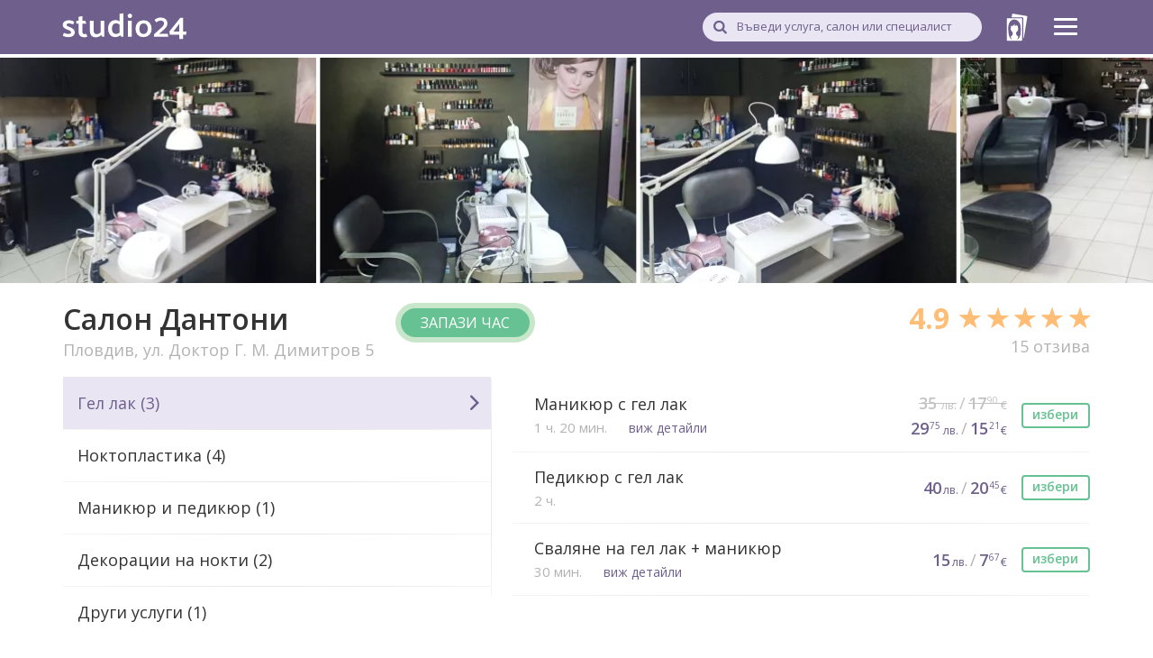

--- FILE ---
content_type: text/html; charset=UTF-8
request_url: https://studio24.bg/salon-dantoni-s6763
body_size: 16208
content:
<!DOCTYPE html>

<html lang="bg" class="default-style" prefix="og: http://ogp.me/ns# fb: http://ogp.me/ns/fb# business: http://ogp.me/ns/business#">
<head>
    <meta charset="utf-8"/>
    <meta http-equiv="x-ua-compatible" content="IE=edge,chrome=1"/>
    <meta name="viewport" content="width=device-width, initial-scale=1.0, user-scalable=no, minimum-scale=1.0, maximum-scale=1.0, viewport-fit=cover"/>
    <meta name="color-scheme" content="light only"/>
    <link rel="icon" type="image/png" sizes="32x32" href="/assets/frontend/images/icons/icon_32.png"/>
    <link rel="icon" type="image/png" sizes="16x16" href="/assets/frontend/images/icons/icon_16.png"/>
    <link rel="shortcut icon" href="/assets/frontend/images/icons/favicon.ico"/>
    <link rel="apple-touch-icon" sizes="180x180" href="/assets/frontend/images/icons/icon_180.png"/>
    <link rel="mask-icon" href="/assets/frontend/images/icons/safari-pinned-tab.svg" color="#6e5f8d"/>
    
	<meta property="fb:app_id" content="389324044942132"/>
	<meta property="og:locale" content="bg_BG"/>
	<meta property="og:site_name" content="Studio24"/>
	<meta property="og:url" content="https://studio24.bg/salon-dantoni-s6763"/>
	<meta property="og:title" content="Салон Дантони"/>
	<meta property="og:description" content="Салон Дантони - ул. Доктор Г. М. Димитров 5, Пловдив, Центъра на Пловдив, Пн: 09:00-18:00.., Маникюр с гел лак - 35 лв.., &quot;Много добро отношение, момичето работи внимателно&quot; ... Салон Дантони – моето..."/>
	<meta property="og:image" content="https://studio24.bg/pictures/studios/6/6763/thumbs/0x630/88127.jpg"/>
	<meta property="og:image:height" content="250"/>
	<meta property="og:image:secure_url" content="https://studio24.bg/pictures/studios/6/6763/thumbs/0x630/88127.jpg"/>
	<meta property="og:type" content="business.business"/>
	<meta property="business:contact_data:street_address" content="ул. Доктор Г. М. Димитров 5"/>
	<meta property="business:contact_data:locality" content="Пловдив"/>
	<meta property="business:contact_data:postal_code" content="4000"/>
	<meta property="business:contact_data:country_name" content="Bulgaria"/>
			<meta property="business:hours:day" content="Monday"/>
		<meta property="business:hours:start" content="09:00"/>
		<meta property="business:hours:end" content="18:00"/>
			<meta property="business:hours:day" content="Tuesday"/>
		<meta property="business:hours:start" content="09:00"/>
		<meta property="business:hours:end" content="18:00"/>
			<meta property="business:hours:day" content="Wednesday"/>
		<meta property="business:hours:start" content="09:00"/>
		<meta property="business:hours:end" content="18:00"/>
			<meta property="business:hours:day" content="Thursday"/>
		<meta property="business:hours:start" content="09:00"/>
		<meta property="business:hours:end" content="18:00"/>
			<meta property="business:hours:day" content="Friday"/>
		<meta property="business:hours:start" content="09:00"/>
		<meta property="business:hours:end" content="18:00"/>
			<meta property="business:hours:day" content="Saturday"/>
		<meta property="business:hours:start" content="10:00"/>
		<meta property="business:hours:end" content="14:00"/>
			<meta property="business:hours:day" content="Sunday"/>
		<meta property="business:hours:start" content="00:00"/>
		<meta property="business:hours:end" content="23:55"/>
		<meta property="place:location:longitude" content="24.750183500"/>
	<meta property="place:location:latitude" content="42.140602100"/>
	<meta name="keywords" content="s 24 bg 6763, s24 bg 6763">

    <title>Салон Дантони - услуги, цени, отзиви - запази час - Studio24</title>
                        <meta name="description" content="Салон Дантони - ул. Доктор Г. М. Димитров 5, Пловдив, Центъра на Пловдив, Пн: 09:00-18:00.., Маникюр с гел лак - 35 лв.., &quot;Много добро отношение, момичето работи внимателно&quot; ... Салон Дантони – моето..."/>
                        <link rel="canonical" href="https://studio24.bg/salon-dantoni-s6763"/>
                <link rel="manifest" href="https://studio24.bg/manifest.json?s=6763"/>
                				<link rel="alternate" hreflang="bg" href="https://studio24.bg/salon-dantoni-s6763"  title="Салон Дантони" />
        				<link rel="alternate" hreflang="en" href="https://studio24.bg/en/salon-dantoni-s6763"  title="Salon Dantoni" />
        				<link rel="alternate" hreflang="ru" href="https://studio24.bg/ru/salon-dantoni-s6763"  title="Салон Дантони" />
                <script>
			const font = new FontFace('studio24', 'url(/assets/frontend/fonts/studio24/studio24.woff2?v=' + String(Math.floor(Date.now().valueOf() / 3600000)) + ')');
      font.load().then(() => {}, (error) => console.error(error));
      window.isLogged = 0;
      window.defaultLanguage = "bg";
    </script>
            
        <script src="https://appleid.cdn-apple.com/appleauth/static/jsapi/appleid/1/en_US/appleid.auth.js" async></script>
                <link rel="stylesheet" type="text/css" href="/assets/frontend/css/min/app-studios-view1764341856.min.css?ver=1764341856" onerror="handleLoadError()" />
        
    
<script>

	window.dataLayer = window.dataLayer || [];
function gtag() {
dataLayer.push(arguments);
}
gtag('consent', 'default', {
'ad_user_data': 'denied',
'ad_personalization': 'denied',
'ad_storage': 'denied',
'analytics_storage': 'denied',
'wait_for_update': 500
});
dataLayer.push({'gtm.start': new Date().getTime(), 'event': 'gtm.js'});
gtag('js', new Date());
gtag('config', 'AW-707484119');
</script>



        <script>
      window.promptForNotifications = "";
      window.s24FirebaseConfig = {"config":{"apiKey":"AIzaSyBxp1lwPMe3yOu3ZoggAPt4E0gcAPygRvc","authDomain":"studio-218914.firebaseapp.com","databaseURL":"https:\/\/studio-218914.firebaseio.com","projectId":"studio-218914","storageBucket":"studio-218914.appspot.com","messagingSenderId":"1038447615031","appId":"1:1038447615031:web:f98bc94d10db9a1cf133b2"},"vapidPublicKey":"BIFbUYbaNpQkZneCX3p3MgVPgTFujILnu4QkBHDpsyigqtI3ZpZ2Kgj9EgBIL2X-Cmbe-rkttfxzJ2C6gllg3Bc"};
    </script>
    <script type="module" src="https://www.gstatic.com/firebasejs/11.3.1/firebase-app.js"></script>
<script type="module" src="https://www.gstatic.com/firebasejs/11.3.1/firebase-messaging.js"></script>
<script type="application/javascript" src="https://push-static.dbankcdn.com/hms-messaging.js"></script>
<script type="module" src="/assets/frontend/js/notifications.js?v=29414406"></script>
    <script>
         delete(window.studio24_ct) ;
         window.studio24_noc = false; ;
    </script>
    <script>
		window.currencies = {"BGN":{"name":"\u0411\u044a\u043b\u0433\u0430\u0440\u0441\u043a\u0438 \u043b\u0435\u0432","symbol":"\u043b\u0432."},"EUR":{"name":"\u0415\u0432\u0440\u043e","symbol":"\u20ac"},"exchange_rate":{"EUR_BGN":1.95583,"BGN_EUR":0.511292},"primary":"BGN","secondary":"EUR","show_secondary":1};
	</script>
</head>
<body>

	<header>
				<div class="container">
			<div class="content position-relative">
				<span>
					<a href="#" class="display-none back-arrow" id="backArrow">
						<i class="icon-left-open"></i>
					</a>
					<a href="https://studio24.bg/" class="logo">
						<img src="/assets/frontend/images/logo.svg" alt="studio24"/>
					</a>
				</span>
				<div class="display-flex align-items-center">
					<div class="display-lg-up">
						<div class="search">
							<input id="headerSearch" name="q" type="text" placeholder="Въведи услуга, салон или специалист">
							<div class="loader display-none"></div>
						</div>
					</div>
					<div class="nav-menu">
						<div class="display-lg-down">
							<a href="#" class="mobile-search-icon" id="mobileSearchBtn">
								<i class="icon-search"></i>
							</a>
						</div>
						<a href="https://studio24.bg/gallery" class="gallery-link">
							<img src="/assets/frontend/images/icons/gallery.svg" alt="Галерия"/>
						</a>
						<div class="user-menu-container">
							<a class="user-menu-toggle">
								<span></span>
							</a>
							<nav class="position-relative">
								<ul class="nav-links pl-0" id="userMenu">
																			    <li class="text lang">
        <span>За клиенти</span>
        <div>
                                                <a href="https://studio24.bg/en/salon-dantoni-s6763" hreflang="en" data-code="en" class="langLink"  title="Salon Dantoni" ><img src="/assets/frontend/images/icons/flag-en.svg" alt=""/></a>
                                <a href="https://studio24.bg/ru/salon-dantoni-s6763" hreflang="ru" data-code="ru" class="langLink"  title="Салон Дантони" ><img src="/assets/frontend/images/icons/flag-ru.svg" alt=""/></a>
                    </div>
    </li>
    <li class="link">
        <a href="https://studio24.bg/login">Вход</a>
    </li>
    <div class="display-lg-down">
        <li class="link">
            <a href="#" class="share-link" data-url="https://studio24.bg" data-text="Вече можеш да си запазваш час онлайн в салоните за красота - виж studio24">Сподели studio24</a>
        </li>
                    <li class="link">
                <a href="#" target="_blank" class="download-app-link">Свали приложение</a>
            </li>
            </div>
<div class="display-lg-down user-menu-icons" data-app="0"></div>
    <li class="text">
        <span>За салони</span>
    </li>
    <li class="link">
        <a href="https://studio24.bg/dobavi">Добави салон</a>
    </li>
    <li class="link">
        <a href="https://studio24.bg/softuer-za-salon-za-krasota-pr157">Софтуер за салони</a>
    </li>
    <li class="text">
        <span>Наоколо</span>
    </li>
            <li class="link">
            <a href="https://studio24.bg/frizyor-v47i0">Фризьор</a>
        </li>
            <li class="link">
            <a href="https://studio24.bg/manikyur-v40i0">Маникюр</a>
        </li>
            <li class="link">
            <a href="https://studio24.bg/masazh-v41i0">Масаж</a>
        </li>
            <li class="link">
            <a href="https://studio24.bg/postavyane-na-migli-v48i0">Мигли</a>
        </li>
            <li class="link">
            <a href="https://studio24.bg/oformyane-na-vezhdi-v50i0">Вежди</a>
        </li>
            <li class="link">
            <a href="https://studio24.bg/kola-maska-v38i0">Кола маска</a>
        </li>
            <li class="link">
            <a href="https://studio24.bg/lazerna-epilatsiya-v39i0">Лазерна епилация</a>
        </li>
    																	</ul>
							</nav>
						</div>
					</div>
				</div>
			</div>
		</div>
	</header>

<main>
    
	<div class="studio">
		<div class="mb-4 position-relative">
			<div class="slider" id="sliderContainer">
				<div class="loader"></div>
				<div class="display-none" data-mobile="false" id="studioSlider">
											<div class="carousel-cell item">
															<img data-flickity-lazyload="/pictures/studios/6/6763/thumbs/0x346/88127.jpg" alt="Салон Дантони 1" title="Салон Дантони 1 - Studio24">
													</div>
											<div class="carousel-cell item">
															<img data-flickity-lazyload="/pictures/studios/6/6763/thumbs/0x346/88128.jpg" alt="Салон Дантони 2" title="Салон Дантони 2 - Studio24">
													</div>
											<div class="carousel-cell item">
															<img data-flickity-lazyload="/pictures/studios/6/6763/thumbs/0x346/88129.jpg" alt="Салон Дантони 3" title="Салон Дантони 3 - Studio24">
													</div>
											<div class="carousel-cell item">
															<img data-flickity-lazyload="/pictures/studios/6/6763/thumbs/0x346/88130.jpg" alt="Салон Дантони 4" title="Салон Дантони 4 - Studio24">
													</div>
											<div class="carousel-cell item">
															<img data-flickity-lazyload="/pictures/studios/6/6763/thumbs/0x346/88131.jpg" alt="Салон Дантони 5" title="Салон Дантони 5 - Studio24">
													</div>
									</div>
											</div>
		</div>
		<div class="container">
			<div class="row mb-4 studio-title">
				<div class="col col-md-9 title-container">
					<div>
						<h1 data-icon-title="Дантони">
							Салон Дантони							<span>
																															</span>
						</h1>
						<address>Пловдив, ул. Доктор Г. М. Димитров 5</address>
					</div>
											<div class="btn-container">
							<a href="#" class="btn-booking" id="btnBooking">
								Запази час							</a>
						</div>
									</div>
				<div class="col col-md-3">
											<div class="rating">
    <div>
        <div class="num-rating">4.9</div>
        <div class="star-rating ">
    <div class="star-rating-top" style="width: 97.33%">
        <i class="icon-star"></i><i class="icon-star"></i><i class="icon-star"></i><i class="icon-star"></i><i class="icon-star"></i>
    </div>
    <div class="star-rating-bottom">
        <i class="icon-star-empty"></i><i class="icon-star-empty"></i><i class="icon-star-empty"></i><i class="icon-star-empty"></i><i class="icon-star-empty"></i>
    </div>
</div>        
    </div>
    <div class="reviews">15 отзива</div>
</div>
									</div>
			</div>
			<div class="row booking-container">
											</div>
		</div>
		    <div class="sections-container display-none">
        <div class="container">
            <div class="sections" id="sections">
                                    <a href="#" data-id="2">
                        <i class="icon-section-2"></i>
                        <span>нокти</span>
                    </a>
                            </div>
        </div>
    </div>
<div class="container" id="servicesContainer">
    <div class="row mb-4">
        <div class="col col-lg-5">
            <ul class="categories list-unstyled" id="categories">
                                    <li data-id="21" data-section="2" data-open="1">
                        <a href="#">
                            <span class="title">
                                Гел лак&nbsp;(3)
                            </span>









                        </a>
                    </li>
                                    <li data-id="22" data-section="2" data-open="1">
                        <a href="#">
                            <span class="title">
                                Ноктопластика&nbsp;(4)
                            </span>









                        </a>
                    </li>
                                    <li data-id="20" data-section="2" data-open="0">
                        <a href="#">
                            <span class="title">
                                Маникюр и педикюр&nbsp;(1)
                            </span>









                        </a>
                    </li>
                                    <li data-id="54" data-section="2" data-open="0">
                        <a href="#">
                            <span class="title">
                                Декорации на нокти&nbsp;(2)
                            </span>









                        </a>
                    </li>
                                    <li data-id="38" data-section="2" data-open="0">
                        <a href="#">
                            <span class="title">
                                Други услуги&nbsp;(1)
                            </span>









                        </a>
                    </li>
                            </ul>
        </div>
        <div class="col col-lg-7 display-lg-up">
            <ul class="services list-unstyled" id="services">
                                    <li data-id="175188" data-category="21"  data-announcement="Ако желаете допълнителна украса към ноктите Ви, моля изберете от категория Декорации." >
                        <div class="service-item">
                            <div class="name-block">
                                <span class="name">Маникюр с гел лак</span>
                                                                    <span class="timespan">
                                        <span>1 ч. 20 мин.</span>
                                    </span>
                                                                                                    <a href="#" class="details" data-id="113240">виж детайли<span></span></a>
                                                            </div>
                            <span class="price-block">
                                                                                                <span class="price">
																							<span></span>
			<span class="del"><span class="value">35&thinsp;<span class="currency">лв.</span></span>&thinsp;/&thinsp;<span class="value">17<sup>90</sup>&thinsp;<span class="currency">€</span></span></span>
			<br/>
			<span><span class="value">29<sup>75</sup>&thinsp;<span class="currency">лв.</span></span>&thinsp;/&thinsp;<span class="value secondary">15<sup>21</sup>&thinsp;<span class="currency">€</span></span></span>
			</span>

                                                                    <span class="btn-action select" data-variant="175188" data-price="35.00" data-promotion-price="29.75" data-name='Маникюр с гел лак' data-salon="6763">
                                        избери                                    </span>
                                                            </span>
                        </div>
                                            </li>
                                    <li data-id="183215" data-category="21" >
                        <div class="service-item">
                            <div class="name-block">
                                <span class="name">Педикюр с гел лак</span>
                                                                    <span class="timespan">
                                        <span>2 ч. </span>
                                    </span>
                                                                                            </div>
                            <span class="price-block">
                                                                                                <span class="price">
																	<span>
								<span class="value">40<span class="currency">лв.</span></span>&thinsp;/&thinsp;<span class="value secondary">20<sup>45</sup>&thinsp;<span class="currency">€</span></span>
			</span>
			</span>

                                                                    <span class="btn-action select" data-variant="183215" data-price="40.00" data-promotion-price="" data-name='Педикюр с гел лак' data-salon="6763">
                                        избери                                    </span>
                                                            </span>
                        </div>
                                            </li>
                                    <li data-id="175193" data-category="21" >
                        <div class="service-item">
                            <div class="name-block">
                                <span class="name">Сваляне на гел лак + маникюр</span>
                                                                    <span class="timespan">
                                        <span>30 мин.</span>
                                    </span>
                                                                                                    <a href="#" class="details" data-id="113245">виж детайли<span></span></a>
                                                            </div>
                            <span class="price-block">
                                                                                                <span class="price">
																	<span>
								<span class="value">15<span class="currency">лв.</span></span>&thinsp;/&thinsp;<span class="value secondary">7<sup>67</sup>&thinsp;<span class="currency">€</span></span>
			</span>
			</span>

                                                                    <span class="btn-action select" data-variant="175193" data-price="15.00" data-promotion-price="" data-name='Сваляне на гел лак + маникюр' data-salon="6763">
                                        избери                                    </span>
                                                            </span>
                        </div>
                                            </li>
                                    <li data-id="175191" data-category="22"  data-announcement="Ако желаете допълнителна украса към ноктите Ви, моля изберете от категория Декорации." >
                        <div class="service-item">
                            <div class="name-block">
                                <span class="name">Изграждане с гел + гел лак</span>
                                                                    <span class="timespan">
                                        <span>3 ч. </span>
                                    </span>
                                                                                            </div>
                            <span class="price-block">
                                                                                                <span class="price">
																	<span>
								<span class="value">65<span class="currency">лв.</span></span>&thinsp;/&thinsp;<span class="value secondary">33<sup>23</sup>&thinsp;<span class="currency">€</span></span>
			</span>
			</span>

                                                                    <span class="btn-action select" data-variant="175191" data-price="65.00" data-promotion-price="" data-name='Изграждане с гел + гел лак' data-salon="6763">
                                        избери                                    </span>
                                                            </span>
                        </div>
                                            </li>
                                    <li data-id="113250" data-category="22"  data-announcement="Ако желаете допълнителна украса към ноктите Ви, моля изберете от категория Декорации." >
                        <div class="service-item accordion">
                            <div class="name-block">
                                <span class="name">Изграждане на нокти</span>
                                                                    <span class="timespan">
                                        <span>15 мин. - 45 мин.</span>
                                    </span>
                                                                                            </div>
                            <span class="price-block">
                                                                                                <span class="price">
																	<span>
									<span class="prefix">от</span>
								<span class="value">6<span class="currency">лв.</span></span>&thinsp;/&thinsp;<span class="value secondary">3<sup>07</sup>&thinsp;<span class="currency">€</span></span>
			</span>
			</span>

                                                                    <span class="accordion-icon">
                                        <span>опции</span>
                                        <i class="icon-down-open"></i>
                                    </span>
                                                            </span>
                        </div>
                                                    <ul class="list-unstyled" aria-hidden="true">
                                                                    <li class="variant">
                                        <div class="name-block">
                                            <span class="name">1 брой</span>
                                                                                            <div class="timespan">
                                                    <span>15 мин.</span>
                                                </div>
                                                                                    </div>
                                        <span class="price-block">
                                                                                                                                                                                            <span class="price">
																	<span>
								<span class="value">6<span class="currency">лв.</span></span>&thinsp;/&thinsp;<span class="value secondary">3<sup>07</sup>&thinsp;<span class="currency">€</span></span>
			</span>
			</span>

                                                                                                                                        <span class="btn-action select" data-variant="175198" data-price="6.00" data-promotion-price="" data-name='Изграждане на нокти, 1 брой' data-salon="6763">
                                                    избери                                                </span>
                                                                                    </span>
                                    </li>
                                                                    <li class="variant">
                                        <div class="name-block">
                                            <span class="name">2 броя</span>
                                                                                            <div class="timespan">
                                                    <span>30 мин.</span>
                                                </div>
                                                                                    </div>
                                        <span class="price-block">
                                                                                                                                                                                            <span class="price">
																	<span>
								<span class="value">12<span class="currency">лв.</span></span>&thinsp;/&thinsp;<span class="value secondary">6<sup>14</sup>&thinsp;<span class="currency">€</span></span>
			</span>
			</span>

                                                                                                                                        <span class="btn-action select" data-variant="175199" data-price="12.00" data-promotion-price="" data-name='Изграждане на нокти, 2 броя' data-salon="6763">
                                                    избери                                                </span>
                                                                                    </span>
                                    </li>
                                                                    <li class="variant">
                                        <div class="name-block">
                                            <span class="name">3 броя</span>
                                                                                            <div class="timespan">
                                                    <span>45 мин.</span>
                                                </div>
                                                                                    </div>
                                        <span class="price-block">
                                                                                                                                                                                            <span class="price">
																	<span>
								<span class="value">18<span class="currency">лв.</span></span>&thinsp;/&thinsp;<span class="value secondary">9<sup>20</sup>&thinsp;<span class="currency">€</span></span>
			</span>
			</span>

                                                                                                                                        <span class="btn-action select" data-variant="175200" data-price="18.00" data-promotion-price="" data-name='Изграждане на нокти, 3 броя' data-salon="6763">
                                                    избери                                                </span>
                                                                                    </span>
                                    </li>
                                                            </ul>
                                            </li>
                                    <li data-id="175483" data-category="22" >
                        <div class="service-item">
                            <div class="name-block">
                                <span class="name">Гел върху естествен нокът + гел лак</span>
                                                                    <span class="timespan">
                                        <span>2 ч. </span>
                                    </span>
                                                                                                    <a href="#" class="details" data-id="113367">виж детайли<span></span></a>
                                                            </div>
                            <span class="price-block">
                                                                                                <span class="price">
																	<span>
								<span class="value">40<span class="currency">лв.</span></span>&thinsp;/&thinsp;<span class="value secondary">20<sup>45</sup>&thinsp;<span class="currency">€</span></span>
			</span>
			</span>

                                                                    <span class="btn-action select" data-variant="175483" data-price="40.00" data-promotion-price="" data-name='Гел върху естествен нокът + гел лак' data-salon="6763">
                                        избери                                    </span>
                                                            </span>
                        </div>
                                            </li>
                                    <li data-id="175192" data-category="22"  data-announcement="Ако желаете допълнителна украса към ноктите Ви, моля изберете от категория Декорации." >
                        <div class="service-item">
                            <div class="name-block">
                                <span class="name">Поддръжка на гел + гел лак</span>
                                                                    <span class="timespan">
                                        <span>1 ч. 30 мин.</span>
                                    </span>
                                                                                            </div>
                            <span class="price-block">
                                                                                                <span class="price">
																							<span></span>
			<span class="del"><span class="value">40&thinsp;<span class="currency">лв.</span></span>&thinsp;/&thinsp;<span class="value">20<sup>45</sup>&thinsp;<span class="currency">€</span></span></span>
			<br/>
			<span><span class="value">34&thinsp;<span class="currency">лв.</span></span>&thinsp;/&thinsp;<span class="value secondary">17<sup>38</sup>&thinsp;<span class="currency">€</span></span></span>
			</span>

                                                                    <span class="btn-action select" data-variant="175192" data-price="40.00" data-promotion-price="34" data-name='Поддръжка на гел + гел лак' data-salon="6763">
                                        избери                                    </span>
                                                            </span>
                        </div>
                                            </li>
                                    <li data-id="175189" data-category="20" >
                        <div class="service-item">
                            <div class="name-block">
                                <span class="name">Мъжки маникюр</span>
                                                                    <span class="timespan">
                                        <span>30 мин.</span>
                                    </span>
                                                                                            </div>
                            <span class="price-block">
                                                                                                <span class="price">
																	<span>
								<span class="value">10<span class="currency">лв.</span></span>&thinsp;/&thinsp;<span class="value secondary">5<sup>11</sup>&thinsp;<span class="currency">€</span></span>
			</span>
			</span>

                                                                    <span class="btn-action select" data-variant="175189" data-price="10.00" data-promotion-price="" data-name='Мъжки маникюр' data-salon="6763">
                                        избери                                    </span>
                                                            </span>
                        </div>
                                            </li>
                                    <li data-id="113249" data-category="54" >
                        <div class="service-item accordion">
                            <div class="name-block">
                                <span class="name">3D декорации</span>
                                                                    <span class="timespan">
                                        <span>5 мин. - 50 мин.</span>
                                    </span>
                                                                                            </div>
                            <span class="price-block">
                                                                                                <span class="price">
																	<span>
									<span class="prefix">от</span>
								<span class="value">3<span class="currency">лв.</span></span>&thinsp;/&thinsp;<span class="value secondary">1<sup>53</sup>&thinsp;<span class="currency">€</span></span>
			</span>
			</span>

                                                                    <span class="accordion-icon">
                                        <span>опции</span>
                                        <i class="icon-down-open"></i>
                                    </span>
                                                            </span>
                        </div>
                                                    <ul class="list-unstyled" aria-hidden="true">
                                                                    <li class="variant">
                                        <div class="name-block">
                                            <span class="name">на 1 нокът</span>
                                                                                            <div class="timespan">
                                                    <span>5 мин.</span>
                                                </div>
                                                                                    </div>
                                        <span class="price-block">
                                                                                                                                                                                            <span class="price">
																	<span>
								<span class="value">3<span class="currency">лв.</span></span>&thinsp;/&thinsp;<span class="value secondary">1<sup>53</sup>&thinsp;<span class="currency">€</span></span>
			</span>
			</span>

                                                                                                                                        <span class="btn-action select" data-variant="175197" data-price="3.00" data-promotion-price="" data-name='3D декорации, на 1 нокът' data-salon="6763">
                                                    избери                                                </span>
                                                                                    </span>
                                    </li>
                                                                    <li class="variant">
                                        <div class="name-block">
                                            <span class="name">на 2 нокътя</span>
                                                                                            <div class="timespan">
                                                    <span>10 мин.</span>
                                                </div>
                                                                                    </div>
                                        <span class="price-block">
                                                                                                                                                                                            <span class="price">
																	<span>
								<span class="value">6<span class="currency">лв.</span></span>&thinsp;/&thinsp;<span class="value secondary">3<sup>07</sup>&thinsp;<span class="currency">€</span></span>
			</span>
			</span>

                                                                                                                                        <span class="btn-action select" data-variant="175644" data-price="6.00" data-promotion-price="" data-name='3D декорации, на 2 нокътя' data-salon="6763">
                                                    избери                                                </span>
                                                                                    </span>
                                    </li>
                                                                    <li class="variant">
                                        <div class="name-block">
                                            <span class="name">на 3 нокътя</span>
                                                                                            <div class="timespan">
                                                    <span>15 мин.</span>
                                                </div>
                                                                                    </div>
                                        <span class="price-block">
                                                                                                                                                                                            <span class="price">
																	<span>
								<span class="value">9<span class="currency">лв.</span></span>&thinsp;/&thinsp;<span class="value secondary">4<sup>60</sup>&thinsp;<span class="currency">€</span></span>
			</span>
			</span>

                                                                                                                                        <span class="btn-action select" data-variant="175645" data-price="9.00" data-promotion-price="" data-name='3D декорации, на 3 нокътя' data-salon="6763">
                                                    избери                                                </span>
                                                                                    </span>
                                    </li>
                                                                    <li class="variant">
                                        <div class="name-block">
                                            <span class="name">на 4 нокътя</span>
                                                                                            <div class="timespan">
                                                    <span>20 мин.</span>
                                                </div>
                                                                                    </div>
                                        <span class="price-block">
                                                                                                                                                                                            <span class="price">
																	<span>
								<span class="value">13<span class="currency">лв.</span></span>&thinsp;/&thinsp;<span class="value secondary">6<sup>65</sup>&thinsp;<span class="currency">€</span></span>
			</span>
			</span>

                                                                                                                                        <span class="btn-action select" data-variant="175646" data-price="13.00" data-promotion-price="" data-name='3D декорации, на 4 нокътя' data-salon="6763">
                                                    избери                                                </span>
                                                                                    </span>
                                    </li>
                                                                    <li class="variant">
                                        <div class="name-block">
                                            <span class="name">на 6 нокътя</span>
                                                                                            <div class="timespan">
                                                    <span>30 мин.</span>
                                                </div>
                                                                                    </div>
                                        <span class="price-block">
                                                                                                                                                                                            <span class="price">
																	<span>
								<span class="value">18<span class="currency">лв.</span></span>&thinsp;/&thinsp;<span class="value secondary">9<sup>20</sup>&thinsp;<span class="currency">€</span></span>
			</span>
			</span>

                                                                                                                                        <span class="btn-action select" data-variant="175647" data-price="18.00" data-promotion-price="" data-name='3D декорации, на 6 нокътя' data-salon="6763">
                                                    избери                                                </span>
                                                                                    </span>
                                    </li>
                                                                    <li class="variant">
                                        <div class="name-block">
                                            <span class="name">на 8 нокътя</span>
                                                                                            <div class="timespan">
                                                    <span>40 мин.</span>
                                                </div>
                                                                                    </div>
                                        <span class="price-block">
                                                                                                                                                                                            <span class="price">
																	<span>
								<span class="value">24<span class="currency">лв.</span></span>&thinsp;/&thinsp;<span class="value secondary">12<sup>27</sup>&thinsp;<span class="currency">€</span></span>
			</span>
			</span>

                                                                                                                                        <span class="btn-action select" data-variant="175648" data-price="24.00" data-promotion-price="" data-name='3D декорации, на 8 нокътя' data-salon="6763">
                                                    избери                                                </span>
                                                                                    </span>
                                    </li>
                                                                    <li class="variant">
                                        <div class="name-block">
                                            <span class="name">на 10 нокътя</span>
                                                                                            <div class="timespan">
                                                    <span>50 мин.</span>
                                                </div>
                                                                                    </div>
                                        <span class="price-block">
                                                                                                                                                                                            <span class="price">
																	<span>
								<span class="value">30<span class="currency">лв.</span></span>&thinsp;/&thinsp;<span class="value secondary">15<sup>34</sup>&thinsp;<span class="currency">€</span></span>
			</span>
			</span>

                                                                                                                                        <span class="btn-action select" data-variant="175649" data-price="30.00" data-promotion-price="" data-name='3D декорации, на 10 нокътя' data-salon="6763">
                                                    избери                                                </span>
                                                                                    </span>
                                    </li>
                                                            </ul>
                                            </li>
                                    <li data-id="113248" data-category="54" >
                        <div class="service-item accordion">
                            <div class="name-block">
                                <span class="name">Бързи декорации</span>
                                                                    <span class="timespan">
                                        <span>5 мин. - 50 мин.</span>
                                    </span>
                                                                                            </div>
                            <span class="price-block">
                                                                                                <span class="price">
																	<span>
									<span class="prefix">от</span>
								<span class="value">1<span class="currency">лв.</span></span>&thinsp;/&thinsp;<span class="value secondary">0<sup>51</sup>&thinsp;<span class="currency">€</span></span>
			</span>
			</span>

                                                                    <span class="accordion-icon">
                                        <span>опции</span>
                                        <i class="icon-down-open"></i>
                                    </span>
                                                            </span>
                        </div>
                                                    <ul class="list-unstyled" aria-hidden="true">
                                                                    <li class="variant">
                                        <div class="name-block">
                                            <span class="name">на 1 нокът</span>
                                                                                            <div class="timespan">
                                                    <span>5 мин.</span>
                                                </div>
                                                                                    </div>
                                        <span class="price-block">
                                                                                                                                                                                            <span class="price">
																	<span>
								<span class="value">1<span class="currency">лв.</span></span>&thinsp;/&thinsp;<span class="value secondary">0<sup>51</sup>&thinsp;<span class="currency">€</span></span>
			</span>
			</span>

                                                                                                                                        <span class="btn-action select" data-variant="175196" data-price="1.00" data-promotion-price="" data-name='Бързи декорации, на 1 нокът' data-salon="6763">
                                                    избери                                                </span>
                                                                                    </span>
                                    </li>
                                                                    <li class="variant">
                                        <div class="name-block">
                                            <span class="name">на 2 нокътя</span>
                                                                                            <div class="timespan">
                                                    <span>10 мин.</span>
                                                </div>
                                                                                    </div>
                                        <span class="price-block">
                                                                                                                                                                                            <span class="price">
																	<span>
								<span class="value">2<span class="currency">лв.</span></span>&thinsp;/&thinsp;<span class="value secondary">1<sup>02</sup>&thinsp;<span class="currency">€</span></span>
			</span>
			</span>

                                                                                                                                        <span class="btn-action select" data-variant="175201" data-price="2.00" data-promotion-price="" data-name='Бързи декорации, на 2 нокътя' data-salon="6763">
                                                    избери                                                </span>
                                                                                    </span>
                                    </li>
                                                                    <li class="variant">
                                        <div class="name-block">
                                            <span class="name">на 3 нокътя</span>
                                                                                            <div class="timespan">
                                                    <span>15 мин.</span>
                                                </div>
                                                                                    </div>
                                        <span class="price-block">
                                                                                                                                                                                            <span class="price">
																	<span>
								<span class="value">3<span class="currency">лв.</span></span>&thinsp;/&thinsp;<span class="value secondary">1<sup>53</sup>&thinsp;<span class="currency">€</span></span>
			</span>
			</span>

                                                                                                                                        <span class="btn-action select" data-variant="175202" data-price="3.00" data-promotion-price="" data-name='Бързи декорации, на 3 нокътя' data-salon="6763">
                                                    избери                                                </span>
                                                                                    </span>
                                    </li>
                                                                    <li class="variant">
                                        <div class="name-block">
                                            <span class="name">на 4 нокътя</span>
                                                                                            <div class="timespan">
                                                    <span>20 мин.</span>
                                                </div>
                                                                                    </div>
                                        <span class="price-block">
                                                                                                                                                                                            <span class="price">
																	<span>
								<span class="value">4<span class="currency">лв.</span></span>&thinsp;/&thinsp;<span class="value secondary">2<sup>05</sup>&thinsp;<span class="currency">€</span></span>
			</span>
			</span>

                                                                                                                                        <span class="btn-action select" data-variant="175203" data-price="4.00" data-promotion-price="" data-name='Бързи декорации, на 4 нокътя' data-salon="6763">
                                                    избери                                                </span>
                                                                                    </span>
                                    </li>
                                                                    <li class="variant">
                                        <div class="name-block">
                                            <span class="name">на 6 нокътя</span>
                                                                                            <div class="timespan">
                                                    <span>30 мин.</span>
                                                </div>
                                                                                    </div>
                                        <span class="price-block">
                                                                                                                                                                                            <span class="price">
																	<span>
								<span class="value">6<span class="currency">лв.</span></span>&thinsp;/&thinsp;<span class="value secondary">3<sup>07</sup>&thinsp;<span class="currency">€</span></span>
			</span>
			</span>

                                                                                                                                        <span class="btn-action select" data-variant="175204" data-price="6.00" data-promotion-price="" data-name='Бързи декорации, на 6 нокътя' data-salon="6763">
                                                    избери                                                </span>
                                                                                    </span>
                                    </li>
                                                                    <li class="variant">
                                        <div class="name-block">
                                            <span class="name">на 8 нокътя</span>
                                                                                            <div class="timespan">
                                                    <span>40 мин.</span>
                                                </div>
                                                                                    </div>
                                        <span class="price-block">
                                                                                                                                                                                            <span class="price">
																	<span>
								<span class="value">8<span class="currency">лв.</span></span>&thinsp;/&thinsp;<span class="value secondary">4<sup>09</sup>&thinsp;<span class="currency">€</span></span>
			</span>
			</span>

                                                                                                                                        <span class="btn-action select" data-variant="175650" data-price="8.00" data-promotion-price="" data-name='Бързи декорации, на 8 нокътя' data-salon="6763">
                                                    избери                                                </span>
                                                                                    </span>
                                    </li>
                                                                    <li class="variant">
                                        <div class="name-block">
                                            <span class="name">на 10 нокътя</span>
                                                                                            <div class="timespan">
                                                    <span>50 мин.</span>
                                                </div>
                                                                                    </div>
                                        <span class="price-block">
                                                                                                                                                                                            <span class="price">
																	<span>
								<span class="value">10<span class="currency">лв.</span></span>&thinsp;/&thinsp;<span class="value secondary">5<sup>11</sup>&thinsp;<span class="currency">€</span></span>
			</span>
			</span>

                                                                                                                                        <span class="btn-action select" data-variant="175651" data-price="10.00" data-promotion-price="" data-name='Бързи декорации, на 10 нокътя' data-salon="6763">
                                                    избери                                                </span>
                                                                                    </span>
                                    </li>
                                                            </ul>
                                            </li>
                                    <li data-id="175190" data-category="38" >
                        <div class="service-item">
                            <div class="name-block">
                                <span class="name">СПА терапия</span>
                                                                    <span class="timespan">
                                        <span>10 мин.</span>
                                    </span>
                                                                                            </div>
                            <span class="price-block">
                                                                                                <span class="price">
																	<span>
								<span class="value">7<span class="currency">лв.</span></span>&thinsp;/&thinsp;<span class="value secondary">3<sup>58</sup>&thinsp;<span class="currency">€</span></span>
			</span>
			</span>

                                                                    <span class="btn-action select" data-variant="175190" data-price="7.00" data-promotion-price="" data-name='СПА терапия' data-salon="6763">
                                        избери                                    </span>
                                                            </span>
                        </div>
                                            </li>
                            </ul>
        </div>
    </div>
</div>
		    <div class="map-container mt-5" id="map-directions">
        <div class="container">
            <div class="row">
                <div class="col col-md-4">
                    <div class="map-info">
                        <div class="map-info-md-up">
                            <h2 class="mb-3">
                                <i class="icon-location"></i>
                                Адрес                            </h2>
                            <p>Салон Дантони</p>
                            <address>
                                Пловдив, ул. Доктор Г. М. Димитров 5                            </address>
                            <p class="payment">
                                Плащане:
                                                                    <img src="/assets/frontend/images/icons/money.svg" alt="" class="money ml-2" />
                                                                                            </p>
                                                    </div>
                        <div class="map-info-md-down">
                            <span>Салон Дантони</span>
                            <address>
                                Пловдив, ул. Доктор Г. М. Димитров 5                            </address>
                            <p class="payment mb-3">
                                Плащане:
                                <img src="/assets/frontend/images/icons/money.svg" alt="" class="money ml-2" />
                                                            </p>
                                                            <a href="#" class="button button-success button-round mt-1 btn-online" id="btnBookingBottom">
                                    Запази час онлайн                                </a>
                                <br/>
                                                        <a href="#" data-coords="42.140602100,24.750183500" class="button button-success button-round mt-1 btn-take-me btn-direction">
                                <i class="icon-location"></i>&nbsp;Заведи ме                            </a>
                                                                                </div>
                    </div>
                </div>
                <div class="col col-md-8"></div>
            </div>
        </div>
        <div class="map skeleton-amber" id="salonMap" data-coords="42.140602100:24.750183500" data-name="Салон Дантони"></div>
    </div>
				<div class="container info-container">
			<div class="row">
				<div class="col col-sm-5">
					<h2>
    <i class="icon-lotus"></i>
    За    Салон Дантони</h2>
<p class="info">
    Салон Дантони – моето място, в което творя, създавам красота и превръщам своите клиентки в красиво бижу. Аз съм професионалист в областта на маникюра, педикюра и ноктопластиката. Обожавам професията си и съм безкрайно щастлива, че имам възможността да превръщам Вашите желания и идеи в реалност. За мен всеки детайл е от огромно значение, изисква се прецизност и старание, за да се постигне перфектният резултат, който заслужавате. Работя с висококачествени материали на доказани марки в областта, предлагащи наситени и дълготрайни цветове. Красивата и поддържана визия е част от стила на всяка дама, която държи да изглежда добре. Заповядайте в Салон Дантони и се насладете на приятно изживяване и професионално обслужване! Очаквам Ви!</p>				</div>
				<div class="col col-sm-1"></div>
				<div class="col col-sm-1"></div>
				<div class="col col-sm-5">
					<h2>
    <i class="icon-calendar"></i>
    Работно време</h2>
    <ul class="list-unstyled work-time">
                    <li>
                                    <span>Понеделник</span>
                    <span>09:00 - 18:00</span>
                            </li>
                    <li>
                                    <span>Вторник</span>
                    <span>09:00 - 18:00</span>
                            </li>
                    <li>
                                    <span>Сряда</span>
                    <span>09:00 - 18:00</span>
                            </li>
                    <li>
                                    <span>Четвъртък</span>
                    <span>09:00 - 18:00</span>
                            </li>
                    <li>
                                    <span>Петък</span>
                    <span>09:00 - 18:00</span>
                            </li>
                    <li>
                                    <span>Събота</span>
                    <span>10:00 - 14:00</span>
                            </li>
                    <li>
                                    <span class="day-off">Неделя</span>
                    <span class="day-off">почивен ден</span>
                            </li>
            </ul>

				</div>
			</div>
		</div>
					<div class="rating-container">
				<div class="container">
					<div class="row">
						<div class="col col-sm-5 col-lg-4">
							<h2 id="rating">
								<i class="icon-star-circled"></i>
								Отзиви и оценки							</h2>
							<div class="rating-box">
								<div class="rating">
    <div>
        <div class="num-rating">4.9</div>
        <div class="star-rating ">
    <div class="star-rating-top" style="width: 97.33%">
        <i class="icon-star"></i><i class="icon-star"></i><i class="icon-star"></i><i class="icon-star"></i><i class="icon-star"></i>
    </div>
    <div class="star-rating-bottom">
        <i class="icon-star-empty"></i><i class="icon-star-empty"></i><i class="icon-star-empty"></i><i class="icon-star-empty"></i><i class="icon-star-empty"></i>
    </div>
</div>        
    </div>
    <div class="reviews">15 отзива</div>
</div>
								<div class="rating-criteria">
																			<div class="item">
											<div class="label">качество</div>
											<div class="star-rating sm">
    <div class="star-rating-top" style="width: 97.33%">
        <i class="icon-star"></i><i class="icon-star"></i><i class="icon-star"></i><i class="icon-star"></i><i class="icon-star"></i>
    </div>
    <div class="star-rating-bottom">
        <i class="icon-star-empty"></i><i class="icon-star-empty"></i><i class="icon-star-empty"></i><i class="icon-star-empty"></i><i class="icon-star-empty"></i>
    </div>
</div>										</div>
																			<div class="item">
											<div class="label">обслужване</div>
											<div class="star-rating sm">
    <div class="star-rating-top" style="width: 100.00%">
        <i class="icon-star"></i><i class="icon-star"></i><i class="icon-star"></i><i class="icon-star"></i><i class="icon-star"></i>
    </div>
    <div class="star-rating-bottom">
        <i class="icon-star-empty"></i><i class="icon-star-empty"></i><i class="icon-star-empty"></i><i class="icon-star-empty"></i><i class="icon-star-empty"></i>
    </div>
</div>										</div>
																			<div class="item">
											<div class="label">чистота</div>
											<div class="star-rating sm">
    <div class="star-rating-top" style="width: 93.33%">
        <i class="icon-star"></i><i class="icon-star"></i><i class="icon-star"></i><i class="icon-star"></i><i class="icon-star"></i>
    </div>
    <div class="star-rating-bottom">
        <i class="icon-star-empty"></i><i class="icon-star-empty"></i><i class="icon-star-empty"></i><i class="icon-star-empty"></i><i class="icon-star-empty"></i>
    </div>
</div>										</div>
																			<div class="item">
											<div class="label">атмосфера</div>
											<div class="star-rating sm">
    <div class="star-rating-top" style="width: 97.33%">
        <i class="icon-star"></i><i class="icon-star"></i><i class="icon-star"></i><i class="icon-star"></i><i class="icon-star"></i>
    </div>
    <div class="star-rating-bottom">
        <i class="icon-star-empty"></i><i class="icon-star-empty"></i><i class="icon-star-empty"></i><i class="icon-star-empty"></i><i class="icon-star-empty"></i>
    </div>
</div>										</div>
																	</div>
							</div>
						</div>
						<div class="col col-sm-7 col-lg-8">
							<div class="rating-reviews" id="ratingReviews" data-count="15">
								<div class="review-skeleton">
									<div class="skeleton-amber"></div>
									<div class="skeleton-amber"></div>
								</div>
								<div class="review-skeleton">
									<div class="skeleton-amber"></div>
									<div class="skeleton-amber"></div>
								</div>
								<div class="review-skeleton">
									<div class="skeleton-amber"></div>
									<div class="skeleton-amber"></div>
								</div>
							</div>
						</div>
					</div>
				</div>
			</div>
				<div class="container" id="portfolio"></div>
		<div class="container">
							<div class="brands-container">
					<div class="row">
						<div class="col col-lg-12">
							<h2>
								<i class="icon-spray"></i>
								Марките, с които работим</h2>
						</div>
					</div>
					<div class="row brands">
													<div class="col col-xs-6 col-sm-4 col-lg-2">
								<div class="brand">
									<img src="/pictures/brands/7063065315fa166d2e60b0.png" alt="Alexandra's"/>
								</div>
							</div>
													<div class="col col-xs-6 col-sm-4 col-lg-2">
								<div class="brand">
									<img src="/pictures/brands/93815486764462cb93b34e.png" alt="Apis"/>
								</div>
							</div>
													<div class="col col-xs-6 col-sm-4 col-lg-2">
								<div class="brand">
									<img src="/pictures/brands/278031341613b588a50c13.png" alt="Bielenda"/>
								</div>
							</div>
													<div class="col col-xs-6 col-sm-4 col-lg-2">
								<div class="brand">
									<img src="/pictures/brands/714454447613f18957b808.png" alt="Clarissa"/>
								</div>
							</div>
													<div class="col col-xs-6 col-sm-4 col-lg-2">
								<div class="brand">
									<img src="/pictures/brands/1555442220619b5a5217ba9.png" alt="Clearance"/>
								</div>
							</div>
													<div class="col col-xs-6 col-sm-4 col-lg-2">
								<div class="brand">
									<img src="/pictures/brands/19741016595f7321e8bbe24.png" alt="depileve"/>
								</div>
							</div>
													<div class="col col-xs-6 col-sm-4 col-lg-2">
								<div class="brand">
									<img src="/pictures/brands/50825051461adec954de70.png" alt="Depilflax"/>
								</div>
							</div>
													<div class="col col-xs-6 col-sm-4 col-lg-2">
								<div class="brand">
									<img src="/pictures/brands/69523088060f806decc4b8.png" alt="Forever"/>
								</div>
							</div>
													<div class="col col-xs-6 col-sm-4 col-lg-2">
								<div class="brand">
									<img src="/pictures/brands/18150553846253e95b9b67d.png" alt="Fox"/>
								</div>
							</div>
													<div class="col col-xs-6 col-sm-4 col-lg-2">
								<div class="brand">
									<img src="/pictures/brands/473507735e95b494c08ef.png" alt="gelish"/>
								</div>
							</div>
													<div class="col col-xs-6 col-sm-4 col-lg-2">
								<div class="brand">
									<img src="/pictures/brands/2070439793631af06c9e1d3.png" alt="Hristina"/>
								</div>
							</div>
													<div class="col col-xs-6 col-sm-4 col-lg-2">
								<div class="brand">
									<img src="/pictures/brands/3414394365e9efd73d9779.png" alt="KODI PROFESSIONAL"/>
								</div>
							</div>
													<div class="col col-xs-6 col-sm-4 col-lg-2">
								<div class="brand">
									<img src="/pictures/brands/6030579160c1f3efd89a3.png" alt="Lunail"/>
								</div>
							</div>
													<div class="col col-xs-6 col-sm-4 col-lg-2">
								<div class="brand">
									<img src="/pictures/brands/139980365661a8c1b2d61e2.png" alt="Ro.ial"/>
								</div>
							</div>
											</div>
				</div>
						<div class="display-lg-up">
				<div class="row mt-6">
					<div class="col col-lg-12 breadcrumbs-container">
						    <ul class="breadcrumbs list-unstyled" itemprop="breadcrumb" itemscope itemtype="http://schema.org/BreadcrumbList">
                                    <li itemprop="itemListElement" itemscope itemtype="http://schema.org/ListItem">
                    <a itemprop="item" href="https://studio24.bg/"><span itemprop="name">Studio24</span></a>
                    <meta itemprop="position" content="1" />
                </li>
                                                <li itemprop="itemListElement" itemscope itemtype="http://schema.org/ListItem">
                    <a itemprop="item" href="https://studio24.bg/salon-za-krasota-plovdiv-t2"><span itemprop="name">Салони за красота в Пловдив</span></a>
                    <meta itemprop="position" content="2" />
                </li>
                                                <li itemprop="itemListElement" itemscope itemtype="http://schema.org/ListItem">
                    <a itemprop="item" href="https://studio24.bg/salon-za-krasota-tsentara-na-plovdiv-plovdiv-k110"><span itemprop="name">Салони за красота в Центъра на Пловдив</span></a>
                    <meta itemprop="position" content="3" />
                </li>
                                                <li>
                    <span>Салон Дантони</span>
                </li>
                        </ul>
						<span class="tags-container">
							<span class="tag">s 24 bg
								6763</span>
							<span class="tag">s24 bg
								6763</span>
						</span>
					</div>
				</div>
			</div>
		</div>
			</div>
	
</main>

	
	<footer>
	<div class="container">
		<div class="row">
			<div class="col col-md-3">
				<a href="https://studio24.bg/" class="logo">
					<img src="/assets/frontend/images/logo.svg" alt="studio24"/>
				</a>
			</div>
			<div class="col col-md-6"></div>
			<div class="col col-md-3 contact">





				<div>
					<a href="/cdn-cgi/l/email-protection#b6dfd8d0d9f6c5c2c3d2dfd9848298d4d1"> <i class="icon-email"></i>
						<span class="__cf_email__" data-cfemail="83eaede5ecc3f0f7f6e7eaecb1b7ade1e4">[email&#160;protected]</span>					</a>
				</div>
			</div>
		</div>
		<div class="row">
			<div class="col col-md-4 buttons">
									<a href="https://studio24.bg/dobavi" class="button button-success">Добави салон</a>
					<a href="https://studio24.bg/softuer-za-salon-za-krasota-pr157" class="button mb-4 btn-software">Софтуер за салони</a>
							</div>
			<div class="col col-md-4 col-md-offset-1 pages seo-pages">
				<div class="display-md-up">
																		<a href="https://studio24.bg/privlechete-novi-klienti-pr154">Привлечете нови клиенти</a>
													<a href="https://studio24.bg/elektronen-kalendar-grafik-pr156">Електронен календар-график</a>
													<a href="https://studio24.bg/uebsait-za-salon-za-krasota-pr158">Уебсайт за салон за красота</a>
																<a href="https://studio24.bg/sitemap">Карта на сайта</a>
				</div>
			</div>
			<div class="col col-md-3 pages">
									<a href="https://studio24.bg/login">Вход</a>
					<div class="display-md-down">
						<span class="divider">|</span>
					</div>
					<a href="https://studio24.bg/registration">Регистрация</a>
								<a href="https://studio24.bg/politiki">Условия и Политики</a>
				<a href="#" id="cookie_consent">Бисквитки</a>
                                					<p class="mb-4 lang">
						<span class="display-md-up">На други езици: </span>
						                                    <a href="https://studio24.bg/en/salon-dantoni-s6763" hreflang="en" data-code="en" class="langLink"  title="Salon Dantoni" ><img src="/assets/frontend/images/icons/flag-en.svg" alt=""/></a>
                                <a href="https://studio24.bg/ru/salon-dantoni-s6763" hreflang="ru" data-code="ru" class="langLink"  title="Салон Дантони" ><img src="/assets/frontend/images/icons/flag-ru.svg" alt=""/></a>
            					</p>
                			</div>
		</div>
			</div>
	<div class="copyright">
		<div class="container">
			<div class="row">
				<div class="col col-md-6">
                    &copy; 2019-2025 studio24.bg. Всички права запазени.
				</div>
				<div class="col col-md-6">
											<a href="https://play.google.com/store/apps/details?id=bg.studio24.studio24" target="_blank">
							<img src="/assets/frontend/images/icons/google-play.png" alt="Play Store" />						</a>
						<a href="https://apps.apple.com/bg/app/studio24-bg/id1548694962" target="_blank">
							<img src="/assets/frontend/images/icons/app-store.png" alt="App Store" />						</a>
						<a href="https://appgallery.huawei.com/#/app/C103691615" target="_blank">
							<img src="/assets/frontend/images/icons/appgallery.png" alt="AppGallery" />						</a>
									</div>
			</div>
		</div>
	</div>
</footer>

	<div class="display-lg-down">
		<div class="mobile-search" id="mobileSearch">
			<div class="search-input">
				<div class="search-input-wrapper">
					<form autocomplete="off">
						<input type="text" value="" placeholder="Въведи услуга, салон или специалист" autocomplete="off"/>
					</form>
					<div class="search-input-loader loader display-none"></div>
				</div>
			</div>
			<div class="search-result">
				<ul class="list-unstyled" id="searchResultDefault">
											<li>
							<a href="https://studio24.bg/">Към главната страница</a>
						</li>
											<li>
							<a href="https://studio24.bg/naokolo">Покажи най-близките салони</a>
						</li>
											<li>
							<a href="https://studio24.bg/manikyur-v37i0">Маникюр наблизо</a>
						</li>
											<li>
							<a href="https://studio24.bg/frizyor-v47i0">Фризьор наблизо</a>
						</li>
											<li>
							<a href="https://studio24.bg/masazh-v41i0">Масаж наблизо</a>
						</li>
											<li>
							<a href="https://studio24.bg/postavyane-na-migli-v48i0">Мигли наблизо</a>
						</li>
											<li>
							<a href="https://studio24.bg/oformyane-na-vezhdi-v50i0">Вежди наблизо</a>
						</li>
											<li>
							<a href="https://studio24.bg/kola-maska-v38i0">Кола маска наблизо</a>
						</li>
											<li>
							<a href="https://studio24.bg/lazerna-epilatsiya-v39i0">Лазерна епилация наблизо</a>
						</li>
									</ul>
				<ul class="display-none list-unstyled" id="searchResult"></ul>
			</div>
		</div>
	</div>
			<div class="modal-mask" id="loginModal" style="display: none;">
    <div class="modal modal-close login-modal">
        <a href="#" class="modal-close-btn btn-close">
            <span class="icon-cancel"></span>
        </a>
        <div class="modal-head">
            <p class="modal-title">
                Вход в studio24            </p>
        </div>
        <div class="modal-body">
            <div class="info-box"></div>
            <div class="mt-3">
                <form action="/login" method="post" novalidate id="step1Form">
                                                                        <input type="hidden" id="SWZ3eXVXY3F6VGF6UUYyWGpEU1paQT09" name="SWZ3eXVXY3F6VGF6UUYyWGpEU1paQT09" value="MVQ4ZmpLNitGTlBnMk8rMlh5bmZ1UT09" />                                                                                                <input type="hidden" id="step1" name="step" value="1" />                                                                                                <div class="form-group">
                                <label for="customer">Въведи своя имейл или мобилен телефон</label>
                                <input type="email" id="customer" name="customer" class="form-control" required="" data-errormessage-value-missing="Моля, въведете валиден имейл или мобилен телефон" autocomplete="off" autofocus="" />                            </div>
                                                                                    <button type="submit" class="button-success button-block mt-4 mb-0 loading">
                        Продължи                    </button>
                    <button type="button" id="googleSignInBtn" class="button button-block mt-4 mb-0 display-none google-button" data-client-id="1038447615031-1j913ng9b8ji5uhkqk7jpma0cr4j461q.apps.googleusercontent.com">
    <div>
        <svg version="1.1" xmlns="http://www.w3.org/2000/svg" viewBox="0 0 48 48"><g><path fill="#EA4335" d="M24 9.5c3.54 0 6.71 1.22 9.21 3.6l6.85-6.85C35.9 2.38 30.47 0 24 0 14.62 0 6.51 5.38 2.56 13.22l7.98 6.19C12.43 13.72 17.74 9.5 24 9.5z"></path><path fill="#4285F4" d="M46.98 24.55c0-1.57-.15-3.09-.38-4.55H24v9.02h12.94c-.58 2.96-2.26 5.48-4.78 7.18l7.73 6c4.51-4.18 7.09-10.36 7.09-17.65z"></path><path fill="#FBBC05" d="M10.53 28.59c-.48-1.45-.76-2.99-.76-4.59s.27-3.14.76-4.59l-7.98-6.19C.92 16.46 0 20.12 0 24c0 3.88.92 7.54 2.56 10.78l7.97-6.19z"></path><path fill="#34A853" d="M24 48c6.48 0 11.93-2.13 15.89-5.81l-7.73-6c-2.15 1.45-4.92 2.3-8.16 2.3-6.26 0-11.57-4.22-13.47-9.91l-7.98 6.19C6.51 42.62 14.62 48 24 48z"></path><path fill="none" d="M0 0h48v48H0z"></path></g></svg>
    </div>
    Влез с Google</button>
<button type="button" class="button button-block mt-4 mb-0 display-none apple-button" data-client-id="bg.studio24.applesignin" data-redirect-uri="https://studio24.bg/auth/appleid" data-nonce="">
    <div>
        <svg fill="#000000" height="20" width="20" version="1.1" id="Capa_1" xmlns="http://www.w3.org/2000/svg" xmlns:xlink="http://www.w3.org/1999/xlink" viewBox="0 0 22.773 22.773" xml:space="preserve">
            <g>
                <path d="M15.769,0c0.053,0,0.106,0,0.162,0c0.13,1.606-0.483,2.806-1.228,3.675c-0.731,0.863-1.732,1.7-3.351,1.573c-0.108-1.583,0.506-2.694,1.25-3.561C13.292,0.879,14.557,0.16,15.769,0z"/>
                <path d="M20.67,16.716c0,0.016,0,0.03,0,0.045c-0.455,1.378-1.104,2.559-1.896,3.655c-0.723,0.995-1.609,2.334-3.191,2.334c-1.367,0-2.275-0.879-3.676-0.903c-1.482-0.024-2.297,0.735-3.652,0.926c-0.155,0-0.31,0-0.462,0c-0.995-0.144-1.798-0.932-2.383-1.642c-1.725-2.098-3.058-4.808-3.306-8.276c0-0.34,0-0.679,0-1.019c0.105-2.482,1.311-4.5,2.914-5.478c0.846-0.52,2.009-0.963,3.304-0.765c0.555,0.086,1.122,0.276,1.619,0.464c0.471,0.181,1.06,0.502,1.618,0.485c0.378-0.011,0.754-0.208,1.135-0.347c1.116-0.403,2.21-0.865,3.652-0.648c1.733,0.262,2.963,1.032,3.723,2.22c-1.466,0.933-2.625,2.339-2.427,4.74C17.818,14.688,19.086,15.964,20.67,16.716z"/>
            </g>
        </svg>
    </div>
    Влез с Apple</button>
                </form>
            </div>
            <div class="mt-3" style="display: none;">
                <form action="/login" method="post" novalidate id="step2Form">
                    <p class="info"></p>
                                                                        <input type="hidden" id="SWZ3eXVXY3F6VGF6UUYyWGpEU1paQT09" name="SWZ3eXVXY3F6VGF6UUYyWGpEU1paQT09" value="MVQ4ZmpLNitGTlBnMk8rMlh5bmZ1UT09" />                                                                                                <input type="hidden" id="step2" name="step" value="2" />                                                                                                <input type="hidden" id="id" name="id" />                                                                                                <div class="form-group">
                                <label for="code">Парола или 4-цифрен код</label>
                                <input type="text" id="code" name="code" class="form-control" required="" data-errormessage-value-missing="Моля, въведете своята парола или 4-цифрен код" autocomplete="one-time-code" autofocus="" />                            </div>
                                                                                    <button type="submit" class="button-success button-block mt-4 mb-0 loading">
                        Вход                    </button>
                </form>
                <button type="button" class="button-block mt-4 mb-0 loading" id="btnSendCode">
                    Не получих код                </button>
            </div>
        </div>
    </div>
</div>
		<div class="modal-mask display-none" id="registrationModal">
    <div class="modal modal-close registration-modal">
        <a href="#" class="modal-close-btn btn-close">
            <span class="icon-cancel"></span>
        </a>
        <div class="modal-head">
            <p class="modal-title">
                Регистрация в studio24            </p>
        </div>
        <div class="modal-body">
            <form action="/registration-modal" method="post" autocomplete="off" novalidate class="mt-2" id="registrationModalForm">
                                                            <input type="hidden" id="SWZ3eXVXY3F6VGF6UUYyWGpEU1paQT09" name="SWZ3eXVXY3F6VGF6UUYyWGpEU1paQT09" value="MVQ4ZmpLNitGTlBnMk8rMlh5bmZ1UT09" />                                                                                <div class="form-group">
                            <label for="customer_name">Име и фамилия</label>
                            <input type="text" id="customer_name_mf" name="customer_name" class="form-control" required="" data-errormessage-value-missing="Моля, въведете име и фамилия" autocapitalize="words" autocomplete="off" />                        </div>
                                                                                <div class="form-group">
                            <label for="phone">Мобилен телефон</label>
                            <input type="tel" id="phone_mf" name="phone" class="form-control" required="" data-errormessage-value-missing="Ако номерът е български, се въвежда в този примерен вид 088ХХХХХХХ без код на държавата. Ако номерът е чуждестранен, трябва да се въведе с кода на държавата, започващ с 00, в този примерен вид 0044ХХХХХХХХХ." pattern="^0(8|9|0)[\d]{8,20}$" autocomplete="off" />                        </div>
                                                                                <div class="form-group">
                            <label for="email">Имейл</label>
                            <input type="email" id="email_mf" name="email" class="form-control" required="" data-errormessage-value-missing="Моля, въведете валиден имейл адрес!" pattern="[a-zA-Z0-9\._%+\-]+@[a-zA-Z0-9\.\-]+\.[a-zA-Z]{2,}$" autocomplete="off" />                        </div>
                                                    <p>С регистрацията си приемам <a href="https://studio24.bg/usloviya-za-polzvane" target="_blank">общите условия</a> за ползване на studio24.bg.</p>
                <button type="submit" form="registrationModalForm" class="button-success button-block mt-2 mb-0 loading">
                    Регистрирай ме                </button>
            </form>
        </div>
    </div>
</div>
<div class="modal-mask display-none" id="wrongEmailModal">
    <div class="modal email-modal">
        <div class="modal-head">
            <p class="modal-title">
                Вероятна грешка във Вашия имейл            </p>
        </div>
        <div class="modal-body">
            <p>Вие въведохте <span class="wrong-email"></span></p>
            <p class="mb-0">Вашият имейл вероятно е <span class="correct-email"></span></p>
        </div>
        <div class="modal-footer display-block">
            <button type="button" class="button-success button-block mb-0">Да, коригирайте го</button>
            <a href="#" class="display-block align-center mt-3">Въведеният имейл е верен</a>
        </div>
    </div>
</div>
							<div class="modal-mask display-none download-app-modal" id="downloadAppModal"> <div class="modal modal-close">
				<a href="#" class="modal-close-btn btn-close">
					<span class="icon-cancel"></span>
				</a>
				<div class="modal-head">
					<p class="modal-title">Свали си приложението на studio24</p>
				</div>
				<div class="modal-body">
					<div class="icon">
						<i class="icon-studio24"></i>
						<div class="icon-text">Studio24</div>
					</div>
					<ul>
						<li>Виждаш запазените часове</li>
						<li>Лесно запазваш нов час</li>
						<li>Бърз достъп до любими салони</li>
					</ul>
				</div>
				<div class="modal-footer">
					<a href="#" class="button button-success button-block mb-3 download-app-link" target="_blank">Свали приложението</a>
					<button class="button-info btn-close">Затвори</button>
				</div>
			</div>
		</div>
		<div class="modal-mask display-none download-app-stores-modal" id="downloadAppStoresModal">
			<div class="modal modal-close">
				<a href="#" class="modal-close-btn btn-close">
					<i class="icon-cancel"></i>
				</a>
				<div class="modal-head">
					<div class="modal-title">Свали приложението от</div>
				</div>
				<div class="modal-body py-4">
					<a href="https://play.google.com/store/apps/details?id=bg.studio24.studio24" target="_blank">
						<img src="/assets/frontend/images/icons/google-play.png" alt="Goolge Play" />						Google Play
					</a>
					<a href="https://appgallery.huawei.com/#/app/C103691615" target="_blank">
						<img src="/assets/frontend/images/icons/appgallery.png" alt="AppGallery" />						AppGallery
					</a>
				</div>
			</div>
		</div>
		<script data-cfasync="false" src="/cdn-cgi/scripts/5c5dd728/cloudflare-static/email-decode.min.js"></script><script>
			const mobileAppData = [];
		</script>
	
	<div class="basket display-none" id="basket" data-id="6763" data-profi="0">
    <button class="button success booking-btn" data-href="https://studio24.bg/booking/select-employee/6763" id="bookingContinue">
        Запази час онлайн сега        <i class="icon-right-open"></i>
        <span></span>
    </button>
    <div class="position-relative">
        <div class="services" id="basketServices">
            <ul class="list-unstyled"></ul>
        </div>
    </div>
    <div class="total display-none">
			<span>
				<span class="count"></span>
				избрани услуги			</span>
        <span class="sum"></span>
        <i class="icon-cancel-circle"></i>
    </div>
</div>			<script>
			const guideCookieExpires = 5,
				showGuideTooltips = true,
				defaultSection = 0,
				defaultCategory = 0;
		window.studioTown = 2;
	</script>
	<div class="display-none" id="btnBookingTippyContent">
		<span href="#" class="btn-close">
			<i class="icon-cancel-circle"></i>
		</span>
		<div class="content">
			<strong>Запази час онлайн</strong><br/>лесно, бързо и удобно<br/>24 часа в денонощието!
		</div>
	</div>
	<div class="display-none" id="sectionTippyContent">
		<span class="btn-close">
			<i class="icon-cancel-circle"></i>
		</span>
    секции</div>
<div class="display-none" id="categoryTippyContent">
		<span class="btn-close">
			<i class="icon-cancel-circle"></i>
		</span>
    категория</div>
<div class="display-none" id="variantsTippyContent">
		<span class="btn-close">
			<i class="icon-cancel-circle"></i>
		</span>
    варианти</div>
<div class="display-none" id="variantsAddToBasket">
		<span class="btn-close">
			<i class="icon-cancel-circle"></i>
		</span>
    избиране</div>
		
	<div class="modal-mask display-none navigation-modal" id="navigationModal">
    <div class="modal modal-close">
        <a href="#" class="modal-close-btn btn-close"><i class="icon-cancel"></i></a>
        <div class="modal-head">
            <div class="modal-title">Заведи ме с</div>
        </div>
        <div class="modal-body py-4">
            <a href="#" id="navGoogleMaps">
                <img src="/assets/frontend/images/icons/google-maps.png" alt="Goolge Maps" />                Google Maps
            </a>
            <a href="#" id="navWaze">
                <img src="/assets/frontend/images/icons/waze.png" alt="Waze" />                Waze
            </a>
        </div>
    </div>
</div>

<script>
    const event_prefix = 'nl_';
    const gtagEnable = true;
    const fbqEnable = false;// && gtagEnable && (typeof fbq === 'function');
    const salonFbqEnable = false;
    
        document.addEventListener('analytics_event', function (event) {
            const type = event.detail ? event.detail.type : null;
            switch (type) {
                case 'conversion':{
                        console.log('conversion');
                        const params = event.detail.params || {};
                        gtagEnable && gtag('event', 'conversion', params);
                        (fbqEnable || salonFbqEnable) && fbq('track', 'Purchase', {'currency': params.currency, 'value': params.value, 'transaction_id': params.transaction_id});
                    }
                    break;
                case 'purchase':{
                        const params = event.detail.params || {};
                        if (salonFbqEnable) {
                            console.log('FB Pixel purchase',params);
                            fbq('track', 'Purchase', params);
                        }
                    }
                    break;
                case 'salon_pageview':
                    gtagEnable && gtag('event', 'conversion', {'send_to': 'AW-707484119/-tCDCOnNxckBENezrdEC'}); //{# Подаване на pageview към AdWords#}
                    gtagEnable && gtag('event', event_prefix + 'salon_pageview', {'send_to': ['UA-129835245-1', 'G-WTF4F1T96M'], 'event_label': 'Преглед на страница на салон', 'event_category': 'studio'}); //{# Подаване на salon_pageview към Analytics #}
                    fbqEnable && fbq('trackCustom', event_prefix + 'salon_pageview', {'event_label': 'Преглед на страница на салон', 'event_category': 'studio'});
                    break;
                case 'rotate_wheel':
                    console.log('rotated wheel');
                    gtagEnable && gtag('event', event_prefix + 'subscription_wheel_rotate', {'send_to': ['UA-129835245-1', 'G-WTF4F1T96M'], 'event_label': 'Завъртяно колелото', 'event_category': 'wheel'}); //{# Подаване на subscription_wheel_rotate към Analytics #}
                    fbqEnable && fbq('trackCustom', event_prefix + 'subscription_wheel_rotate', {'event_label': 'Завъртяно колелото', 'event_category': 'wheel'});
                    break;
                case 'show_wheel':
                    console.log('shown wheel');
                    gtagEnable && gtag('event', event_prefix + 'subscription_wheel_show', {'send_to': ['UA-129835245-1', 'G-WTF4F1T96M'], 'event_label': 'ПОказано колело', 'event_category': 'wheel'}); //{# Подаване на subscription_wheel_show към Analytics #}
                    fbqEnable && fbq('trackCustom', event_prefix + 'subscription_wheel_show', {'event_label': 'ПОказано колело', 'event_category': 'wheel'});
                    break;
                case 'subscribe_wheel':
                    console.log('subscribed wheel');
                    gtagEnable && gtag('event', event_prefix + 'subscription_wheel_subscribe', {'send_to': ['UA-129835245-1', 'G-WTF4F1T96M'], 'event_label': 'Абониран от колелото', 'event_category': 'wheel'}); //{# Подаване на subscription_wheel_subscribe към Analytics #}
                    gtagEnable && event_prefix === 'nl_' && gtag('event', 'conversion', {'send_to': 'AW-707484119/TzNsCL_v1tYBENezrdEC'}); //{# Подаване на конверсия към AdWords #}
                    fbqEnable && fbq('trackCustom', event_prefix + 'subscription_wheel_subscribe', {'event_label': 'Абониран от колелото', 'event_category': 'wheel'});
                    break;
                case 'show_notification_dialog':
                    console.log('Show notification dialog');
                    gtagEnable && gtag('event', event_prefix + 'push_our_box_show', {'send_to': ['UA-129835245-1', 'G-WTF4F1T96M'], 'event_label': 'Показан наш диалог за нотификации', 'event_category': 'push'}); //{# Подаване на push_showdialog към Analytics #}
                    fbqEnable && fbq('trackCustom', event_prefix + 'push_our_box_show', {'event_label': 'Показан наш диалог за нотификации', 'event_category': 'push'});
                    break;
                case 'notification_dialog_yes':
                    console.log('Notification dialog yes');
                    gtagEnable && gtag('event', event_prefix + 'push_our_box_yes', {'send_to': ['UA-129835245-1', 'G-WTF4F1T96M'], 'event_label': 'Да на наш диалог за нотификации', 'event_category': 'push'}); //{# Подаване на push_showdialog към Analytics #}
                    fbqEnable && fbq('trackCustom', event_prefix + 'push_our_box_yes', {'event_label': 'Да на наш диалог за нотификации', 'event_category': 'push'});
                    break;
                case 'notification_dialog_no':
                    console.log('Notification dialog no');
                    gtagEnable && gtag('event', event_prefix + 'push_our_box_no', {'send_to': ['UA-129835245-1', 'G-WTF4F1T96M'], 'event_label': 'Не на наш диалог за нотификации', 'event_category': 'push'}); //{# Подаване на push_showdialog към Analytics #}
                    fbqEnable && fbq('trackCustom', event_prefix + 'push_our_box_no', {'event_label': 'Не на наш диалог за нотификации', 'event_category': 'push'});
                    break;
                case 'show_notification_prompt':
                    console.log('Show notification prompt');
                    gtagEnable && gtag('event', event_prefix + 'push_system_box_show', {'send_to': ['UA-129835245-1', 'G-WTF4F1T96M'], 'event_label': 'Показан системен диалог за нотификации', 'event_category': 'push'}); //{# Подаване на push_showdialog към Analytics #}
                    fbqEnable && fbq('trackCustom', event_prefix + 'push_system_box_show', {'event_label': 'Показан системен диалог за нотификации', 'event_category': 'push'});
                    break;
                case 'notification_prompt_yes':
                    console.log('Notification prompt yes');
                    gtagEnable && gtag('event', event_prefix + 'push_system_box_yes', {'send_to': ['UA-129835245-1', 'G-WTF4F1T96M'], 'event_label': 'Да на системен диалог за нотификации', 'event_category': 'push'}); //{# Подаване на push_showdialog към Analytics #}
                    fbqEnable && fbq('trackCustom', event_prefix + 'push_system_box_yes', {'event_label': 'Да на системен диалог за нотификации', 'event_category': 'push'});
                    break;
                case 'notification_prompt_no':
                    console.log('Notification prompt no');
                    gtagEnable && gtag('event', event_prefix + 'push_system_box_no', {'send_to': ['UA-129835245-1', 'G-WTF4F1T96M'], 'event_label': 'Не на системен диалог за нотификации', 'event_category': 'push'}); //{# Подаване на push_showdialog към Analytics #}
                    fbqEnable && fbq('trackCustom', event_prefix + 'push_system_box_no', {'event_label': 'Не на диалог за нотификации', 'event_category': 'push'});
                    break;
                case 'notification_subscribe':
                    console.log('Subscribed for notifications');
                    gtagEnable && gtag('event', event_prefix + 'push_subscribe', {'send_to': ['UA-129835245-1', 'G-WTF4F1T96M'], 'event_label': 'Абониране за нотификации', 'event_category': 'push'}); //{# Подаване на push_subscribe към Analytics #}
                    gtagEnable && event_prefix === 'nl_' && gtag('event', 'conversion', {'send_to': 'AW-707484119/_s6bCJPz1tYBENezrdEC'}); //{# Подаване на конверсия към AdWords #}
                    fbqEnable && fbq('trackCustom', event_prefix + 'push_subscribe', {'event_label': 'Абониране за нотификации', 'event_category': 'push'});
                    break;
                case 'notification_dialog_error':
                    console.log('Notification dialog not shown: ' + event.detail.reason);
                    gtagEnable && gtag('event', 'push_our_box_not_shown', {'send_to': ['UA-129835245-1', 'G-WTF4F1T96M'], 'event_label': 'Непоказан диалог: ' + event.detail.reason, 'event_category': 'push'}); //{# Подаване на push_subscribe към Analytics #}
                    fbqEnable && fbq('trackCustom', 'push_our_box_not_shown', {'event_label': 'Непоказан диалог: ' + event.detail.reason, 'event_category': 'push'});
                    break;
                case 'service_select':
                    console.log('Service select');
                    gtagEnable && gtag('event', event_prefix + 'service_select', {'send_to': ['UA-129835245-1', 'G-WTF4F1T96M'], 'event_label': 'Избрана/премахната услуга', 'event_category': 'studio'}); //{# Подаване на book_click към Analytics #}
                    fbqEnable && fbq('trackCustom', event_prefix + 'service_select', {'event_label': 'Избрана/премахната услуга', 'event_category': 'studio'});
                    salonFbqEnable && fbq('track','AddToCart',{content_ids:[event.detail.variant],content_type:'service'});
                    const data = {id: event.detail.salon, variant: event.detail.variant};
                    setTimeout(function () {
                        $.post('/studios/serviceSelectLog', data, function (resp) {
                            console.log('action logged', resp);
                        });
                    }, 100);
                    break;
                case 'booking_click':
                    console.log('Booking click');
                    gtagEnable && gtag('event', event_prefix + 'book_click', {'send_to': ['UA-129835245-1', 'G-WTF4F1T96M'], 'event_label': 'Натиснат бутон \'Запази час\'', 'event_category': 'studio'}); //{# Подаване на book_click към Analytics #}
                    fbqEnable && fbq('trackCustom', event_prefix + 'book_click', {'event_label': 'Натиснат бутон \'Запази час\'', 'event_category': 'studio'});
                    break;
                case 'booking_continue':
                    console.log('Booking continue');
                    gtagEnable && gtag('event', event_prefix + 'booking_proceed', {'send_to': ['UA-129835245-1', 'G-WTF4F1T96M'], 'event_label': 'Натиснат бутон \'Запази час онлайн сега\'', 'event_category': 'studio'}); //{# Подаване на book_click към Analytics #}
                    fbqEnable && fbq('trackCustom', event_prefix + 'booking_proceed', {'event_label': 'Натиснат бутон \'Запази час онлайн сега\'', 'event_category': 'studio'});
                    break;
                case 'booking':
                    console.log('Booking confirmation reached');
                    gtagEnable && gtag('event', event_prefix + 'booking', {'send_to': ['UA-129835245-1', 'G-WTF4F1T96M'], 'event_category': 'confirm', 'event_label': 'Потвърждение', 'send_page_view': false}); //{# Подаване на book_click към Analytics #}
                    fbqEnable && fbq('trackCustom', event_prefix + 'booking', {'event_category': 'confirm', 'event_label': 'Потвърждение'});
                    break;
                case 'confirmation':
                    console.log('Booking confirmation reached');
                    gtagEnable && gtag('event', event_prefix + 'confirmation', {'send_to': ['UA-129835245-1', 'G-WTF4F1T96M'], 'event_category': 'confirm', 'event_label': 'Потвърдено записване на час', 'send_page_view': false}); //{# Подаване на book_click към Analytics #}
                    fbqEnable && fbq('trackCustom', event_prefix + 'confirmation', {'event_category': 'confirm', 'event_label': 'Потвърдено записване на час'});
                    break;
                case 'salon_signup':
                    gtagEnable && event.detail && event.detail.target && gtag('event', 'conversion', {'send_to': event.detail.target});
                    gtagEnable && gtag('event', 'salon_signup', {'send_to': ['UA-129835245-1', 'G-WTF4F1T96M'], 'event_category': 'salon', 'event_label': 'Завка за добавяне на салон'}); //{# Подаване на salon_signup към Analytics #}
                    fbqEnable && fbq('trackCustom', 'salon_signup', {});
                    break;
                case 'datetime_select_open':
                    console.log('[DateTime filter] open');
                    gtagEnable && gtag('event', event_prefix + 'datetime_select_open', {'send_to': ['UA-129835245-1', 'G-WTF4F1T96M'], 'event_label': 'Отворен филтър по дата/час', 'event_category': 'datetime_filter'}); //{# Подаване на datetime_select_open към Analytics #}
                    fbqEnable && fbq('trackCustom', event_prefix + 'datetime_select_open', {'event_label': 'Отворен филтър по дата/час', 'event_category': 'datetime_filter'});
                    break;
                case 'datetime_select_done':
                    console.log('[DateTime filter] chosen date and time');
                    gtagEnable && gtag('event', event_prefix + 'datetime_select_done', {'send_to': ['UA-129835245-1', 'G-WTF4F1T96M'], 'event_label': 'Избрани дата/час за филтриране', 'event_category': 'datetime_filter'}); //{# Подаване на datetime_select_open към Analytics #}
                    fbqEnable && fbq('trackCustom', event_prefix + 'datetime_select_done', {'event_label': 'Избрани дата/час за филтриране', 'event_category': 'datetime_filter'});
                    break;
                case 'datetime_box_show':
                    console.log('[DateTime dialog] shown date/time choose box');
                    gtagEnable && gtag('event', event_prefix + 'datetime_box_show', {'send_to': ['UA-129835245-1', 'G-WTF4F1T96M'], 'event_label': 'Отворен диалог за избор на дата/час', 'event_category': 'datetime_filter'}); //{# Подаване на datetime_select_open към Analytics #}
                    fbqEnable && fbq('trackCustom', event_prefix + 'datetime_box_show', {'event_label': 'Отворен диалог за избор на дата/час', 'event_category': 'datetime_filter'});
                    break;
                case 'datetime_box_click_yes':
                    console.log('[DateTime dialog] date/time choose box yes');
                    gtagEnable && gtag('event', event_prefix + 'datetime_box_click_yes', {'send_to': ['UA-129835245-1', 'G-WTF4F1T96M'], 'event_label': 'Диалог за избор на дата/час - ДА', 'event_category': 'datetime_filter'}); //{# Подаване на datetime_select_open към Analytics #}
                    fbqEnable && fbq('trackCustom', event_prefix + 'datetime_box_click_yes', {'event_label': 'Диалог за избор на дата/час - ДА', 'event_category': 'datetime_filter'});
                    break;
                case 'datetime_box_click_no':
                    console.log('[DateTime dialog] date/time choose box no');
                    gtagEnable && gtag('event', event_prefix + 'datetime_box_click_no', {'send_to': ['UA-129835245-1', 'G-WTF4F1T96M'], 'event_label': 'Диалог за избор на дата/час - НЕ', 'event_category': 'datetime_filter'}); //{# Подаване на datetime_select_open към Analytics #}
                    fbqEnable && fbq('trackCustom', event_prefix + 'datetime_box_click_no', {'event_label': 'Диалог за избор на дата/час - НЕ', 'event_category': 'datetime_filter'});
                    break;
                case 'addicon_shown':
                    console.log('[AddIcon Dialog] shown');
                    gtagEnable && gtag('event', event_prefix + 'addicon_shown', {'send_to': ['UA-129835245-1', 'G-WTF4F1T96M'], 'event_label': 'Диалог за добавяне на икона - показан', 'event_category': 'addicon'}); //{# Подаване на addicon_shown към Analytics #}
                    fbqEnable && fbq('trackCustom', event_prefix + 'addicon_shown', {'event_label': 'Диалог за добавяне на икона - показан', 'event_category': 'addicon'});
                    break;
                case 'addicon_added':
                    console.log('[AddIcon Dialog] shown');
                    gtagEnable && gtag('event', event_prefix + 'addicon_added', {'send_to': ['UA-129835245-1', 'G-WTF4F1T96M'], 'event_label': 'Диалог за добавяне на икона - добавена икона', 'event_category': 'addicon'}); //{# Подаване на addicon_added към Analytics #}
                    fbqEnable && fbq('trackCustom', event_prefix + 'addicon_added', {'event_label': 'Диалог за добавяне на икона - добавена икона', 'event_category': 'addicon'});
                    break;
                case 'win50lv_showed_box':
                    console.log('shown game 50lv');
                    gtagEnable && gtag('event', event_prefix + 'win50lv_showed_box', {'send_to': ['UA-129835245-1', 'G-WTF4F1T96M'], 'event_label': 'Показана игра 50лв', 'event_category': 'game50lv'}); //{# Подаване на win50lv_showed_box към Analytics #}
                    fbqEnable && fbq('trackCustom', event_prefix + 'win50lv_showed_box', {'event_label': 'Показана игра 50лв', 'event_category': 'game50lv'});
                    break;
                case 'win50lv_pressed_answer':
                    console.log('pressed answer game 50lv');
                    gtagEnable && gtag('event', event_prefix + 'win50lv_pressed_answer', {'send_to': ['UA-129835245-1', 'G-WTF4F1T96M'], 'event_label': 'Натиснат отговор в игра 50лв', 'event_category': 'game50lv'}); //{# Подаване на win50lv_pressed_answer към Analytics #}
                    fbqEnable && fbq('trackCustom', event_prefix + 'win50lv_pressed_answer', {'event_label': 'Натиснат отговор в игра 50лв', 'event_category': 'game50lv'});
                    break;
                case 'win50lv_subscribed':
                    console.log('subscribed game 50lv');
                    gtagEnable && gtag('event', event_prefix + 'win50lv_subscribed', {'send_to': ['UA-129835245-1', 'G-WTF4F1T96M'], 'event_label': 'Абониран от игра 50лв', 'event_category': 'game50lv'}); //{# Подаване на win50lv_subscribed към Analytics #}
                    fbqEnable && fbq('trackCustom', event_prefix + 'win50lv_subscribed', {'event_label': 'Абониран от игра 50лв', 'event_category': 'game50lv'});
                    break;
                case 'win50lv_facebook':
                    console.log('Facebook game 50lv');
                    gtagEnable && gtag('event', event_prefix + 'win50lv_facebook', {'send_to': ['UA-129835245-1', 'G-WTF4F1T96M'], 'event_label': 'FB харесал игра 50лв', 'event_category': 'game50lv'}); //{# Подаване на win50lv_facebook към Analytics #}
                    fbqEnable && fbq('trackCustom', event_prefix + 'win50lv_facebook', {'event_label': 'FB харесал от игра 50лв', 'event_category': 'game50lv'});
                    break;
                case 'win50lv_instagram':
                    console.log('Instagram game 50lv');
                    gtagEnable && gtag('event', event_prefix + 'win50lv_instagram', {'send_to': ['UA-129835245-1', 'G-WTF4F1T96M'], 'event_label': 'Instagram последвал игра 50лв', 'event_category': 'game50lv'}); //{# Подаване на win50lv_instagram към Analytics #}
                    fbqEnable && fbq('trackCustom', event_prefix + 'win50lv_instagram', {'event_label': 'Instagram последвал от игра 50лв', 'event_category': 'game50lv'});
                    break;
            }
            const consent = localStorage.getItem('salon_fb_consent');
            if (consent) {
                try {
                    const parsedConsent = JSON.parse(consent);
                    console.log('FB Pixel consent',parsedConsent);
                    if (Array.isArray(parsedConsent) && parsedConsent.includes('')) {
                        console.log('FB Pixel consent granted');
                        fbq('consent','grant');
                    } 
                } catch(e) {

                }
            } 
        });
        </script>
<script>

  function handleLoadError() {
    console.error('Resource failed to load. Reloading page.');
    const reloadCount = localStorage.getItem('reloadCount') || 0;
    if (reloadCount < 3) {
      localStorage.setItem('reloadCount', (parseInt(reloadCount) + 1).toString());
      window.location.reload();
    } else {
      localStorage.removeItem('reloadCount');
      console.error('Repeated loading errors. Stopping reload attempts.');
    }
  }
  </script>

        <script type="application/javascript" src="/assets/frontend/js/min/app-studios-view1764341856.min.js?ver=1764341856" onerror="handleLoadError()"></script>

	<script>
		window.addEventListener("load", function () {			const pageViewEvent = new CustomEvent("analytics_event", {				bubbles: true,
				detail: {					type: 'salon_pageview'
				}			});
			document.dispatchEvent(pageViewEvent);
		});
	</script>
				<script>
			window.seoParams = "jDLjpJFq/mZ9RXANzdGnUJ1Js4/+53UTMTBmRB0vnbZAlgFK2b8Ab24B59vup6syaKxdpWDgccYvUO1cqvdIdkg=";
		</script>
		<script type="application/ld+json">
		{			"@context": "http://schema.org",
			"@type": "BeautySalon",
							"aggregateRating": {				"@type": "AggregateRating",
				"ratingValue": "4.9",
					"reviewCount": "15"
				},
						"url": "https:\/\/studio24.bg\/salon-dantoni-s6763",
			"name": "\u0421\u0430\u043b\u043e\u043d \u0414\u0430\u043d\u0442\u043e\u043d\u0438",
			"description": "\u0421\u0430\u043b\u043e\u043d \u0414\u0430\u043d\u0442\u043e\u043d\u0438 \u2013 \u043c\u043e\u0435\u0442\u043e \u043c\u044f\u0441\u0442\u043e, \u0432 \u043a\u043e\u0435\u0442\u043e \u0442\u0432\u043e\u0440\u044f, \u0441\u044a\u0437\u0434\u0430\u0432\u0430\u043c \u043a\u0440\u0430\u0441\u043e\u0442\u0430 \u0438 \u043f\u0440\u0435\u0432\u0440\u044a\u0449\u0430\u043c \u0441\u0432\u043e\u0438\u0442\u0435 \u043a\u043b\u0438\u0435\u043d\u0442\u043a\u0438 \u0432 \u043a\u0440\u0430\u0441\u0438\u0432\u043e \u0431\u0438\u0436\u0443. \u0410\u0437 \u0441\u044a\u043c \u043f\u0440\u043e\u0444\u0435\u0441\u0438\u043e\u043d\u0430\u043b\u0438\u0441\u0442 \u0432 \u043e\u0431\u043b\u0430\u0441\u0442\u0442\u0430 \u043d\u0430 \u043c\u0430\u043d\u0438\u043a\u044e\u0440\u0430, \u043f\u0435\u0434\u0438\u043a\u044e\u0440\u0430 \u0438 \u043d\u043e\u043a\u0442\u043e\u043f\u043b\u0430\u0441\u0442\u0438\u043a\u0430\u0442\u0430. \u041e\u0431\u043e\u0436\u0430\u0432\u0430\u043c \u043f\u0440\u043e\u0444\u0435\u0441\u0438\u044f\u0442\u0430 \u0441\u0438 \u0438 \u0441\u044a\u043c \u0431\u0435\u0437\u043a\u0440\u0430\u0439\u043d\u043e \u0449\u0430\u0441\u0442\u043b\u0438\u0432\u0430, \u0447\u0435 \u0438\u043c\u0430\u043c \u0432\u044a\u0437\u043c\u043e\u0436\u043d\u043e\u0441\u0442\u0442\u0430 \u0434\u0430 \u043f\u0440\u0435\u0432\u0440\u044a\u0449\u0430\u043c \u0412\u0430\u0448\u0438\u0442\u0435 \u0436\u0435\u043b\u0430\u043d\u0438\u044f \u0438 \u0438\u0434\u0435\u0438 \u0432 \u0440\u0435\u0430\u043b\u043d\u043e\u0441\u0442. \u0417\u0430 \u043c\u0435\u043d \u0432\u0441\u0435\u043a\u0438 \u0434\u0435\u0442\u0430\u0439\u043b \u0435 \u043e\u0442 \u043e\u0433\u0440\u043e\u043c\u043d\u043e \u0437\u043d\u0430\u0447\u0435\u043d\u0438\u0435, \u0438\u0437\u0438\u0441\u043a\u0432\u0430 \u0441\u0435 \u043f\u0440\u0435\u0446\u0438\u0437\u043d\u043e\u0441\u0442 \u0438 \u0441\u0442\u0430\u0440\u0430\u043d\u0438\u0435, \u0437\u0430 \u0434\u0430 \u0441\u0435 \u043f\u043e\u0441\u0442\u0438\u0433\u043d\u0435 \u043f\u0435\u0440\u0444\u0435\u043a\u0442\u043d\u0438\u044f\u0442 \u0440\u0435\u0437\u0443\u043b\u0442\u0430\u0442, \u043a\u043e\u0439\u0442\u043e \u0437\u0430\u0441\u043b\u0443\u0436\u0430\u0432\u0430\u0442\u0435. \u0420\u0430\u0431\u043e\u0442\u044f \u0441 \u0432\u0438\u0441\u043e\u043a\u043e\u043a\u0430\u0447\u0435\u0441\u0442\u0432\u0435\u043d\u0438 \u043c\u0430\u0442\u0435\u0440\u0438\u0430\u043b\u0438 \u043d\u0430 \u0434\u043e\u043a\u0430\u0437\u0430\u043d\u0438 \u043c\u0430\u0440\u043a\u0438 \u0432 \u043e\u0431\u043b\u0430\u0441\u0442\u0442\u0430, \u043f\u0440\u0435\u0434\u043b\u0430\u0433\u0430\u0449\u0438 \u043d\u0430\u0441\u0438\u0442\u0435\u043d\u0438 \u0438 \u0434\u044a\u043b\u0433\u043e\u0442\u0440\u0430\u0439\u043d\u0438 \u0446\u0432\u0435\u0442\u043e\u0432\u0435. \u041a\u0440\u0430\u0441\u0438\u0432\u0430\u0442\u0430 \u0438 \u043f\u043e\u0434\u0434\u044a\u0440\u0436\u0430\u043d\u0430 \u0432\u0438\u0437\u0438\u044f \u0435 \u0447\u0430\u0441\u0442 \u043e\u0442 \u0441\u0442\u0438\u043b\u0430 \u043d\u0430 \u0432\u0441\u044f\u043a\u0430 \u0434\u0430\u043c\u0430, \u043a\u043e\u044f\u0442\u043e \u0434\u044a\u0440\u0436\u0438 \u0434\u0430 \u0438\u0437\u0433\u043b\u0435\u0436\u0434\u0430 \u0434\u043e\u0431\u0440\u0435. \u0417\u0430\u043f\u043e\u0432\u044f\u0434\u0430\u0439\u0442\u0435 \u0432 \u0421\u0430\u043b\u043e\u043d \u0414\u0430\u043d\u0442\u043e\u043d\u0438 \u0438 \u0441\u0435 \u043d\u0430\u0441\u043b\u0430\u0434\u0435\u0442\u0435 \u043d\u0430 \u043f\u0440\u0438\u044f\u0442\u043d\u043e \u0438\u0437\u0436\u0438\u0432\u044f\u0432\u0430\u043d\u0435 \u0438 \u043f\u0440\u043e\u0444\u0435\u0441\u0438\u043e\u043d\u0430\u043b\u043d\u043e \u043e\u0431\u0441\u043b\u0443\u0436\u0432\u0430\u043d\u0435! \u041e\u0447\u0430\u043a\u0432\u0430\u043c \u0412\u0438!",
			"openingHours": [
									"Mo 09:00-18:00"
					,									"Tu 09:00-18:00"
					,									"We 09:00-18:00"
					,									"Th 09:00-18:00"
					,									"Fr 09:00-18:00"
					,									"Sa 10:00-14:00"
					,									"Su 00:00-23:55"
												],
			"address": {				"@type": "PostalAddress",
				"addressLocality": "\u041f\u043b\u043e\u0432\u0434\u0438\u0432",
				"streetAddress": "\u0443\u043b. \u0414\u043e\u043a\u0442\u043e\u0440 \u0413. \u041c. \u0414\u0438\u043c\u0438\u0442\u0440\u043e\u0432 5"			},
			"geo": {				"@type": "GeoCoordinates",
				"latitude": "42.140602100",
				"longitude": "24.750183500"		},
		
		"image": "https://studio24.bg/pictures/studios/6/6763/thumbs/0x630/88127.jpg"
		,
			"hasOfferCatalog": {				"@type": "OfferCatalog",
				"itemListElement": [
									{                       "@type": "Service",
                       "name": "\u0413\u0435\u043b \u043b\u0430\u043a",
						"offers": [{							"@type": "AggregateOffer",
							"lowPrice": "15.00",
							"offerCount": "3",
							"offers": [
																																								{																			"@type": "Offer",
										 "name": "\u041c\u0430\u043d\u0438\u043a\u044e\u0440 \u0441 \u0433\u0435\u043b \u043b\u0430\u043a",
																				"price": "35.00",
										"priceCurrency": "BGN",
																																																																													"category": "\u043d\u043e\u043a\u0442\u0438\/\u0413\u0435\u043b \u043b\u0430\u043a"									}																																,									{																			"@type": "Offer",
										 "name": "\u041f\u0435\u0434\u0438\u043a\u044e\u0440 \u0441 \u0433\u0435\u043b \u043b\u0430\u043a",
																				"price": "40.00",
										"priceCurrency": "BGN",
																																																																													"category": "\u043d\u043e\u043a\u0442\u0438\/\u0413\u0435\u043b \u043b\u0430\u043a"									}																																,									{																			"@type": "Offer",
										 "name": "\u0421\u0432\u0430\u043b\u044f\u043d\u0435 \u043d\u0430 \u0433\u0435\u043b \u043b\u0430\u043a + \u043c\u0430\u043d\u0438\u043a\u044e\u0440",
																				"price": "15.00",
										"priceCurrency": "BGN",
																																																																													"category": "\u043d\u043e\u043a\u0442\u0438\/\u0413\u0435\u043b \u043b\u0430\u043a"									}																																																																																																																																							]
						}]
					}					,									{                       "@type": "Service",
                       "name": "\u041d\u043e\u043a\u0442\u043e\u043f\u043b\u0430\u0441\u0442\u0438\u043a\u0430",
						"offers": [{							"@type": "AggregateOffer",
							"lowPrice": "6.00",
							"offerCount": "4",
							"offers": [
																																																																																					{																			"@type": "Offer",
										 "name": "\u0418\u0437\u0433\u0440\u0430\u0436\u0434\u0430\u043d\u0435 \u0441 \u0433\u0435\u043b + \u0433\u0435\u043b \u043b\u0430\u043a",
																				"price": "65.00",
										"priceCurrency": "BGN",
																																																																													"category": "\u043d\u043e\u043a\u0442\u0438\/\u041d\u043e\u043a\u0442\u043e\u043f\u043b\u0430\u0441\u0442\u0438\u043a\u0430"									}																																,									{																			"@type": "Offer",
										 "name": "\u0418\u0437\u0433\u0440\u0430\u0436\u0434\u0430\u043d\u0435 \u043d\u0430 \u043d\u043e\u043a\u0442\u0438",
																				"price": "6.00",
										"priceCurrency": "BGN",
																																																																													"category": "\u043d\u043e\u043a\u0442\u0438\/\u041d\u043e\u043a\u0442\u043e\u043f\u043b\u0430\u0441\u0442\u0438\u043a\u0430"									}																																,									{																			"@type": "Offer",
										 "name": "\u0413\u0435\u043b \u0432\u044a\u0440\u0445\u0443 \u0435\u0441\u0442\u0435\u0441\u0442\u0432\u0435\u043d \u043d\u043e\u043a\u044a\u0442 + \u0433\u0435\u043b \u043b\u0430\u043a",
																				"price": "40.00",
										"priceCurrency": "BGN",
																																																																													"category": "\u043d\u043e\u043a\u0442\u0438\/\u041d\u043e\u043a\u0442\u043e\u043f\u043b\u0430\u0441\u0442\u0438\u043a\u0430"									}																																,									{																			"@type": "Offer",
										 "name": "\u041f\u043e\u0434\u0434\u0440\u044a\u0436\u043a\u0430 \u043d\u0430 \u0433\u0435\u043b + \u0433\u0435\u043b \u043b\u0430\u043a",
																				"price": "40.00",
										"priceCurrency": "BGN",
																																																																													"category": "\u043d\u043e\u043a\u0442\u0438\/\u041d\u043e\u043a\u0442\u043e\u043f\u043b\u0430\u0441\u0442\u0438\u043a\u0430"									}																																																																											]
						}]
					}					,									{                       "@type": "Service",
                       "name": "\u041c\u0430\u043d\u0438\u043a\u044e\u0440 \u0438 \u043f\u0435\u0434\u0438\u043a\u044e\u0440",
						"offers": [{							"@type": "AggregateOffer",
							"lowPrice": "10.00",
							"offerCount": "1",
							"offers": [
																																																																																																																																																	{																			"@type": "Offer",
										 "name": "\u041c\u044a\u0436\u043a\u0438 \u043c\u0430\u043d\u0438\u043a\u044e\u0440",
																				"price": "10.00",
										"priceCurrency": "BGN",
																																																																													"category": "\u043d\u043e\u043a\u0442\u0438\/\u041c\u0430\u043d\u0438\u043a\u044e\u0440 \u0438 \u043f\u0435\u0434\u0438\u043a\u044e\u0440"									}																																																												]
						}]
					}					,									{                       "@type": "Service",
                       "name": "\u0414\u0435\u043a\u043e\u0440\u0430\u0446\u0438\u0438 \u043d\u0430 \u043d\u043e\u043a\u0442\u0438",
						"offers": [{							"@type": "AggregateOffer",
							"lowPrice": "1.00",
							"offerCount": "2",
							"offers": [
																																																																																																																																																																{																			"@type": "Offer",
										 "name": "3D \u0434\u0435\u043a\u043e\u0440\u0430\u0446\u0438\u0438",
																				"price": "3.00",
										"priceCurrency": "BGN",
																																																																													"category": "\u043d\u043e\u043a\u0442\u0438\/\u0414\u0435\u043a\u043e\u0440\u0430\u0446\u0438\u0438 \u043d\u0430 \u043d\u043e\u043a\u0442\u0438"									}																																,									{																			"@type": "Offer",
										 "name": "\u0411\u044a\u0440\u0437\u0438 \u0434\u0435\u043a\u043e\u0440\u0430\u0446\u0438\u0438",
																				"price": "1.00",
										"priceCurrency": "BGN",
																																																																													"category": "\u043d\u043e\u043a\u0442\u0438\/\u0414\u0435\u043a\u043e\u0440\u0430\u0446\u0438\u0438 \u043d\u0430 \u043d\u043e\u043a\u0442\u0438"									}																														]
						}]
					}					,									{                       "@type": "Service",
                       "name": "\u0414\u0440\u0443\u0433\u0438 \u0443\u0441\u043b\u0443\u0433\u0438",
						"offers": [{							"@type": "AggregateOffer",
							"lowPrice": "7.00",
							"offerCount": "1",
							"offers": [
																																																																																																																																																																																														{																			"@type": "Offer",
										 "name": "\u0421\u041f\u0410 \u0442\u0435\u0440\u0430\u043f\u0438\u044f",
																				"price": "7.00",
										"priceCurrency": "BGN",
																																																																													"category": "\u043d\u043e\u043a\u0442\u0438\/\u0414\u0440\u0443\u0433\u0438 \u0443\u0441\u043b\u0443\u0433\u0438"									}															]
						}]
					}													]
			}				}	</script>

</body>
</html>


--- FILE ---
content_type: text/css
request_url: https://studio24.bg/assets/frontend/css/min/app-studios-view1764341856.min.css?ver=1764341856
body_size: 42097
content:
@import url("https://fonts.googleapis.com/css2?family=Open+Sans:wght@400;600;700&display=swap");*{margin:0;padding:0}html{box-sizing:border-box;font-size:100%;height:100vh;height:-webkit-fill-available}*,*::after,*::before{box-sizing:inherit}body{display:flex;flex-direction:column;min-height:100vh;min-height:-webkit-fill-available;height:100vh;width:100%;background-color:#fff;-webkit-font-smoothing:antialiased;padding-top:env(safe-area-inset-top);padding-left:env(safe-area-inset-left);padding-right:env(safe-area-inset-right)}body.stop-scrolling{overflow:hidden}header{background-color:#6e5f8d;position:relative}header .container .content{display:flex;justify-content:space-between;align-items:center;height:60px}header .container .content>span{display:flex;align-items:center}header .container .content>span .back-arrow{color:#fff;font-size:1.5rem;margin-left:.5rem}header .container .content>span .logo{display:block;line-height:1;opacity:1 !important}header .container .content>span .logo:hover{opacity:1 !important}header .container .content>span .logo.loading img{opacity:.5}header .container .content>span .logo img{height:2.375rem;margin-left:-5px}header .container .content>span>span.loading{margin-left:2px;display:block;width:16px !important;height:16px !important;min-width:16px;min-height:16px;border:2px solid rgba(255,255,255,0.2);border-top:2px solid #fff;border-radius:50%;animation:spin 2s linear infinite}header .container .content .search{display:flex;justify-content:space-between;align-items:center;width:310px;height:32px;border-radius:32px;background-color:#e9e5f3;overflow:hidden;position:relative;z-index:10003;margin-right:.75rem}header .container .content .search::after{content:'\e812';font-family:"studio24";position:absolute;top:3px;left:12px;display:block;color:#6e5f8d;font-size:1rem}header .container .content .search input[type="text"]{padding:2px 24px 4px 38px;margin-right:8px;background-color:transparent;border-radius:initial;border:none;color:#6e5f8d;font-size:.8125rem}header .container .content .search input[type="text"]::-moz-placeholder{color:#6e5f8d}header .container .content .search input[type="text"]::placeholder{color:#6e5f8d}header .container .content .search .loader{position:absolute;right:7px;top:17px;left:auto;font-size:1.125rem}header .container .content .search .loader::after{color:#6e5f8d}header .container nav{width:auto}header .container nav .nav-links li{margin:0}header .download-app-banner{display:flex;background-color:#fff;height:60px;align-items:center;padding-right:1rem}header .download-app-banner .close{display:flex;width:40px;align-items:center;justify-content:center;flex-grow:1}header .download-app-banner .app-link{display:flex;align-items:center;flex-grow:8}@media only screen and (min-device-width: 768px) and (max-device-width: 1024px) and (-webkit-min-device-pixel-ratio: 2){header .download-app-banner .app-link{flex-grow:26}}@media only screen and (min-device-width: 768px) and (max-device-width: 1024px) and (-webkit-min-device-pixel-ratio: 2){header .download-app-banner .app-link{flex-grow:26}}header .download-app-banner .app-link img{width:40px;height:40px;border-radius:6px}header .download-app-banner .app-link .app-info{flex-grow:1}header .download-app-banner .app-link .app-info .title{font-weight:600;font-size:1.125rem;color:#333}header .download-app-banner .app-link .app-info .rating{display:flex;align-items:center;margin-left:-3px;font-weight:600}header .download-app-banner .app-link .app-info .rating .star-rating{display:inline-block;position:relative;font-size:1.5rem;line-height:1;color:#ffbd76}header .download-app-banner .app-link .app-info .rating .star-rating.xs{font-size:1rem;height:1rem;margin-top:-2px}header .download-app-banner .app-link .app-info .rating .star-rating.sm{font-size:1.25rem}header .download-app-banner .app-link .app-info .rating .star-rating.map{height:1.125rem;font-size:0.875rem;line-height:1.2}@media only screen and (max-width: 1025px){header .download-app-banner .app-link .app-info .rating .star-rating.map{font-size:1rem;line-height:1}}header .download-app-banner .app-link .app-info .rating .star-rating i::before{margin:0 .2rem}header .download-app-banner .app-link .app-info .rating .star-rating-top{position:absolute;top:0;left:0;z-index:1;overflow:hidden;white-space:nowrap}header .download-app-banner .app-link .app-info .rating .star-rating-bottom{z-index:0;white-space:nowrap}header .download-app-banner .app-link .app-info div{display:block}header .download-app-banner .app-link span{font-weight:600;color:#6e5f8d}main{flex:1 0 auto}footer{background-color:#6f5f8e;color:#fff}footer>.container{min-height:242px;padding:2rem 0 0}footer>.container a{color:#fff;white-space:nowrap}footer>.container .row .col.pages.seo-pages{margin-top:12px}footer>.container .row .col.pages:last-of-type{margin-top:12px;padding-left:1rem}footer>.container .row .col.pages a,footer>.container .row .col.pages p{display:inline-flex;align-items:center;min-width:60%}footer>.container .row .col.pages a::before,footer>.container .row .col.pages p::before{content:'';width:8px;height:8px;display:block;border-radius:50%;background-color:#fff;margin-right:8px}footer>.container .row .col.pages .lang{display:flex;align-items:center}footer>.container .row .col.pages .lang a{min-width:unset;margin-left:16px}footer>.container .row .col.pages .lang a::before{content:unset}footer>.container .row .col.pages .lang a img{width:24px;height:15px;box-sizing:content-box;border-radius:3px;border-radius:1px solid #7e57c2}footer>.container .row .col.contact{font-size:1.438rem;font-weight:600;padding-left:.75rem;display:flex;align-items:flex-end}footer>.container .row .col.contact div{margin-bottom:12px}footer>.container .row .col.contact div a{display:inline-block;border-bottom:1px solid #5c4e79;padding-bottom:2px}footer>.container .row .col.contact div i{font-size:1.375rem;margin-right:.25rem}footer>.container .row .col.contact div i.icon-phone{vertical-align:middle}footer>.container .row .col .logo{width:100%;display:block;line-height:1;opacity:1;margin-left:-4px}footer>.container .row .col .logo img{height:4.7rem}footer>.container .row .col.buttons .button{width:280px;height:46px;font-size:1.125rem;line-height:46px}footer>.container .row .col.buttons .button span{margin-top:3px;left:90%}footer>.container .row .col.buttons .button:first-of-type{margin:1.2rem 0 1rem}footer>.container .row .col.buttons .button.btn-software{color:#fff;background-color:#b39ddb;border-color:#b39ddb}footer>.container .row.discount{background-color:#e9e5f3;border:1px solid #6e5f8d;border-radius:4px;margin-top:2rem;padding:1rem;color:#6e5f8d;font-size:14px}footer>.container .row.discount>.col:first-of-type p{font-size:22px}footer>.container .row.discount ul{list-style-position:inside;margin:0 0 10px 16px}footer>.container .row.discount ul li{margin-bottom:0}footer>.container .row.discount .check{font-weight:700;color:#66c292}footer .copyright{background-color:#655586}footer .copyright .container{height:62px}footer .copyright .container .row{height:inherit;align-items:center;line-height:1;font-size:.875rem}footer .copyright .container .row .col{padding-top:2px}footer .copyright .container .row .col:last-of-type{display:flex;align-items:center;justify-content:flex-end;padding-right:50px}footer .copyright .container .row .col:last-of-type a{width:40px;height:40px;display:block;margin-left:16px}footer .copyright .container .row .col:last-of-type a:hover,footer .copyright .container .row .col:last-of-type a:focus{opacity:1}footer .copyright .container .row .col:last-of-type a img{width:40px;height:40px}.login-success{position:fixed;width:260px;margin:0 auto;padding:5px 10px;left:0;right:0;bottom:40px;border-radius:18px;background-color:#333;opacity:.8;color:#fff;text-align:center;z-index:2}.discount-bar{position:fixed;width:100%;left:0;bottom:0;background-color:#6e5f8d;z-index:2}.discount-bar div{color:#fff;line-height:2;cursor:pointer;font-size:16px;display:flex;align-items:center;justify-content:center}.discount-bar a{color:#fff;position:absolute;top:0;right:5px;width:30px;height:100%;display:flex;align-items:center;justify-content:center}@media only screen and (min-width: 1026px) and (max-width: 1180px){header .container{padding-left:1rem}main .container{padding:0 1rem}footer .container{padding-left:1rem;padding-right:1rem}}@media only screen and (max-width: 1023px){footer .container .row .col.pages.seo-pages{margin-top:0}}@media only screen and (min-width: 800px) and (max-width: 1025px){html{font-size:100%}header .container{padding-left:1rem}footer .container{padding-left:1rem;padding-right:1rem}footer .container .row .col.pages .app-stores{padding-right:54px}footer .copyright{padding-bottom:70px}footer .copyright .container .row .col:last-of-type{padding-right:0}}@media only screen and (min-width: 800px) and (max-width: 1000px){footer .container .row .col.pages.seo-pages{margin-top:-25px}footer .container .row .col.pages .app-stores{padding-right:22px}}@media only screen and (max-width: 799px){html{font-size:85%}header{margin-bottom:0}header .container .content{height:50px}header .container .content .logo{margin-left:1rem;margin-bottom:0}footer{min-height:auto}footer>.container{padding-bottom:16px}footer>.container .row .col{text-align:center}footer>.container .row .col .logo{margin:0 0 1rem}footer>.container .row .col .logo img{height:5.5rem}footer>.container .row .col.contact{padding:0;justify-content:center}footer>.container .row .col.contact div a{border-bottom:none;border-top:1px solid #5c4e79;padding-top:.5rem;font-size:1.75rem}footer>.container .row .col.buttons .button{font-size:1.4rem;margin-left:1rem;margin-right:1rem}footer>.container .row .col.buttons .button:first-of-type{margin-bottom:1.5rem}footer>.container .row .col.buttons .button:last-of-type{margin-bottom:2rem !important}footer>.container .row .col.pages:last-of-type{margin:0 auto;padding:0;max-width:240px}footer>.container .row .col.pages:last-of-type>a{font-size:1.5rem}footer>.container .row .col.pages:last-of-type>a::before{display:none}footer>.container .row .col.pages:last-of-type>a:nth-of-type(1),footer>.container .row .col.pages:last-of-type>a:nth-of-type(2){display:inline-block;margin-bottom:.5rem;min-width:auto}footer>.container .row .col.pages:last-of-type>a:nth-of-type(3){letter-spacing:.5px;justify-content:center}footer>.container .row .col.pages:last-of-type>a:nth-of-type(4){justify-content:center}footer>.container .row .col.pages:last-of-type>p{font-size:1.5rem;justify-content:center;margin-top:12px}footer>.container .row .col.pages:last-of-type>p::before{display:none}footer>.container .row .col.pages:last-of-type>p a:first-of-type{margin-left:0}footer>.container .row .col.pages:last-of-type>p a img{width:38px;height:auto}footer>.container .row .col.pages:last-of-type .divider{font-size:1.5rem;margin:0 1rem}footer>.container .row .col.pages:last-of-type.logged>a{display:block}footer>.container .row .col.pages .app-stores{padding-right:0}footer>.container .row .col.pages .app-stores a img{width:50px;height:50px}footer>.container .row.discount{margin-left:1rem;margin-right:1rem;font-size:1rem}footer>.container .row.discount .col{text-align:left;margin-bottom:.5rem}footer>.container .row.discount .col:last-of-type{margin-bottom:0}footer>.container .row.discount a{color:#6e5f8d;text-decoration:underline}footer>.container .row.discount button{display:block;margin:1rem auto 0}footer .copyright .container{height:auto;padding-bottom:70px}footer .copyright .container .row{font-size:1rem}footer .copyright .container .row .col:first-of-type{padding:20px 0;text-align:center}footer .copyright .container .row .col:last-of-type{padding:0;justify-content:center}}@media only screen and (min-width: 799px) and (max-width: 900px){footer .container .row .col.contact div a{font-size:1.125rem}}@media (prefers-color-scheme: dark){body{background-image:linear-gradient(#fff, #fff) !important;background-color:#000 !important}}.float-left{float:left !important}.float-right{float:right !important}.clear-fix::before,.clear-fix::after{content:"";display:table}.clear-fix::after{clear:both}.align-left{text-align:left !important}.align-center{text-align:center !important}.align-right{text-align:right !important}.align-items-center{align-items:center}.animate-spin{animation:spin 2s infinite linear;display:inline-block}@keyframes spin{0%{transform:rotate(0deg)}100%{transform:rotate(360deg)}}@keyframes fadeIn{from{opacity:0}to{opacity:1}}@keyframes fadeOut{from{opacity:1}to{opacity:0}}@keyframes pulse{0%{opacity:0.5}50%{opacity:1}100%{opacity:0.5}}@keyframes animationLinear{0%{width:0}100%{width:100%}}.skeleton-amber{animation:skeleton-loading-amber 1s linear infinite alternate}@keyframes skeleton-loading-amber{0%{background-color:#fbddc1}100%{background-color:#fbf1e7}}@keyframes pulse-shadow{0%{box-shadow:0 0 0 0 rgba(178,223,255,0.7)}70%{box-shadow:0 0 0 14px rgba(178,223,255,0)}100%{box-shadow:0 0 0 0 rgba(178,223,255,0)}}@keyframes fadeInUp{0%{transform:translateY(88px)}100%{transform:translateY(0)}}@keyframes fadeInDown{0%{transform:translateY(-88px)}100%{transform:translateY(0)}}.container{max-width:1140px;margin-left:auto;margin-right:auto;padding:0}.container-xsmall{max-width:480px}.container-small{max-width:768px}.container-large{max-width:1440px}.display-flex{display:flex !important}.display-none{display:none !important}.display-block{display:block !important}.visibility-hidden{visibility:hidden}.display-sm-up{display:none}@media only screen and (min-width: 449px){.display-sm-up{display:initial}}.display-md-up{display:none}@media only screen and (min-width: 799px){.display-md-up{display:initial}}.display-lg-up{display:none}@media only screen and (min-width: 1025px){.display-lg-up{display:initial}}.display-xlg-up{display:none}@media only screen and (min-width: 1441px){.display-xlg-up{display:initial}}.display-sm-down{display:none}@media only screen and (max-width: 449px){.display-sm-down{display:initial}}.display-md-down{display:none}@media only screen and (max-width: 799px){.display-md-down{display:initial}}.display-lg-down{display:none}@media only screen and (max-width: 1025px){.display-lg-down{display:initial}}.display-xlg-down{display:none}@media only screen and (max-width: 1441px){.display-xlg-down{display:initial}}.display-sm-to-md{display:none}@media only screen and (min-width: 449px) and (max-width: 799px){.display-sm-to-md{display:initial}}.display-sm-to-lg{display:none}@media only screen and (min-width: 449px) and (max-width: 1025px){.display-sm-to-lg{display:initial}}.display-sm-to-xlg{display:none}@media only screen and (min-width: 449px) and (max-width: 1441px){.display-sm-to-xlg{display:initial}}.display-md-to-lg{display:none}@media only screen and (min-width: 799px) and (max-width: 1025px){.display-md-to-lg{display:initial}}.display-md-to-xlg{display:none}@media only screen and (min-width: 799px) and (max-width: 1441px){.display-md-to-xlg{display:initial}}.display-lg-to-xlg{display:none}@media only screen and (min-width: 1025px) and (max-width: 1441px){.display-lg-to-xlg{display:initial}}.row{display:flex;flex-direction:row;flex-wrap:wrap}.row.row-reverse{flex-direction:row-reverse}.row .col{flex-grow:1;flex-basis:100%;max-width:100%}.row .col.col-reverse{flex-direction:column-reverse}.row .col-xs-1{flex-basis:8.33333%;max-width:8.33333%}.row .col-xs-2{flex-basis:16.66667%;max-width:16.66667%}.row .col-xs-3{flex-basis:25%;max-width:25%}.row .col-xs-4{flex-basis:33.33333%;max-width:33.33333%}.row .col-xs-5{flex-basis:41.66667%;max-width:41.66667%}.row .col-xs-6{flex-basis:50%;max-width:50%}.row .col-xs-7{flex-basis:58.33333%;max-width:58.33333%}.row .col-xs-8{flex-basis:66.66667%;max-width:66.66667%}.row .col-xs-9{flex-basis:75%;max-width:75%}.row .col-xs-10{flex-basis:83.33333%;max-width:83.33333%}.row .col-xs-11{flex-basis:91.66667%;max-width:91.66667%}.row .col-xs-12{flex-basis:100%;max-width:100%}.row .col-xs-offset-1{margin-left:8.33333%}.row .col-xs-offset-2{margin-left:16.66667%}.row .col-xs-offset-3{margin-left:25%}.row .col-xs-offset-4{margin-left:33.33333%}.row .col-xs-offset-5{margin-left:41.66667%}.row .col-xs-offset-6{margin-left:50%}.row .col-xs-offset-7{margin-left:58.33333%}.row .col-xs-offset-8{margin-left:66.66667%}.row .col-xs-offset-9{margin-left:75%}.row .col-xs-offset-10{margin-left:83.33333%}.row .col-xs-offset-11{margin-left:91.66667%}.row .col-xs-offset-12{margin-left:100%}@media only screen and (min-width: 449px){.row .col-sm-1{flex-basis:8.33333%;max-width:8.33333%}.row .col-sm-2{flex-basis:16.66667%;max-width:16.66667%}.row .col-sm-3{flex-basis:25%;max-width:25%}.row .col-sm-4{flex-basis:33.33333%;max-width:33.33333%}.row .col-sm-5{flex-basis:41.66667%;max-width:41.66667%}.row .col-sm-6{flex-basis:50%;max-width:50%}.row .col-sm-7{flex-basis:58.33333%;max-width:58.33333%}.row .col-sm-8{flex-basis:66.66667%;max-width:66.66667%}.row .col-sm-9{flex-basis:75%;max-width:75%}.row .col-sm-10{flex-basis:83.33333%;max-width:83.33333%}.row .col-sm-11{flex-basis:91.66667%;max-width:91.66667%}.row .col-sm-12{flex-basis:100%;max-width:100%}.row .col-sm-offset-1{margin-left:8.33333%}.row .col-sm-offset-2{margin-left:16.66667%}.row .col-sm-offset-3{margin-left:25%}.row .col-sm-offset-4{margin-left:33.33333%}.row .col-sm-offset-5{margin-left:41.66667%}.row .col-sm-offset-6{margin-left:50%}.row .col-sm-offset-7{margin-left:58.33333%}.row .col-sm-offset-8{margin-left:66.66667%}.row .col-sm-offset-9{margin-left:75%}.row .col-sm-offset-10{margin-left:83.33333%}.row .col-sm-offset-11{margin-left:91.66667%}.row .col-sm-offset-12{margin-left:100%}}@media only screen and (min-width: 799px){.row .col-md-1{flex-basis:8.33333%;max-width:8.33333%}.row .col-md-2{flex-basis:16.66667%;max-width:16.66667%}.row .col-md-3{flex-basis:25%;max-width:25%}.row .col-md-4{flex-basis:33.33333%;max-width:33.33333%}.row .col-md-5{flex-basis:41.66667%;max-width:41.66667%}.row .col-md-6{flex-basis:50%;max-width:50%}.row .col-md-7{flex-basis:58.33333%;max-width:58.33333%}.row .col-md-8{flex-basis:66.66667%;max-width:66.66667%}.row .col-md-9{flex-basis:75%;max-width:75%}.row .col-md-10{flex-basis:83.33333%;max-width:83.33333%}.row .col-md-11{flex-basis:91.66667%;max-width:91.66667%}.row .col-md-12{flex-basis:100%;max-width:100%}.row .col-md-offset-1{margin-left:8.33333%}.row .col-md-offset-2{margin-left:16.66667%}.row .col-md-offset-3{margin-left:25%}.row .col-md-offset-4{margin-left:33.33333%}.row .col-md-offset-5{margin-left:41.66667%}.row .col-md-offset-6{margin-left:50%}.row .col-md-offset-7{margin-left:58.33333%}.row .col-md-offset-8{margin-left:66.66667%}.row .col-md-offset-9{margin-left:75%}.row .col-md-offset-10{margin-left:83.33333%}.row .col-md-offset-11{margin-left:91.66667%}.row .col-md-offset-12{margin-left:100%}}@media only screen and (min-width: 1025px){.row .col-lg-1{flex-basis:8.33333%;max-width:8.33333%}.row .col-lg-2{flex-basis:16.66667%;max-width:16.66667%}.row .col-lg-3{flex-basis:25%;max-width:25%}.row .col-lg-4{flex-basis:33.33333%;max-width:33.33333%}.row .col-lg-5{flex-basis:41.66667%;max-width:41.66667%}.row .col-lg-6{flex-basis:50%;max-width:50%}.row .col-lg-7{flex-basis:58.33333%;max-width:58.33333%}.row .col-lg-8{flex-basis:66.66667%;max-width:66.66667%}.row .col-lg-9{flex-basis:75%;max-width:75%}.row .col-lg-10{flex-basis:83.33333%;max-width:83.33333%}.row .col-lg-11{flex-basis:91.66667%;max-width:91.66667%}.row .col-lg-12{flex-basis:100%;max-width:100%}.row .col-lg-offset-1{margin-left:8.33333%}.row .col-lg-offset-2{margin-left:16.66667%}.row .col-lg-offset-3{margin-left:25%}.row .col-lg-offset-4{margin-left:33.33333%}.row .col-lg-offset-5{margin-left:41.66667%}.row .col-lg-offset-6{margin-left:50%}.row .col-lg-offset-7{margin-left:58.33333%}.row .col-lg-offset-8{margin-left:66.66667%}.row .col-lg-offset-9{margin-left:75%}.row .col-lg-offset-10{margin-left:83.33333%}.row .col-lg-offset-11{margin-left:91.66667%}.row .col-lg-offset-12{margin-left:100%}}@media only screen and (min-width: 1441px){.row .col-xlg-1{flex-basis:8.33333%;max-width:8.33333%}.row .col-xlg-2{flex-basis:16.66667%;max-width:16.66667%}.row .col-xlg-3{flex-basis:25%;max-width:25%}.row .col-xlg-4{flex-basis:33.33333%;max-width:33.33333%}.row .col-xlg-5{flex-basis:41.66667%;max-width:41.66667%}.row .col-xlg-6{flex-basis:50%;max-width:50%}.row .col-xlg-7{flex-basis:58.33333%;max-width:58.33333%}.row .col-xlg-8{flex-basis:66.66667%;max-width:66.66667%}.row .col-xlg-9{flex-basis:75%;max-width:75%}.row .col-xlg-10{flex-basis:83.33333%;max-width:83.33333%}.row .col-xlg-11{flex-basis:91.66667%;max-width:91.66667%}.row .col-xlg-12{flex-basis:100%;max-width:100%}.row .col-xlg-offset-1{margin-left:8.33333%}.row .col-xlg-offset-2{margin-left:16.66667%}.row .col-xlg-offset-3{margin-left:25%}.row .col-xlg-offset-4{margin-left:33.33333%}.row .col-xlg-offset-5{margin-left:41.66667%}.row .col-xlg-offset-6{margin-left:50%}.row .col-xlg-offset-7{margin-left:58.33333%}.row .col-xlg-offset-8{margin-left:66.66667%}.row .col-xlg-offset-9{margin-left:75%}.row .col-xlg-offset-10{margin-left:83.33333%}.row .col-xlg-offset-11{margin-left:91.66667%}.row .col-xlg-offset-12{margin-left:100%}}.section,section{padding:30px}.section :last-child,section :last-child{margin-bottom:0}.section-primary{background:#ebebeb}.section-secondary{background:#f3f3f3}.section-tertiary{background:#fff}.m-0{margin:0 !important}.mt-0,.my-0{margin-top:0 !important}.mr-0,.mx-0{margin-right:0 !important}.mb-0,.my-0{margin-bottom:0 !important}.ml-0,.mx-0{margin-left:0 !important}.m-1{margin:.25rem !important}.mt-1,.my-1{margin-top:.25rem !important}.mr-1,.mx-1{margin-right:.25rem !important}.mb-1,.my-1{margin-bottom:.25rem !important}.ml-1,.mx-1{margin-left:.25rem !important}.m-2{margin:.5rem !important}.mt-2,.my-2{margin-top:.5rem !important}.mr-2,.mx-2{margin-right:.5rem !important}.mb-2,.my-2{margin-bottom:.5rem !important}.ml-2,.mx-2{margin-left:.5rem !important}.m-3{margin:1rem !important}.mt-3,.my-3{margin-top:1rem !important}.mr-3,.mx-3{margin-right:1rem !important}.mb-3,.my-3{margin-bottom:1rem !important}.ml-3,.mx-3{margin-left:1rem !important}.m-4{margin:1.5rem !important}.mt-4,.my-4{margin-top:1.5rem !important}.mr-4,.mx-4{margin-right:1.5rem !important}.mb-4,.my-4{margin-bottom:1.5rem !important}.ml-4,.mx-4{margin-left:1.5rem !important}.m-5{margin:2rem !important}.mt-5,.my-5{margin-top:2rem !important}.mr-5,.mx-5{margin-right:2rem !important}.mb-5,.my-5{margin-bottom:2rem !important}.ml-5,.mx-5{margin-left:2rem !important}.m-6{margin:2.5rem !important}.mt-6,.my-6{margin-top:2.5rem !important}.mr-6,.mx-6{margin-right:2.5rem !important}.mb-6,.my-6{margin-bottom:2.5rem !important}.ml-6,.mx-6{margin-left:2.5rem !important}.p-0{padding:0 !important}.pt-0,.py-0{padding-top:0 !important}.pr-0,.px-0{padding-right:0 !important}.pb-0,.py-0{padding-bottom:0 !important}.pl-0,.px-0{padding-left:0 !important}.p-1{padding:.25rem !important}.pt-1,.py-1{padding-top:.25rem !important}.pr-1,.px-1{padding-right:.25rem !important}.pb-1,.py-1{padding-bottom:.25rem !important}.pl-1,.px-1{padding-left:.25rem !important}.p-2{padding:.5rem !important}.pt-2,.py-2{padding-top:.5rem !important}.pr-2,.px-2{padding-right:.5rem !important}.pb-2,.py-2{padding-bottom:.5rem !important}.pl-2,.px-2{padding-left:.5rem !important}.p-3{padding:1rem !important}.pt-3,.py-3{padding-top:1rem !important}.pr-3,.px-3{padding-right:1rem !important}.pb-3,.py-3{padding-bottom:1rem !important}.pl-3,.px-3{padding-left:1rem !important}.p-4{padding:1.5rem !important}.pt-4,.py-4{padding-top:1.5rem !important}.pr-4,.px-4{padding-right:1.5rem !important}.pb-4,.py-4{padding-bottom:1.5rem !important}.pl-4,.px-4{padding-left:1.5rem !important}.p-5{padding:2rem !important}.pt-5,.py-5{padding-top:2rem !important}.pr-5,.px-5{padding-right:2rem !important}.pb-5,.py-5{padding-bottom:2rem !important}.pl-5,.px-5{padding-left:2rem !important}.p-6{padding:2.5rem !important}.pt-6,.py-6{padding-top:2.5rem !important}.pr-6,.px-6{padding-right:2.5rem !important}.pb-6,.py-6{padding-bottom:2.5rem !important}.pl-6,.px-6{padding-left:2.5rem !important}.position-static{position:static !important}.position-relative{position:relative !important}.position-absolute{position:absolute !important}.position-fixed{position:fixed !important}.position-sticky{position:sticky !important}blockquote{display:block;margin:15px 15px 30px;padding:15px;font-size:18px;font-weight:400;border-left:4px solid #6e5f8d;background:#fff}blockquote :last-child{margin-bottom:0}.button,button,input[type='button'],input[type='reset'],input[type='submit']{display:inline-block;height:40px;margin:0 0 15px;padding:0 20px;width:auto;background:none;overflow:visible;-webkit-appearance:none;-moz-appearance:none;appearance:none;font-size:14px;font-weight:500;color:inherit;line-height:39px;letter-spacing:1px;text-decoration:none;text-transform:uppercase;text-align:center;white-space:nowrap;border-radius:2px;border-style:solid;border-width:1px;border-color:#e0e0e0;font-family:"Open Sans",sans-serif}.button:hover,button:hover,input[type='button']:hover,input[type='reset']:hover,input[type='submit']:hover{opacity:1;filter:brightness(1.08)}.button:focus,.button:hover,button:focus,button:hover,input[type='button']:focus,input[type='button']:hover,input[type='reset']:focus,input[type='reset']:hover,input[type='submit']:focus,input[type='submit']:hover{cursor:pointer}.button:active,button:active,input[type='button']:active,input[type='reset']:active,input[type='submit']:active{opacity:1}.button:disabled,button:disabled,input[type='button']:disabled,input[type='reset']:disabled,input[type='submit']:disabled{opacity:0.5}.button:disabled:hover,button:disabled:hover,input[type='button']:disabled:hover,input[type='reset']:disabled:hover,input[type='submit']:disabled:hover{cursor:not-allowed}.button.loading,button.loading,input[type='button'].loading,input[type='reset'].loading,input[type='submit'].loading{position:relative}.button.loading span,button.loading span,input[type='button'].loading span,input[type='reset'].loading span,input[type='submit'].loading span{position:absolute;left:90%;top:9px;display:block;width:20px !important;height:20px !important;min-width:20px;min-height:20px;border:2px solid #ebebeb;border-top:2px solid #717171;border-radius:50%;animation:spin 2s linear infinite}.button.button-small.loading span,button.button-small.loading span,input[type='button'].button-small.loading span,input[type='reset'].button-small.loading span,input[type='submit'].button-small.loading span{left:88%;top:6px}.button-primary{background-color:#6e5f8d;color:#fff;border-color:#6e5f8d}.button-primary:focus{outline:none;opacity:1;filter:brightness(1.13) !important}.button-primary-outlined{background-color:#fff;color:#6e5f8d;border-color:#6e5f8d}.button-primary-outlined:focus{outline:none;opacity:1;filter:brightness(1.13) !important}.button-primary-text{color:#6e5f8d;border-color:transparent}.button-primary-text:focus{outline:none;opacity:1;filter:brightness(1.13) !important}.button-success{background-color:#66c292;color:#fff;border-color:#66c292}.button-success:focus{outline:none;opacity:1;filter:brightness(1.13) !important}.button-success-outlined{background-color:#fff;color:#66c292;border-color:#66c292}.button-success-outlined:focus{outline:none;opacity:1;filter:brightness(1.13) !important}.button-success-text{color:#66c292;border-color:transparent}.button-success-text:focus{outline:none;opacity:1;filter:brightness(1.13) !important}.button-info{background-color:#b3b3b3;color:#fff;border-color:#b3b3b3}.button-info:focus{outline:none;opacity:1;filter:brightness(1.13) !important}.button-info-outlined{background-color:#fff;color:#b3b3b3;border-color:#b3b3b3}.button-info-outlined:focus{outline:none;opacity:1;filter:brightness(1.13) !important}.button-info-text{color:#b3b3b3;border-color:transparent}.button-info-text:focus{outline:none;opacity:1;filter:brightness(1.13) !important}.button-warning{background-color:#ffbd76;color:#fff;border-color:#ffbd76}.button-warning:focus{outline:none;opacity:1;filter:brightness(1.13) !important}.button-warning-outlined{background-color:#fff;color:#ffbd76;border-color:#ffbd76}.button-warning-outlined:focus{outline:none;opacity:1;filter:brightness(1.13) !important}.button-warning-text{color:#ffbd76;border-color:transparent}.button-warning-text:focus{outline:none;opacity:1;filter:brightness(1.13) !important}.button-danger{background-color:#f44336;color:#fff;border-color:#f44336}.button-danger:focus{outline:none;opacity:1;filter:brightness(1.13) !important}.button-danger-outlined{background-color:#fff;color:#f44336;border-color:#f44336}.button-danger-outlined:focus{outline:none;opacity:1;filter:brightness(1.13) !important}.button-danger-text{color:#f44336;border-color:transparent}.button-danger-text:focus{outline:none;opacity:1;filter:brightness(1.13) !important}.button-round{border-radius:24px}.button-large{height:48px;line-height:48px;padding:0 30px;font-size:16px}.button-small{height:30px;line-height:30px;padding:0 15px;font-size:12px}.button-block{width:100% !important;text-align:center}.button.loading span,.button-success.loading span{display:block;width:20px !important;height:20px !important;min-width:20px;min-height:20px;border:2px solid rgba(255,255,255,0.2);border-top:2px solid #fff;border-radius:50%;animation:spin 2s linear infinite}.button.button-small.loading span,.button-success.button-small.loading span{display:block;width:16px !important;height:16px !important;min-width:16px;min-height:16px;border:2px solid rgba(255,255,255,0.2);border-top:2px solid #fff;border-radius:50%;animation:spin 2s linear infinite}.google-button,.apple-button{display:flex;align-items:center;justify-content:center;position:relative}.google-button div,.apple-button div{display:flex;width:24px;height:24px;margin-right:8px}.google-button.loading span,.apple-button.loading span{border-color:#717171}.google-button.loading-login::before,.apple-button.loading-login::before{content:'';width:0;height:38px;position:absolute;top:0;left:0;background-color:#f3f3f3;animation:animationLinear 10s linear infinite;z-index:-1}.google-button:hover{border-color:#1976d2;color:#1976d2;filter:unset}.apple-button:hover{border-color:#333;color:#333;filter:unset}.btn-unread-chats{position:fixed;bottom:1rem;right:1rem;z-index:2;width:42px;height:42px;min-width:42px;min-height:42px;border-radius:100%;background-color:#66c292;border:3px solid #c8e6c9;color:#fff;display:flex;align-items:center;justify-content:center}.btn-unread-chats i{font-size:1.6rem;margin-top:-3px}.btn-unread-chats span{position:absolute;color:#66c292;font-size:0.75rem;margin-left:-5px;margin-top:-3px;font-weight:600}pre{display:block;margin:15px 0;padding:10px 15px;border-left:4px solid #6e5f8d;background:#f3f3f3;font-family:Consolas, Monaco, 'Andale Mono', 'Ubuntu Mono', monospace;font-size:15px;color:#333;white-space:normal;overflow-x:auto}code{background:#f3f3f3;color:#333;font-family:Monaco, 'Courier New', Courier, monospace;white-space:pre}.form-group{position:relative;margin-bottom:10px}.form-row{display:flex;justify-content:flex-start}.form-row .form-group{flex:1;padding-right:15px}.form-row .form-group:last-of-type{padding-right:0}.form-row .form-group.grow-1x{flex-grow:1}.form-row .form-group.grow-2x{flex-grow:2}.form-row .form-group.grow-3x{flex-grow:3}.validation-error{margin-top:2px;font-size:12px;color:#f44336;display:none}.validation-error-alert{background:#ffebee;color:#b8001c;border-radius:5px;padding:8px;margin-top:6px}.was-validated .form-control:invalid{border-color:#f44336}.was-validated .form-control:invalid ~ .validation-error{display:block}label{font-size:14px;font-weight:400}label.required::after{color:#f44336;content:" *"}*,input,select,textarea,option,button{outline:none !important;-webkit-tap-highlight-color:transparent}input[type="text"],input[type="password"],input[type="email"],input[type="tel"],input[type="number"],select{-webkit-appearance:none;-moz-appearance:none;appearance:none;display:block;width:100%;padding:10px;line-height:20px;font-size:16px;font-weight:inherit;font-family:"Open Sans",sans-serif;background:#fff;border-radius:5px;border:1px solid #d9d9d9}input[type="text"]::-moz-placeholder, input[type="password"]::-moz-placeholder, input[type="email"]::-moz-placeholder, input[type="tel"]::-moz-placeholder, input[type="number"]::-moz-placeholder, select::-moz-placeholder{color:#b3b3b3}input[type="text"]::placeholder,input[type="password"]::placeholder,input[type="email"]::placeholder,input[type="tel"]::placeholder,input[type="number"]::placeholder,select::placeholder{color:#b3b3b3}input[type="text"]:focus,input[type="password"]:focus,input[type="email"]:focus,input[type="tel"]:focus,input[type="number"]:focus,select:focus{outline:none;border-color:#6e5f8d}input[type="text"].invalid,input[type="password"].invalid,input[type="email"].invalid,input[type="tel"].invalid,input[type="number"].invalid,select.invalid{border-color:#f44336}input[type="search"]::-webkit-search-cancel-button{-webkit-appearance:none}input:-webkit-autofill::first-line,input:-webkit-autofill,input:-webkit-autofill:hover,input:-webkit-autofill:focus,input:-webkit-autofill:active{font-family:"Open Sans",sans-serif !important;font-size:16px}fieldset{margin:15px 0;padding:15px;font-size:14px;border:1px solid #d9d9d9;border-radius:5px}fieldset legend{padding:0 5px}input[type="checkbox"],input[type="radio"]{margin-right:10px}select{background:#fff url('data:image/svg+xml;utf8,<svg xmlns="http://www.w3.org/2000/svg" height="14" viewBox="0 0 29 14" width="29"><path fill="#d9d9d9" d="M9.37727 3.625l5.08154 6.93523L19.54036 3.625"/></svg>') center right no-repeat;padding-right:30px}select:hover{cursor:pointer}select:disabled{opacity:0.5}select:focus{background:#fff url('data:image/svg+xml;utf8,<svg xmlns="http://www.w3.org/2000/svg" height="14" viewBox="0 0 29 14" width="29"><path fill="#6e5f8d" d="M9.37727 3.625l5.08154 6.93523L19.54036 3.625"/></svg>') center right no-repeat}textarea{-webkit-appearance:none;-moz-appearance:none;appearance:none;display:block;width:100%;padding:10px;min-height:100px;font-family:"Open Sans",sans-serif;font-size:16px;font-weight:300;line-height:1.4;color:#333;background-color:#fff;border:1px solid #d9d9d9;border-radius:5px}textarea::-moz-placeholder{color:#b3b3b3;font-size:1rem}textarea::placeholder{color:#b3b3b3;font-size:1rem}textarea:focus{border-color:#6e5f8d;outline:none}textarea.invalid{border-color:#ef9a9a}a{text-decoration:none;color:#6e5f8d;font-weight:400;outline:0;-webkit-tap-highlight-color:transparent}a:focus,a:hover{opacity:.75}a:active{opacity:1}a.underline{text-decoration:underline}.link-danger{color:#ef5350 !important}.link-info{color:#42a5f5 !important}.link-warning{color:#ffca28 !important}.link-success{color:#66c292 !important}ul,ol,dl{list-style:none}ul.list-unstyled,ol.list-unstyled,dl.list-unstyled{list-style:none;padding-left:0;margin-top:initial}ul.list-unstyled li,ol.list-unstyled li,dl.list-unstyled li{margin-bottom:initial}ul{list-style:disc outside}ul li{margin-bottom:10px}ol{list-style:decimal inside}table{margin:15px 0;width:100%;border-spacing:0;border-collapse:collapse}table tr{border-bottom:1px solid #ebebeb;text-align:left}table thead th{padding:15px;font-weight:300;color:#b3b3b3}table tbody td{padding:15px;font-weight:300}body{font-family:"Open Sans",sans-serif;font-size:1rem;line-height:1.5625;font-weight:400;color:#333}h1,h2,h3,h4,h5,h6{font-family:"Open Sans",sans-serif;font-weight:400;color:#4f4f4f;margin:0 0 10px}.h1,h1{font-size:1.875rem;line-height:3.438rem}.h2,h2{color:#6e5f8d;font-size:1.563rem;line-height:3.438rem}.h3,h3{color:#717171;font-size:1.313rem;line-height:3.438rem}.h4,h4{font-size:1.25rem;line-height:1.5rem}.h5,h5{font-size:1.188rem;line-height:1.5rem}.h6,h6{font-size:1.125rem;line-height:1.25rem}p{margin-bottom:10px;font-size:1em}p.magnify{font-size:1.1rem;line-height:1.8}strong,b{font-weight:600}.text-lowercase{text-transform:lowercase}.text-uppercase{text-transform:uppercase}.text-capitalize{text-transform:capitalize}.nowrap{white-space:nowrap}@media only screen and (max-width: 449px){h1{line-height:2.5rem}}.custom-control{position:relative;display:block;min-height:1.5rem}.custom-control-input{position:absolute;z-index:-1;opacity:0}.custom-control-input:checked ~ .custom-control-label::before{color:#fff;border-color:#66c292;background-color:#66c292}.custom-control-label{cursor:pointer}.custom-control-label::before{position:absolute;top:.3rem;left:-1.5rem;display:block;width:1rem;height:1rem;pointer-events:none;content:"";background-color:#fff;border:#d9d9d9 solid 1px}.custom-control-label::after{position:absolute;top:.3rem;left:-1.5rem;display:block;width:1rem;height:1rem;content:"";background:no-repeat 50%/50% 50%}.custom-radio .custom-control-input:checked ~ .custom-control-label::after{background-image:url("data:image/svg+xml,%3csvg xmlns='http://www.w3.org/2000/svg' viewBox='-4 -4 8 8'%3e%3ccircle r='3' fill='%23fff'/%3e%3c/svg%3e")}.custom-radio .custom-control-label::before{border-radius:50%}.custom-checkbox .custom-control-input:checked ~ .custom-control-label::after{background-image:url("data:image/svg+xml,%3csvg xmlns='http://www.w3.org/2000/svg' width='8' height='8' viewBox='0 0 8 8'%3e%3cpath fill='%23fff' d='M6.564.75l-3.59 3.612-1.538-1.55L0 4.26l2.974 2.99L8 2.193z'/%3e%3c/svg%3e")}.custom-checkbox .custom-control-label::before{border-radius:.25rem}.custom-control-label::before,.custom-file-label,.custom-select{transition:background-color .15s ease-in-out, border-color .15s ease-in-out, box-shadow .15s ease-in-out}.alert{margin:15px 0;padding:15px;border-radius:5px;display:flex;align-items:center}.alert p{margin-bottom:0}.alert i{font-size:2rem;margin-right:15px}.alert .nowrap{white-space:nowrap}.alert.small{font-size:.875rem}.alert-danger{background:#ffebee;color:#b8001c}.alert-info{background:#e3f2fd;color:#0c63a2}.alert-warning{background:#fbf1e7;color:#975819}.alert-success{background:#e8f5e9;color:#347739}.autocomplete-suggestions{border-top:0;position:absolute;display:none;z-index:10002;max-height:430px;overflow-x:hidden;border-bottom-right-radius:21px;border-bottom-left-radius:21px;padding:20px 0 10px}.autocomplete-suggestions .autocomplete-suggestion{position:relative;padding:.4rem .75rem;line-height:1.375rem;white-space:nowrap;overflow:hidden;text-overflow:ellipsis;font-size:1rem;color:#717171;cursor:pointer}.autocomplete-suggestions.header-search{width:282px !important;border:1px solid #f3f3f3;background:#fff;margin-top:-13px}.autocomplete-suggestions.header-search .autocomplete-suggestion.selected{background:#e9e5f3;color:#6e5f8d}.autocomplete-suggestions.header-search .autocomplete-suggestion.selected .profi .salon{position:relative;opacity:1;height:auto}.autocomplete-suggestions.header-search .autocomplete-suggestion.selected .profi .salon::after{content:"";text-align:right;position:absolute;bottom:0;right:0;width:10%;height:100%;background:linear-gradient(to right, rgba(255,255,255,0) 0%, #e9e5f3 100%)}.autocomplete-suggestions.header-search .autocomplete-suggestion .profi{display:flex;align-items:center;max-width:256px;overflow:hidden}.autocomplete-suggestions.header-search .autocomplete-suggestion .profi .avatar{min-width:50px;width:50px;height:50px;border-radius:100%;border:1px solid #fff;background-color:#f3f3f3;background-size:cover;background-position:center;background-repeat:no-repeat;margin-right:8px}.autocomplete-suggestions.header-search .autocomplete-suggestion .profi .type{font-size:0.875rem;line-height:1}.autocomplete-suggestions.header-search .autocomplete-suggestion .profi .salon{font-size:0.875rem;color:#b39ddb;position:relative;opacity:1;height:auto}.autocomplete-suggestions.header-search .autocomplete-suggestion .profi .salon::after{content:"";text-align:right;position:absolute;bottom:0;right:0;width:10%;height:100%;background:linear-gradient(to right, rgba(255,255,255,0) 0%, #fff 100%)}.autocomplete-suggestions.header-search .divider{border-top:2px solid #e9e5f3;margin:.5rem .75rem;padding:0;cursor:default}.autocomplete-suggestions.salon-search{background-color:#fbf1e7;margin-top:-20px}.autocomplete-suggestions.salon-search .autocomplete-suggestion.selected{background-color:#fbddc1}.autocomplete-suggestions.salon-search .divider{border-top:2px solid #fbddc1;margin:.5rem .75rem}@media only screen and (max-width: 449px){.autocomplete-suggestions.salon-search{margin-left:-.5px;margin-top:-22px}.autocomplete-suggestions.salon-search .autocomplete-suggestion{font-size:1.125rem;margin-bottom:.5rem}}@media only screen and (min-device-width: 375px) and (max-device-height: 736px) and (orientation: portrait) and (-webkit-device-pixel-ratio: 2){.autocomplete-suggestions.salon-search{margin-left:-.7px}}.breadcrumbs{display:inline-block;list-style:none;color:#6e5f8d}.breadcrumbs li{display:inline-block;font-weight:600}.breadcrumbs li:first-child a span{text-transform:lowercase}.breadcrumbs li::after{display:inline-block;font-family:"studio24";content:"";padding:0 .5rem;font-weight:400}.breadcrumbs li:last-of-type::after{visibility:hidden}.breadcrumbs li a{font-weight:600}.card{margin:15px;padding:30px;background:#fff;overflow:hidden;border-radius:5px;box-shadow:0 4px 12px rgba(224,224,224,0.5)}.card-title{font-size:24px;margin-bottom:5px}.card-actions{display:flex;align-items:center;margin-top:30px;list-style:none;justify-content:space-around}.card-actions>*{margin-bottom:0}.loader{font-size:2rem;position:fixed;top:50%;left:50%;z-index:9999999;margin:-1rem 0 0 -1rem}.loader.absolute{position:absolute}.loader::after{content:'\e838';font-family:"studio24";color:#717171;animation:spin 2s infinite linear;display:inline-block;line-height:1}.menu{display:inline-block;list-style:none;background:#fff;border-radius:4px;max-width:300px;box-shadow:0 4px 12px rgba(179,179,179,0.5)}.menu>li:last-of-type{border-bottom:none}.menu li{margin:0;border-bottom:1px solid #ebebeb;white-space:nowrap;display:flex;align-items:center;height:46px}.menu li:first-of-type{border-top-left-radius:5px;border-top-right-radius:5px}.menu li:hover{background:#f3f3f3}.menu li:first-child:hover{border-top-left-radius:5px;border-top-right-radius:5px}.menu li:last-child:hover{border-bottom-left-radius:5px;border-bottom-right-radius:5px}.menu li a{display:block;width:100%;padding:0 30px 0 14px}.menu li a:focus,.menu li a:hover{background:#f3f3f3;opacity:1}.menu li:first-child a:hover{border-top-left-radius:5px;border-top-right-radius:5px}.menu li:last-child a:hover{border-bottom-left-radius:5px;border-bottom-right-radius:5px}.user-menu{position:absolute !important;top:10px !important;right:0 !important;left:unset !important;z-index:1011110;overflow-y:auto;overflow-x:hidden;-webkit-user-select:none;-moz-user-select:none;user-select:none}.user-menu li{min-width:196px;height:46px}.user-menu li.loading{display:flex;align-items:center;justify-content:center}.user-menu li.loading span{display:block;width:20px !important;height:20px !important;min-width:20px;min-height:20px;border:2px solid #ebebeb;border-top:2px solid #b3b3b3;border-radius:50%;animation:spin 2s linear infinite}.user-menu li.text{background-color:#f3f3f3;display:flex;align-items:center}.user-menu li.text span{padding:0 30px 0 14px}.user-menu li.text.lang{justify-content:space-between}.user-menu li.text.lang span{margin-right:14px;max-width:167px}.user-menu li.text.lang div{display:flex;align-items:center}.user-menu li.text.lang div a{width:23px;height:16px;padding:0;margin-right:16px;display:flex;align-items:center}.user-menu li.text.lang div a img{width:23px;height:16px;box-sizing:content-box;border-radius:3px;border:1px solid #d9d9d9;pointer-events:none}.user-menu li.text.lang div a .loading{margin:4px auto 0;display:block;width:16px !important;height:16px !important;min-width:16px;min-height:16px;border:2px solid #ebebeb;border-top:2px solid #b3b3b3;border-radius:50%;animation:spin 2s linear infinite}.user-menu li.icon{display:flex;align-items:center;padding-left:36px}.user-menu li.icon i{font-size:1.25rem;color:#717171}.user-menu li.icon i.icon-qr-code{font-size:1.125rem;margin-right:.5rem}.user-menu li.icon i.icon-share{margin-right:.345rem;margin-left:-.05rem}.user-menu li.icon i.icon-studio24{color:#6e5f8d;min-width:17px;width:17px;height:17px;border-radius:4px;overflow:hidden;display:flex;margin:0 .75rem 0 .2rem}.user-menu li.icon i.icon-studio24:before{margin:0}@media only screen and (min-width: 799px){.user-menu li.icon i.icon-studio24{min-width:20px;width:20px;height:20px;margin-right:.7rem}}.user-menu li.icon span{color:#6e5f8d}.user-menu li.link{display:block;line-height:46px;position:relative}.user-menu li.link a{overflow:hidden;padding-left:37px}.user-menu li.link a.chats{display:flex;align-items:center}.user-menu li.link a.chats em{width:18px;height:18px;background-color:#66c292;color:#fff;border-radius:100%;font-size:.7rem;font-style:normal;margin-left:8px;display:flex;align-items:center;justify-content:center}.user-menu li.link.icon a{padding-left:0}.user-menu li.link.icon a i{margin-right:.25rem}.user-menu li.link.loading span{position:absolute;top:13px;right:8px;display:block;width:20px !important;height:20px !important;min-width:20px;min-height:20px;border:2px solid #ebebeb;border-top:2px solid #b3b3b3;border-radius:50%;animation:spin 2s linear infinite}.user-menu li:first-of-type span{display:block;overflow:hidden;position:relative;opacity:1;height:auto}.user-menu li:first-of-type span::after{content:"";text-align:right;position:absolute;bottom:0;right:0;width:5%;height:100%;background:linear-gradient(to right, rgba(255,255,255,0) 0%, #f3f3f3 100%)}.user-menu li:nth-child(4) a{margin-top:-1px}@media only screen and (max-width: 449px){.user-menu li.text.lang span{max-width:140px}}@media only screen and (min-width: 370px) and (max-width: 449px){.user-menu{font-size:1.125rem}.user-menu li.text.lang span{max-width:140px}}@media only screen and (min-device-width: 320px) and (max-device-width: 736px){.user-menu{top:6px;right:13px;max-height:643px}}@media only screen and (max-width: 1025px){.mobile-search{width:100%;height:0;top:0;left:0;position:fixed;z-index:999999;background:#fff;opacity:0;transition:opacity 200ms ease-in;overflow-y:hidden}.mobile-search.show{opacity:1}.mobile-search .search-input{width:100%;padding:0 1rem 1rem;background-color:#6e5f8d;z-index:999}.mobile-search .search-input form{width:100%}.mobile-search .search-input .search-input-wrapper{display:flex;justify-content:space-between;align-items:center;position:relative;width:100%;z-index:10;height:42px;border-radius:40px;background-color:#e9e5f3}.mobile-search .search-input .search-input-wrapper input[type="text"]{border:none;font-size:1.125rem;line-height:2;color:#6e5f8d;padding-left:3rem;background-color:transparent;border-radius:initial}.mobile-search .search-input .search-input-wrapper input[type="text"]::-moz-placeholder{color:#6e5f8d}.mobile-search .search-input .search-input-wrapper input[type="text"]::placeholder{color:#6e5f8d}.mobile-search .search-input .search-input-wrapper::after{content:'\e812';font-family:"studio24";font-size:1.25rem;position:absolute;left:1rem;z-index:1;color:#6e5f8d}.mobile-search .search-input .search-input-wrapper .search-input-loader{position:absolute;right:.75rem;top:0.375rem;left:auto;font-size:1.5rem;margin:0;display:block}.mobile-search .search-input .search-input-wrapper .search-input-loader::after{color:#6e5f8d}.mobile-search .search-result{overflow-y:auto;-webkit-overflow-scrolling:touch;height:100%;padding:4.25rem 0 1rem}.mobile-search .search-result ul li{font-size:1.25rem;position:relative}.mobile-search .search-result ul li a{color:#717171;padding:.5rem 1rem;display:block;white-space:nowrap;overflow:hidden;position:relative;position:relative;opacity:1;height:auto}.mobile-search .search-result ul li a::after{content:"";text-align:right;position:absolute;bottom:0;right:0;width:10%;height:100%;background:linear-gradient(to right, rgba(255,255,255,0) 0%, #fff 100%)}.mobile-search .search-result ul li a .profi{display:flex;align-items:center}.mobile-search .search-result ul li a .profi .avatar{display:block;min-width:54px;width:54px;height:54px;border-radius:100%;border:1px solid #fff;background-color:#f3f3f3;background-size:cover;background-position:center;background-repeat:no-repeat;margin-right:8px}.mobile-search .search-result ul li a .profi .type{display:block;font-size:0.925rem;line-height:1}.mobile-search .search-result ul li a .profi .salon{display:block;font-size:0.925rem;color:#b39ddb}.mobile-search .search-result ul li.loading{background-color:#f3f3f3}.mobile-search .search-result ul li.loading::before{content:'';width:0;height:100%;position:absolute;top:0;left:0;background-color:#f3e5f5;animation:animationLinear 10s linear infinite;z-index:0}.mobile-search .search-result ul li.divider{border-top:2px solid #e9e5f3;margin:.5rem 0}}.modal-open{overflow:hidden}.modal-mask{position:fixed;top:0;right:0;bottom:0;left:0;background:rgba(97,97,97,0.5);z-index:1090002;animation:fadeIn .3s}.modal{display:flex;flex-direction:column;justify-content:space-between;position:fixed;top:50%;left:50%;max-width:540px;max-height:80%;transform:translate(-50%, -50%);background:#fff;border-radius:5px;overflow:hidden;box-shadow:0 4px 12px rgba(113,113,113,0.5)}.modal.modal-close{overflow:unset}.modal.fullscreen{width:100% !important;height:100% !important;max-height:100% !important;border-radius:unset;box-shadow:unset}.modal.fullscreen .modal-head{border-radius:unset}@media only screen and (min-device-width: 768px) and (max-device-width: 1024px) and (-webkit-min-device-pixel-ratio: 2){.modal.fullscreen{height:unset !important;border-radius:5px;box-shadow:0 4px 12px rgba(113,113,113,0.5)}.modal.fullscreen .modal-head{border-radius:5px}}.modal-head{padding:10px 15px;border-bottom:1px solid #ebebeb;display:flex;justify-content:space-between;border-top-left-radius:5px;border-top-right-radius:5px}.modal-head .modal-title{font-size:20px;line-height:1.2;margin:0;padding-top:.2rem}.modal-head .btn-close{color:#b3b3b3;margin-left:.75rem;margin-top:.25rem}.modal-body{flex:1;padding:30px 15px;overflow-y:auto}.modal-footer{border-top:1px solid #ebebeb;padding:16px 15px 15px;text-align:right}.modal-footer>*{margin-bottom:0}.modal-footer button,.modal-footer .button{text-transform:uppercase}.modal-close-btn{font-size:32px;color:#fff;position:absolute;right:-35px;top:-42px}.login-modal,.registration-modal,.contact-verification-modal{width:320px;max-height:95%}.login-modal .modal-body,.registration-modal .modal-body,.contact-verification-modal .modal-body{padding-top:0}.login-modal .modal-body .sub-title,.registration-modal .modal-body .sub-title,.contact-verification-modal .modal-body .sub-title{line-height:1.3;font-size:.85rem;margin-top:1rem;color:#717171}.login-modal .modal-body .alert div,.registration-modal .modal-body .alert div,.contact-verification-modal .modal-body .alert div{max-width:168px;font-size:14px}@media only screen and (max-width: 449px){.discount-modal .modal{width:94%}}@media only screen and (max-width: 320px){.discount-modal .modal{width:96%}.discount-modal .modal-footer .button{font-size:.875rem}}.email-modal{width:300px}.email-modal .modal-body{padding:20px 15px}.email-modal .modal-body .wrong-email span{color:#f44336}.shortcut-modal .modal-body .icon,.download-app-modal .modal-body .icon{display:flex;justify-content:center;flex-direction:column;margin-bottom:1.5rem}.shortcut-modal .modal-body .icon i,.download-app-modal .modal-body .icon i{color:#6e5f8d;text-align:center;font-size:3.5rem;overflow:hidden;border-radius:8px;display:flex;margin:0 auto}.shortcut-modal .modal-body .icon i::before,.download-app-modal .modal-body .icon i::before{margin:0}.shortcut-modal .modal-body .icon .icon-text,.download-app-modal .modal-body .icon .icon-text{text-align:center;font-size:1rem;margin-top:.5rem}.shortcut-modal .modal-body ul,.download-app-modal .modal-body ul{list-style:none}.shortcut-modal .modal-body ul li,.download-app-modal .modal-body ul li{font-size:1rem !important}.shortcut-modal .modal-body ul li::before,.download-app-modal .modal-body ul li::before{font:normal normal 1rem 'studio24';content:'\e826';padding-right:.75rem;color:#6ad379}.shortcut-modal .modal-body ul li:last-of-type,.download-app-modal .modal-body ul li:last-of-type{margin-bottom:0}.shortcut-modal .modal-footer,.download-app-modal .modal-footer{flex-direction:column}.shortcut-modal .modal-footer button,.download-app-modal .modal-footer button{width:100%;line-height:normal}@media only screen and (max-width: 375px){.shortcut-modal .modal-footer button,.download-app-modal .modal-footer button{font-size:.85rem}}.navigation-modal .modal .modal-body,.download-app-stores-modal .modal .modal-body{display:flex;justify-content:space-around}.navigation-modal .modal .modal-body a,.download-app-stores-modal .modal .modal-body a{display:block;width:100px;text-align:center;color:#717171}.navigation-modal .modal .modal-body a img,.download-app-stores-modal .modal .modal-body a img{width:68px;filter:drop-shadow(1px 1px 2px #b3b3b3)}.blocked-email-modal .modal-footer{display:flex}.blocked-email-modal .modal-footer button:nth-of-type(1){margin-right:1rem}.change-phone-modal{width:330px}.booking-error-modal,.phone-confirm-modal{width:330px}.booking-error-modal .modal-footer,.phone-confirm-modal .modal-footer{display:flex;flex-direction:column}.booking-error-modal .modal-footer .button.button-success,.phone-confirm-modal .modal-footer .button.button-success{display:block;width:100%;overflow:hidden;position:relative;opacity:1}.booking-error-modal .modal-footer .button.button-success::after,.phone-confirm-modal .modal-footer .button.button-success::after{content:"";text-align:right;position:absolute;bottom:0;right:0;width:5%;height:100%;background:linear-gradient(to right, rgba(102,194,146,0) 0%, #66c292 100%)}.booking-error-modal .modal-footer .button:last-child,.phone-confirm-modal .modal-footer .button:last-child{margin-bottom:0}.terms-modal .loading{width:100%;height:100%;position:absolute;top:0;left:0;background-color:#fff;opacity:.8;z-index:1}.terms-modal .loading::after{content:'';position:absolute;top:50%;left:50%;z-index:2;display:block;width:32px !important;height:32px !important;min-width:32px;min-height:32px;border:2px solid #ebebeb;border-top:2px solid #717171;border-radius:50%;animation:spin 2s linear infinite;margin-left:-16px;margin-top:-16px}.terms-modal .modal-body a:not([data-type]){color:#333;cursor:auto}.terms-modal .modal-body a:not([data-type]):hover,.terms-modal .modal-body a:not([data-type]):focus{opacity:1}.terms-modal .modal-body strong a{font-weight:600}.terms-modal .modal-body h2{font-size:1.25rem;line-height:1.2;margin:1rem 0}.terms-modal .modal-body ol li::marker{font-size:1.375rem;font-weight:500;color:#6e5f8d}.terms-modal .modal-body ol li>ol{padding-inline-start:20px}.terms-modal .modal-body ol li>ol li{list-style:none;counter-increment:item}.terms-modal .modal-body ol li>ol li::before{content:counters(list-item, ".") ". ";font-weight:600}.terms-modal .modal-body ol li>ol li:first-child{counter-reset:item}.terms-modal .modal-body ol li h2{display:inline-flex;max-width:90%}.terms-modal .modal-body ol.normal li::marker{font-size:0.894rem;font-weight:400}.terms-modal .modal-body ol.normal-bold li::marker{font-size:1rem;font-weight:600}.terms-modal .modal-body ul{list-style-position:inside}.terms-modal .modal-body ul li{margin-bottom:0}.terms-modal .modal-body ul li ul{margin-left:1.125rem}.terms-modal .modal-body .table thead tr th{font-weight:600;color:#333}.terms-modal .modal-body .table tbody tr td{vertical-align:top}.terms-modal .modal-body ol li::marker{font-size:1.25rem}.terms-modal .modal-footer button{margin-bottom:0}@media only screen and (max-width: 1025px) and (orientation: landscape){.registration-modal{top:50%}.registration-modal .modal-body{max-height:250px;overflow-y:auto}}@media only screen and (max-width: 449px){.modal{width:86% !important}.modal-footer{display:flex;justify-content:space-between}.login-modal{top:35px;transform:translate(-50%, 0)}.login-modal .form-group{margin-bottom:0}.registration-modal{max-height:120%;top:35px;transform:translate(-50%, 0)}.registration-modal .modal-body{max-height:530px;overflow-y:auto}.blocked-email-modal .modal-footer{flex-direction:column}.blocked-email-modal .modal-footer button{display:block}.blocked-email-modal .modal-footer button:nth-of-type(1){margin-bottom:1rem;margin-right:0}.terms-modal .modal-footer div{width:100%;display:flex;flex-direction:column-reverse}.terms-modal .modal-footer div button{display:block}.terms-modal .modal-footer div button:nth-of-type(2){margin-bottom:1rem;margin-left:0 !important}.terms-modal .modal-footer button{display:block;width:100%}}@media only screen and (max-width: 360px){.modal-close-btn{right:-11px;top:-44px}}html[lang="en"] #btnSendCodeAgain{padding:0 10px;font-size:13px}nav,.nav{width:100%}nav a,.nav a{display:block}.nav-container{display:flex;align-items:center;justify-content:space-between;height:100%;max-width:1200px;margin:0 auto;padding:0 30px}.nav-logo{display:flex;align-items:center;font-size:32px;line-height:32px}.nav-links{display:none;list-style:none;margin:0;height:100%}.nav-links.seo-menu a{display:block;position:relative;overflow:hidden;transform:translate3d(0, 0, 0);height:60px;line-height:60px;padding:0 1rem;text-align:center;display:flex}.nav-links.seo-menu a:after{content:"";display:block;position:absolute;width:60px;height:60px;top:0;left:calc(50% - (60px / 2));border-radius:50%;pointer-events:none;background-color:#000;background-repeat:no-repeat;background-position:50%;opacity:0;transform:scale(0.8);transition:transform .5s, opacity 1s}.nav-links.seo-menu a:active:after{transform:scale(0);opacity:.2;transition:0s}.nav-links li,.nav-links a{height:100%}.nav-links a{display:flex;align-items:center;padding:0 1rem;color:#fff;font-size:1.063rem}.nav-links a::first-letter{text-transform:uppercase}.nav-links a.active{color:#6e5f8d}.nav-menu{display:flex;align-items:center}.nav-menu .gallery-link{display:flex;width:54px;height:50px;align-items:center;justify-content:center}.nav-menu .gallery-link img{height:32px}.nav-menu .mobile-search-icon{display:block;position:relative;overflow:hidden;transform:translate3d(0, 0, 0);display:flex;vertical-align:middle;width:54px;height:50px;align-items:center;justify-content:center;color:#fff;font-size:1.5rem}.nav-menu .mobile-search-icon:after{content:"";display:block;position:absolute;width:50px;height:50px;top:0;left:calc(50% - (50px / 2));border-radius:50%;pointer-events:none;background-color:#000;background-repeat:no-repeat;background-position:50%;opacity:0;transform:scale(0.8);transition:transform .5s, opacity 1s}.nav-menu .mobile-search-icon:active:after{transform:scale(0);opacity:.2;transition:0s}.nav-menu .user-menu-container .user-menu-toggle{display:block;position:relative;overflow:hidden;transform:translate3d(0, 0, 0);display:flex;width:54px;height:50px;align-items:center;justify-content:center}.nav-menu .user-menu-container .user-menu-toggle:after{content:"";display:block;position:absolute;width:50px;height:50px;top:0;left:calc(50% - (50px / 2));border-radius:50%;pointer-events:none;background-color:#000;background-repeat:no-repeat;background-position:50%;opacity:0;transform:scale(0.8);transition:transform .5s, opacity 1s}.nav-menu .user-menu-container .user-menu-toggle:active:after{transform:scale(0);opacity:.2;transition:0s}.nav-menu .user-menu-container .user-menu-toggle:focus,.nav-menu .user-menu-container .user-menu-toggle:hover{cursor:pointer}.nav-menu .user-menu-container .user-menu-toggle span{position:relative;height:20px;width:26px}.nav-menu .user-menu-container .user-menu-toggle span::before{content:'';position:absolute;top:0;left:0;width:26px;height:3px;background:#fff;border-radius:4px;box-shadow:0 8px 0 0 #fff,0 16px 0 0 #fff}.nav-menu .user-menu-container .user-menu-toggle span.show-indicator::after{content:'';position:absolute;top:-3px;right:-3px;width:8px;height:8px;border-radius:100%;background-color:#66c292}@media only screen and (max-width: 449px){.nav-menu .user-menu-container{margin:0}}@media only screen and (max-width: 1025px){.nav-menu .user-menu-container .user-menu-toggle{color:#fff}}.pagination{display:flex;list-style:none;margin:15px 0}.pagination li{margin:0 5px}.pagination li a{display:block;padding:5px 10px;border-radius:5px;background:#fff;border:1px solid #e0e0e0}.pagination li a.active,.pagination li a:focus,.pagination li a:hover{opacity:1;border-color:#6e5f8d}.pagination li a.active{background:#6e5f8d;color:#fff}.pagination li a:active{transform:scale(0.95)}.panel{background:#fff;border-radius:5px;overflow:hidden;margin:30px 0;box-shadow:0 4px 12px rgba(224,224,224,0.5)}.panel-head{display:flex;align-items:center;justify-content:space-between;margin-bottom:10px;padding:10px 15px;background:#fafafa}.panel-head .panel-title{font-size:28px}.panel-body{padding:30px 15px}.panel-footer{padding:15px;background:#fafafa}.panel-footer>*{margin-bottom:0}.pricing-table .package{display:flex;flex-direction:column;justify-content:space-between;flex-wrap:wrap;margin:15px;padding:30px;border:1px solid #e0e0e0;border-radius:5px;text-align:center;background:#fff}.pricing-table .package.featured{border-color:#6e5f8d;border-width:2px}.pricing-table .package.featured .package-name{color:#6e5f8d}.pricing-table .package hr{border:0;border-bottom:1px solid #e0e0e0;height:1px}.pricing-table .package .package-name{font-weight:700;text-transform:uppercase}.pricing-table .package .price{margin:15px 0 0 0;font-size:36px;line-height:1.2}.pricing-table .package .price-disclaimer{font-size:12px}.pricing-table .package .features{flex:1;padding:15px;list-style:none}.pricing-table .package .features li{margin-bottom:5px}.progress-bar{position:relative;margin:15px 0;height:20px;background:#ebebeb;border-radius:5px;overflow:hidden}.progress-bar>span{display:block;position:absolute;height:100%;border-radius:4px;overflow:hidden}.progress-bar>span.progress-bar-green{background:#66c292}.progress-bar>span.progress-bar-blue{background:#42a5f5}.progress-bar>span.progress-bar-red{background:#ef5350}.progress-bar.striped>span:after{content:"";position:absolute;top:0;left:0;bottom:0;right:0;background-image:linear-gradient(-45deg, rgba(255,255,255,0.2) 25%, transparent 25%, transparent 50%, rgba(255,255,255,0.2) 50%, rgba(255,255,255,0.2) 75%, transparent 75%, transparent);background-size:50px 50px;overflow:hidden}.progress-bar.animated>span:after{animation:move 2s linear infinite}@keyframes move{0%{background-position:0 0}100%{background-position:50px 50px}}.sidebar{padding:15px}.sidebar-left{border-right:1px solid #e0e0e0}.sidebar-right{border-left:1px solid #e0e0e0}.sidebar-category{padding:10px;font-size:18px;color:#717171;border-bottom:1px solid #e0e0e0;background:url('data:image/svg+xml;utf8,<svg xmlns="http://www.w3.org/2000/svg" height="14" viewBox="0 0 29 14" width="29"><path d="M9.4 3.6l5.1 6.9L19.5 3.6" fill="#d9d9d9"/></svg>') center right no-repeat}.sidebar-category:focus,.sidebar-category:hover{cursor:pointer;opacity:0.75}.sidebar-links{list-style:none;padding-left:10px}.sidebar-links a{display:block;padding:5px 10px}.sidebar-links a.active{font-weight:700}.stepper{margin:30px 15px}.stepper .step{position:relative;padding:0 30px;margin-bottom:30px;border-left:1px solid #d9d9d9}.stepper .step:last-of-type{border:none}.stepper .step .step-number{display:flex;flex-direction:column;align-items:center;justify-content:center;position:absolute;top:0;left:-18px;height:36px;width:36px;z-index:1;font-weight:600;color:#fff;background:#8bc34a;border-radius:50%;box-shadow:0 2px 4px #e0e0e0}.stepper .step .step-title{margin:0;font-weight:600;font-size:20px;line-height:36px}.tabs{list-style:none;display:flex;margin:15px 0 30px}.tabs .tab{padding:8px 45px;border-bottom:1px solid #e0e0e0;color:#d9d9d9}.tabs .tab.active{border-top:2px solid #6e5f8d;border-left:1px solid #e0e0e0;border-right:1px solid #e0e0e0;border-bottom:none;color:#717171}.tabs .tab:focus,.tabs .tab:hover{opacity:1;color:#4f4f4f}.tags{display:flex;flex-wrap:wrap;list-style:none}.tags .tag{margin-right:5px;padding:5px 15px;font-size:14px;font-weight:400;border-radius:4px;color:#fff;background:#b3b3b3;box-shadow:0 2px 4px #ebebeb}.tags .tag a{display:block;color:#fff}.tags .tag-rounded{border-radius:16px}.tags .tag-blue{background:#2196f3}.tags .tag-red{background:#f44336}.tags .tag-green{background:#66c292}.tags .tag-orange{background:#ff9800}.tooltip{display:inline-block;position:relative;cursor:pointer}.tooltip:focus,.tooltip:hover{cursor:pointer;opacity:1}.tooltip:focus .tooltip-text,.tooltip:hover .tooltip-text{display:block}.tooltip-text{display:none;position:absolute;bottom:125%;left:50%;transform:translateX(-50%);padding:6px 10px;color:#fff;text-align:center;background:#4f4f4f;border-radius:5px;box-shadow:0 2px 4px #b3b3b3;font-size:.8rem;z-index:999}.tooltip-text::after{position:absolute;content:'';top:100%;left:50%;transform:translateX(-50%);border-width:8px;border-style:solid;border-color:#4f4f4f transparent transparent}.tippy-popper[x-placement^="top"] .tippy-tooltip.studio24-gray-theme .tippy-content .btn-close,.tippy-popper[x-placement^="top"] .tippy-tooltip.studio24-gray-border-theme .tippy-content .btn-close{top:-2px;right:-.5rem}.tippy-popper[x-placement^="top"] .tippy-tooltip.studio24-gray-theme .tippy-arrow,.tippy-popper[x-placement^="top"] .tippy-tooltip.studio24-gray-border-theme .tippy-arrow{border-color:#4f4f4f transparent transparent}.tippy-popper[x-placement^="top"] .tippy-tooltip.studio24-gray-border-theme .tippy-arrow:before{content:'';display:block;position:relative;width:0;height:0;border-width:9px;border-style:solid;border-color:rgba(255,255,255,0.8) transparent transparent;margin:-3px -9px;z-index:-1}.tippy-popper[x-placement^="left"] .tippy-tooltip.studio24-gray-theme .tippy-content{padding-left:1.5rem}@media only screen and (min-device-width: 320px) and (max-device-width: 667px) and (-webkit-min-device-pixel-ratio: 2){.tippy-popper[x-placement^="left"] .tippy-tooltip.studio24-gray-theme .tippy-content{padding-bottom:4px;line-height:1}}@media only screen and (min-device-width: 414px) and (max-device-width: 736px) and (-webkit-min-device-pixel-ratio: 3){.tippy-popper[x-placement^="left"] .tippy-tooltip.studio24-gray-theme .tippy-content{padding-bottom:4px;line-height:1}}@media only screen and (min-device-width: 414px) and (max-device-width: 896px) and (-webkit-min-device-pixel-ratio: 2){.tippy-popper[x-placement^="left"] .tippy-tooltip.studio24-gray-theme .tippy-content{padding-bottom:4px;line-height:1}}@media only screen and (min-device-width: 375px) and (max-device-width: 896px) and (-webkit-min-device-pixel-ratio: 3){.tippy-popper[x-placement^="left"] .tippy-tooltip.studio24-gray-theme .tippy-content{padding-bottom:4px;line-height:1}}@media only screen and (min-device-width: 768px) and (max-device-width: 1024px) and (-webkit-min-device-pixel-ratio: 2){.tippy-popper[x-placement^="left"] .tippy-tooltip.studio24-gray-theme .tippy-content{padding-bottom:4px;line-height:1}}.tippy-popper[x-placement^="left"] .tippy-tooltip.studio24-gray-theme .tippy-content .btn-close{top:1px;left:-4px}.tippy-popper[x-placement^="left"] .tippy-tooltip.studio24-gray-theme .tippy-arrow{border-color:transparent transparent transparent #4f4f4f}.tippy-popper[x-placement^="right"] .tippy-tooltip.studio24-gray-theme .tippy-content{padding-right:1.5rem}@media only screen and (min-device-width: 320px) and (max-device-width: 667px) and (-webkit-min-device-pixel-ratio: 2){.tippy-popper[x-placement^="right"] .tippy-tooltip.studio24-gray-theme .tippy-content{padding-bottom:4px;line-height:1}}@media only screen and (min-device-width: 414px) and (max-device-width: 736px) and (-webkit-min-device-pixel-ratio: 3){.tippy-popper[x-placement^="right"] .tippy-tooltip.studio24-gray-theme .tippy-content{padding-bottom:4px;line-height:1}}@media only screen and (min-device-width: 414px) and (max-device-width: 896px) and (-webkit-min-device-pixel-ratio: 2){.tippy-popper[x-placement^="right"] .tippy-tooltip.studio24-gray-theme .tippy-content{padding-bottom:4px;line-height:1}}@media only screen and (min-device-width: 375px) and (max-device-width: 896px) and (-webkit-min-device-pixel-ratio: 3){.tippy-popper[x-placement^="right"] .tippy-tooltip.studio24-gray-theme .tippy-content{padding-bottom:4px;line-height:1}}@media only screen and (min-device-width: 768px) and (max-device-width: 1024px) and (-webkit-min-device-pixel-ratio: 2){.tippy-popper[x-placement^="right"] .tippy-tooltip.studio24-gray-theme .tippy-content{padding-bottom:4px;line-height:1}}.tippy-popper[x-placement^="right"] .tippy-tooltip.studio24-gray-theme .tippy-content .btn-close{top:1px;right:-2px}.tippy-popper[x-placement^="right"] .tippy-tooltip.studio24-gray-theme .tippy-arrow{border-color:transparent #4f4f4f transparent transparent}.tippy-popper .tippy-tooltip.studio24-gray-theme{background-color:#4f4f4f;color:#fff;font-size:.875rem}@media only screen and (max-width: 799px){.tippy-popper .tippy-tooltip.studio24-gray-theme{font-size:1.125rem}}.tippy-popper .tippy-tooltip.studio24-gray-theme[data-animatefill]{background-color:transparent}.tippy-popper .tippy-tooltip.studio24-gray-theme .tippy-backdrop{background-color:#4f4f4f}.tippy-popper .tippy-tooltip.studio24-gray-theme .tippy-content{position:relative}.tippy-popper .tippy-tooltip.studio24-gray-theme .tippy-content .content{cursor:pointer}.tippy-popper .tippy-tooltip.studio24-gray-theme .tippy-content .btn-close{position:absolute;color:#fff;cursor:pointer}.tippy-popper .tippy-tooltip.studio24-gray-theme .tippy-content strong{font-size:1rem}@media only screen and (max-width: 799px){.tippy-popper .tippy-tooltip.studio24-gray-theme .tippy-content strong{font-size:1.25rem}}.tippy-popper .tippy-tooltip.studio24-gray-border-theme{background-color:#4f4f4f;color:#fff;text-align:left;opacity:.9;box-shadow:0 0 0 4px rgba(255,255,255,0.8);font-size:.875rem}@media only screen and (max-width: 799px){.tippy-popper .tippy-tooltip.studio24-gray-border-theme{font-size:1.125rem}}.tippy-popper .tippy-tooltip.studio24-gray-border-theme[data-animatefill]{background-color:transparent}.tippy-popper .tippy-tooltip.studio24-gray-border-theme .tippy-backdrop{background-color:#4f4f4f}.tippy-popper .tippy-tooltip.studio24-gray-border-theme .tippy-content{position:relative}.tippy-popper .tippy-tooltip.studio24-gray-border-theme .tippy-content .content{cursor:pointer}.tippy-popper .tippy-tooltip.studio24-gray-border-theme .tippy-content .btn-close{position:absolute;color:#fff;cursor:pointer}.tippy-popper .tippy-tooltip.studio24-gray-border-theme .tippy-content strong{font-size:1rem}@media only screen and (max-width: 799px){.tippy-popper .tippy-tooltip.studio24-gray-border-theme .tippy-content strong{font-size:1.25rem}}.tippy-popper .tippy-tooltip.studio24-light-theme{background-color:#fff;color:#717171;box-shadow:0 2px 8px #d9d9d9;text-align:left;opacity:1;font-size:16px;padding:8px}.tippy-popper .tippy-tooltip.studio24-light-theme .tippy-arrow{border-color:transparent #fff transparent transparent}.tippy-popper .tippy-tooltip.studio24-light-theme .tippy-backdrop{background-color:#fff}.tippy-popper .tippy-tooltip.studio24-light-theme .title{font-weight:bold;color:#6e5f8d;border-bottom:1px solid #6e5f8d}.tippy-content .service{width:260px;display:flex;justify-content:space-between;font-size:.875rem !important}.tippy-content .service>span:first-child{width:70%;white-space:normal;text-align:left}.tippy-content .service>span:last-child .common-price>span .value{color:#fff}.tippy-content .service>span:last-child .common-price>span .value .currency{font-size:0.7rem}.popup{background-color:#fff;color:#717171;box-shadow:0 2px 8px #d9d9d9;font-size:16px;padding:14px 14px 0;border-radius:5px}.common-price{text-align:right;color:#b3b3b3;white-space:nowrap}.common-price>span .value{color:#6e5f8d;font-weight:600}.common-price>span .value .currency{font-size:0.875rem;margin-left:2px;font-weight:400}.common-price>span .value sup{position:relative;top:1px;margin-left:1px;margin-right:-2px;font-size:60%;font-weight:400}

/*# sourceMappingURL=studio24.min.css.map */
@font-face {
  font-family: 'studio24';
  src: url('/assets/frontend/fonts/studio24/studio24.eot');
  src: url('/assets/frontend/fonts/studio24/studio24.eot#iefix') format('embedded-opentype'),
  url('/assets/frontend/fonts/studio24/studio24.woff2') format('woff2'),
  url('/assets/frontend/fonts/studio24/studio24.woff') format('woff'),
  url('/assets/frontend/fonts/studio24/studio24.ttf') format('truetype'),
  url('/assets/frontend/fonts/studio24/studio24.svg#studio24') format('svg');
  font-weight: normal;
  font-style: normal;
  font-display: auto;
}

/* Chrome hack: SVG is rendered more smooth in Windozze. 100% magic, uncomment if you need it. */
/* Note, that will break hinting! In other OS-es font will be not as sharp as it could be */
/*
@media screen and (-webkit-min-device-pixel-ratio:0) {
  @font-face {
    font-family: 'studio24';
    src: url('../font/studio24.svg?35278066#studio24') format('svg');
  }
}
*/

[class^="icon-"]:before, [class*=" icon-"]:before {
  font-family: "studio24";
  font-style: normal;
  font-weight: normal;
  speak: none;

  display: inline-block;
  text-decoration: inherit;
  width: 1em;
  margin-right: .2em;
  text-align: center;
  /* opacity: .8; */

  /* For safety - reset parent styles, that can break glyph codes*/
  font-variant: normal;
  text-transform: none;

  /* fix buttons height, for twitter bootstrap */
  line-height: 1em;

  /* Animation center compensation - margins should be symmetric */
  /* remove if not needed */
  margin-left: .2em;

  /* you can be more comfortable with increased icons size */
  /* font-size: 120%; */

  /* Font smoothing. That was taken from TWBS */
  -webkit-font-smoothing: antialiased;
  -moz-osx-font-smoothing: grayscale;

  /* Uncomment for 3D effect */
  /* text-shadow: 1px 1px 1px rgba(127, 127, 127, 0.3); */
}

.icon-phone:before { content: '\e800'; } /* '' */
.icon-close:before { content: '\e801'; } /* '' */
.icon-star-filled:before { content: '\e802'; } /* '' */
.icon-store:before { content: '\e803'; } /* '' */
.icon-down-dir:before { content: '\e804'; } /* '' */
.icon-left-dir:before { content: '\e805'; } /* '' */
.icon-right-dir:before { content: '\e806'; } /* '' */
.icon-up-dir:before { content: '\e807'; } /* '' */
.icon-hair:before { content: '\e808'; } /* '' */
.icon-face:before { content: '\e809'; } /* '' */
.icon-body:before { content: '\e80a'; } /* '' */
.icon-bullets:before { content: '\e80b'; } /* '' */
.icon-nails:before { content: '\e80c'; } /* '' */
.icon-event:before { content: '\e80d'; } /* '' */
.icon-massage:before { content: '\e80e'; } /* '' */
.icon-edit-alt:before { content: '\e80f'; } /* '' */
.icon-cancel:before { content: '\e810'; } /* '' */
.icon-help-circled:before { content: '\e811'; } /* '' */
.icon-search:before { content: '\e812'; } /* '' */
.icon-attention:before { content: '\e813'; } /* '' */
.icon-attention-circled:before { content: '\e814'; } /* '' */
.icon-info:before { content: '\e815'; } /* '' */
.icon-help:before { content: '\e816'; } /* '' */
.icon-down:before { content: '\e817'; } /* '' */
.icon-left:before { content: '\e818'; } /* '' */
.icon-right:before { content: '\e819'; } /* '' */
.icon-up:before { content: '\e81a'; } /* '' */
.icon-heart:before { content: '\e81b'; } /* '' */
.icon-heart-empty:before { content: '\e81c'; } /* '' */
.icon-today:before { content: '\e81d'; } /* '' */
.icon-user:before { content: '\e81e'; } /* '' */
.icon-star-circled:before { content: '\e81f'; } /* '' */
.icon-minus:before { content: '\e820'; } /* '' */
.icon-add-circle:before { content: '\e821'; } /* '' */
.icon-remove-circle:before { content: '\e822'; } /* '' */
.icon-epilation:before { content: '\e823'; } /* '' */
.icon-star:before { content: '\e824'; } /* '' */
.icon-star-empty:before { content: '\e825'; } /* '' */
.icon-check:before { content: '\e826'; } /* '' */
.icon-cancel-circle:before { content: '\e827'; } /* '' */
.icon-plus:before { content: '\e828'; } /* '' */
.icon-ios-safari-action:before { content: '\e829'; } /* '' */
.icon-menu:before { content: '\e82a'; } /* '' */
.icon-studio24:before { content: '\e82b'; } /* '' */
.icon-plus-ios:before { content: '\e82c'; } /* '' */
.icon-qr-code:before { content: '\e82d'; } /* '' */
.icon-share:before { content: '\e82e'; } /* '' */
.icon-list:before { content: '\e82f'; } /* '' */
.icon-add:before { content: '\e830'; } /* '' */
.icon-qr-code-big:before { content: '\e831'; } /* '' */
.icon-upload:before { content: '\e832'; } /* '' */
.icon-clock:before { content: '\e833'; } /* '' */
.icon-spray:before { content: '\e834'; } /* '' */
.icon-calendar:before { content: '\e835'; } /* '' */
.icon-lotus:before { content: '\e836'; } /* '' */
.icon-location:before { content: '\e837'; } /* '' */
.icon-spin5:before { content: '\e838'; } /* '' */
.icon-email:before { content: '\e839'; } /* '' */
.icon-resize-full:before { content: '\e83a'; } /* '' */
.icon-map:before { content: '\e83b'; } /* '' */
.icon-list-alt:before { content: '\e83c'; } /* '' */
.icon-ok:before { content: '\e83d'; } /* '' */
.icon-chat:before { content: '\e83e'; } /* '' */
.icon-portfolio:before { content: '\e83f'; } /* '' */
.icon-share-arrow:before { content: '\e843'; } /* '' */
.icon-group:before { content: '\e844'; } /* '' */
.icon-down-open:before { content: '\f004'; } /* '' */
.icon-up-open:before { content: '\f005'; } /* '' */
.icon-right-open:before { content: '\f006'; } /* '' */
.icon-left-open:before { content: '\f007'; } /* '' */
.icon-certificate:before { content: '\f0a3'; } /* '' */
.icon-docs:before { content: '\f0c5'; } /* '' */
.icon-gauge-1:before { content: '\f0e4'; } /* '' */
.icon-angle-double-right:before { content: '\f101'; } /* '' */
.icon-smile:before { content: '\f118'; } /* '' */
.icon-direction:before { content: '\f124'; } /* '' */
.icon-wifi:before { content: '\f1eb'; } /* '' */
.icon-trash:before { content: '\f1f8'; } /* '' */
.icon-diamond:before { content: '\f219'; } /* '' */
.icon-award:before { content: '\f220'; } /* '' */
.icon-facebook-squared:before { content: '\f308'; } /* '' */
.icon-eye:before { content: '\f800'; } /* '' */
/*! Flickity v2.3.0
https://flickity.metafizzy.co
---------------------------------------------- */

.flickity-enabled {
  position: relative;
}

.flickity-enabled:focus { outline: none; }

.flickity-viewport {
  overflow: hidden;
  position: relative;
  height: 100%;
}

.flickity-slider {
  position: absolute;
  width: 100%;
  height: 100%;
}

/* draggable */

.flickity-enabled.is-draggable {
  -webkit-tap-highlight-color: transparent;
  -webkit-user-select: none;
     -moz-user-select: none;
      -ms-user-select: none;
          user-select: none;
}

.flickity-enabled.is-draggable .flickity-viewport {
  cursor: move;
  cursor: -webkit-grab;
  cursor: grab;
}

.flickity-enabled.is-draggable .flickity-viewport.is-pointer-down {
  cursor: -webkit-grabbing;
  cursor: grabbing;
}

/* ---- flickity-button ---- */

.flickity-button {
  position: absolute;
  background: hsla(0, 0%, 100%, 0.75);
  border: none;
  color: #333;
}

.flickity-button:hover {
  background: white;
  cursor: pointer;
}

.flickity-button:focus {
  outline: none;
  box-shadow: 0 0 0 5px #19F;
}

.flickity-button:active {
  opacity: 0.6;
}

.flickity-button:disabled {
  opacity: 0.3;
  cursor: auto;
  /* prevent disabled button from capturing pointer up event. #716 */
  pointer-events: none;
}

.flickity-button-icon {
  fill: currentColor;
}

/* ---- previous/next buttons ---- */

.flickity-prev-next-button {
  top: 50%;
  width: 44px;
  height: 44px;
  border-radius: 50%;
  /* vertically center */
  transform: translateY(-50%);
}

.flickity-prev-next-button.previous { left: 10px; }
.flickity-prev-next-button.next { right: 10px; }
/* right to left */
.flickity-rtl .flickity-prev-next-button.previous {
  left: auto;
  right: 10px;
}
.flickity-rtl .flickity-prev-next-button.next {
  right: auto;
  left: 10px;
}

.flickity-prev-next-button .flickity-button-icon {
  position: absolute;
  left: 20%;
  top: 20%;
  width: 60%;
  height: 60%;
}

/* ---- page dots ---- */

.flickity-page-dots {
  position: absolute;
  width: 100%;
  bottom: -25px;
  padding: 0;
  margin: 0;
  list-style: none;
  text-align: center;
  line-height: 1;
}

.flickity-rtl .flickity-page-dots { direction: rtl; }

.flickity-page-dots .dot {
  display: inline-block;
  width: 10px;
  height: 10px;
  margin: 0 8px;
  background: #333;
  border-radius: 50%;
  opacity: 0.25;
  cursor: pointer;
}

.flickity-page-dots .dot.is-selected {
  opacity: 1;
}
.animate-spin{animation:spin 2s infinite linear;display:inline-block}@keyframes spin{0%{transform:rotate(0deg)}100%{transform:rotate(360deg)}}@keyframes fadeIn{from{opacity:0}to{opacity:1}}@keyframes fadeOut{from{opacity:1}to{opacity:0}}@keyframes pulse{0%{opacity:0.5}50%{opacity:1}100%{opacity:0.5}}@keyframes animationLinear{0%{width:0}100%{width:100%}}.skeleton-amber{animation:skeleton-loading-amber 1s linear infinite alternate}@keyframes skeleton-loading-amber{0%{background-color:#fbddc1}100%{background-color:#fbf1e7}}@keyframes pulse-shadow{0%{box-shadow:0 0 0 0 rgba(178,223,255,0.7)}70%{box-shadow:0 0 0 14px rgba(178,223,255,0)}100%{box-shadow:0 0 0 0 rgba(178,223,255,0)}}@keyframes fadeInUp{0%{transform:translateY(88px)}100%{transform:translateY(0)}}@keyframes fadeInDown{0%{transform:translateY(-88px)}100%{transform:translateY(0)}}.map-icon{position:relative;top:-39px !important;left:-6px !important}.map-icon::before{content:'\e837';font-family:"studio24";font-size:1.5rem;font-weight:normal;text-align:center;color:#333;position:absolute;top:.9375rem;left:.9375rem;transform:skewX(-45deg);opacity:.4;filter:blur(2px)}.map-icon::after{content:'\e837';font-family:"studio24";font-size:2.25rem;font-weight:normal;text-align:center;color:#ef5350;position:absolute;top:0;left:0}.map-icon span{position:absolute;top:50px;left:-45px;background-color:#000;color:#fff;line-height:1.2;font-size:.6875rem;text-align:center;width:120px;border-radius:3px;padding:4px;opacity:0.7;font-weight:700}.btn-float{max-width:138px;position:fixed;bottom:1rem;height:42px;border-radius:42px;background-color:#66c292;border:6px solid #c8e6c9;padding:0 1rem 0 .5rem;color:#fff;font-size:1.063rem;display:flex;align-items:center;transition:.5s;z-index:2;left:1rem}.btn-float:focus,.btn-float:hover{opacity:1 !important;filter:brightness(1.05)}.btn-float span{margin:-2px 0 0 2px}@media only screen and (max-width: 799px){.btn-float{font-size:1.25rem}}.studio{position:relative}.studio h2{font-size:1.5rem;font-weight:600;text-transform:uppercase;color:#6e5f8d;line-height:1;margin-bottom:2.75rem;display:flex;align-items:center;white-space:nowrap}.studio h2 i{font-size:1.75rem;margin-left:-.5rem}.studio .rating{display:flex;justify-content:space-between;align-items:baseline}.studio .rating .num-rating{display:inline-block;font-size:2rem;font-weight:700;line-height:.8;color:#ffbd76;margin-right:.5rem;vertical-align:top}.studio .rating .text-rating{font-size:1.25rem;font-weight:700;color:#ffbd76}.studio .rating .reviews{font-size:18px;color:#717171;margin-top:5px}.studio .star-rating{display:inline-block;position:relative;font-size:1.5rem;line-height:1;color:#ffbd76}.studio .star-rating.xs{font-size:1rem;height:1rem;margin-top:-2px}.studio .star-rating.sm{font-size:1.25rem}.studio .star-rating.map{height:1.125rem;font-size:0.875rem;line-height:1.2}@media only screen and (max-width: 1025px){.studio .star-rating.map{font-size:1rem;line-height:1}}.studio .star-rating i::before{margin:0 .2rem}.studio .star-rating-top{position:absolute;top:0;left:0;z-index:1;overflow:hidden;white-space:nowrap}.studio .star-rating-bottom{z-index:0;white-space:nowrap}.studio .loader{position:absolute}.studio .slider{width:100%;height:345px;overflow:hidden;position:relative;margin-top:4px}.studio .slider>div:not(.flickity-enabled) .item{display:inline-block;margin-left:-4px}.studio .slider .item img{height:345px;margin-right:4px}.studio .slider .btn-phone{position:absolute;right:1rem;bottom:1rem;display:flex;align-items:center;justify-content:space-between;height:52px;border-radius:52px;background-color:#66c292;border:6px solid #c8e6c9;color:#fff;padding:0 14px;line-height:1;transition:.5s}.studio .slider .btn-phone i{font-size:1.375rem}.studio .slider .btn-phone span{margin-left:10px;font-size:1.25rem}.studio .slider .btn-phone:hover,.studio .slider .btn-phone:focus{opacity:1;background-color:#66c292}.studio .btn-booking{border-radius:50px;background-color:#66c292;border:6px solid #c8e6c9;color:#fff;padding:4px 22px 3px;font-size:1rem;text-transform:uppercase;white-space:nowrap;display:inline-flex;align-items:center}.studio .btn-booking:hover{opacity:1 !important;background-color:#67b291}.studio .btn-chat{display:inline-flex;align-items:center;justify-content:center;color:#b3b3b3;margin-left:.5rem}.studio .studio-title .title-container{display:flex}.studio .studio-title .title-container>div:nth-of-type(1){z-index:2}.studio .studio-title h1{font-size:2rem;font-weight:600;color:#333;line-height:1;margin-bottom:.25rem;display:flex}.studio .studio-title h1>span{display:flex;align-items:center}.studio .studio-title h1>span .favorite{color:#d1c4e9}.studio .studio-title h1>span .favorite .tooltip-text{text-transform:none;width:160px}.studio .studio-title h1>span .loyalty-badge{margin-top:1px;font-size:36px;cursor:pointer}.studio .studio-title h1>span .loyalty-badge.badge-1{color:#cd7f32}.studio .studio-title h1>span .loyalty-badge.badge-2{color:#a9a9a9}.studio .studio-title h1>span .loyalty-badge.badge-3{color:#ffD700}.studio .studio-title h1>span .loyalty-badge.badge-4{color:#e5e4e2}.studio .studio-title h1>span .loyalty-badge.badge-5{font-size:30px;color:#6ed1e3}.studio .studio-title h1>span .loyalty-badge .tooltip-text{width:300px;text-transform:none;font-weight:400}.studio .studio-title address{color:#b3b3b3;font-size:1.125rem;font-style:normal}.studio .studio-title .btn-container{padding-top:6px;margin-left:1.5rem;margin-top:-8px}.studio .studio-title .rating{cursor:pointer;flex-direction:column;margin-right:-4px;padding:2px 0 0 6px}.studio .studio-title .rating>div:first-of-type{width:100%;display:flex;justify-content:flex-end}.studio .studio-title .rating .reviews{color:#b3b3b3;text-align:right;padding-right:4px;width:100%}.studio .booking{display:flex;align-items:center;background-color:#f3f3f3;position:relative;padding:1rem 2rem 1rem 2.5rem;margin-bottom:1rem;position:relative;max-height:82px}.studio .booking:nth-child(odd){border-right:4px solid #fff}.studio .booking:nth-child(even){border-left:4px solid #fff}.studio .booking.rating-item{cursor:pointer}.studio .booking.rating-item .underline{text-decoration:underline}.studio .booking.rating-item .icon{font-size:2rem}.studio .booking.rating-item .icon i{margin-top:-2px}.studio .booking.rating-item .icon::after{content:'?';position:absolute;font-size:0.875rem;font-weight:700;color:#6e5f8d;z-index:1;margin-top:2px}.studio .booking .icon{min-width:2.75rem;width:2.75rem;height:2.75rem;border-radius:100%;background-color:#6e5f8d;color:#fff;font-size:1.25rem;display:flex;align-items:center;justify-content:center}.studio .booking .icon i{margin-top:-1px}.studio .booking .menu{position:absolute;top:-150px;left:0;right:0;margin-left:auto;margin-right:auto}.studio .booking .menu li a{font-size:.875rem;padding:0 1rem;display:flex;align-items:center;height:100%}.studio .booking .menu li a span{width:24px;display:flex;align-items:center}@media only screen and (max-width: 1023px){.studio .booking .menu li a{font-size:1rem}}.studio .booking .menu{top:70px;left:40px;margin:inherit;z-index:1}.studio .booking .menu .title{padding:0 1rem}.studio .booking .menu .title:hover{background-color:#fff}.studio .booking .datetime{color:#6e5f8d;line-height:1.1}.studio .booking .waiting-list{color:#6e5f8d}.studio .booking .waiting-list .service-tooltip{font-size:1rem}.studio .booking .service-tooltip{font-weight:500;font-size:.875rem;color:#333;text-decoration:underline;cursor:default}.studio .booking .services-total{font-size:.875rem}.studio .booking .btn-cancel{position:absolute;top:.25rem;right:.5rem;font-size:1.25rem;display:flex;align-items:center;justify-content:center;width:32px;height:32px}.studio .booking .btn-cancel span{display:block;width:20px !important;height:20px !important;min-width:20px;min-height:20px;border:2px solid #f3e5f5;border-top:2px solid #6e5f8d;border-radius:50%;animation:spin 2s linear infinite}@media only screen and (max-width: 767px){.studio .booking{border:none !important}}@media only screen and (max-width: 449px){.studio .booking{margin-bottom:4px}}@media only screen and (max-width: 360px){.studio .booking{padding-left:10px !important}.studio .booking>div{margin-left:-8px}}@media only screen and (max-width: 320px){.studio .booking{padding-top:1.75rem}.studio .booking .calendar{margin-right:.5rem !important}.studio .booking .datetime{font-size:.9375rem}}@media only screen and (max-device-width: 965px) and (orientation: landscape){.studio .booking{padding:1rem 1.5rem}}@media only screen and (min-device-width: 320px) and (max-device-width: 667px) and (-webkit-min-device-pixel-ratio: 2){.studio .booking{padding-top:1.875rem;padding-left:1rem}}@media only screen and (min-device-width: 375px) and (max-device-width: 896px) and (orientation: landscape) and (-webkit-device-pixel-ratio: 3){.studio .booking{padding-left:1.5rem !important}}@media only screen and (min-device-width: 414px) and (max-device-width: 896px) and (orientation: landscape) and (-webkit-min-device-pixel-ratio: 2){.studio .booking{padding-left:1.5rem !important}}@media only screen and (min-device-width: 414px) and (max-device-width: 736px) and (orientation: landscape) and (-webkit-min-device-pixel-ratio: 3){.studio .booking{padding-left:1.5rem !important}}@media only screen and (min-device-width: 320px) and (max-device-width: 667px) and (orientation: landscape) and (-webkit-min-device-pixel-ratio: 2){.studio .booking{padding-left:1.5rem !important}}.studio html[lang="en"] .booking{padding:1rem 2rem 1rem 1.5rem}.studio html[lang="en"] .booking .datetime{font-size:0.925rem;white-space:normal}.studio html[lang="en"] .booking .waiting-list{font-size:0.925rem}.studio html[lang="en"] .booking .waiting-list .service-tooltip{font-size:0.925rem}@media only screen and (max-width: 449px){.studio html[lang="en"] .booking{padding:1.875rem 1.75rem 1rem 1.5rem}.studio html[lang="en"] .booking .datetime{font-size:1rem;white-space:normal}}.studio .sections-container{height:148px;background:#fbddc1 url("/assets/frontend/images/sections-bg.svg") center top/cover no-repeat;margin-bottom:34px}.studio .sections-container .sections{display:flex;margin-bottom:2rem}.studio .sections-container .sections a{color:#717171;-webkit-tap-highlight-color:transparent;text-align:center;margin-right:10px;display:block;position:relative;overflow:hidden;transform:translate3d(0, 0, 0)}.studio .sections-container .sections a:after{content:"";display:block;position:absolute;width:122px;height:122px;top:0;left:calc(50% - (122px / 2));border-radius:50%;pointer-events:none;background-color:#000;background-repeat:no-repeat;background-position:50%;opacity:0;transform:scale(0.8);transition:transform .5s, opacity 1s}.studio .sections-container .sections a:active:after{transform:scale(0);opacity:.2;transition:0s}.studio .sections-container .sections a.active{color:#6e5f8d}.studio .sections-container .sections a.active::before{content:'';display:block;width:102px;height:102px;border-radius:50%;background-color:#e9e5f3;position:absolute;top:10px;left:calc(50% - 51px);z-index:-1;animation:fadeIn 1s}.studio .sections-container .sections a [class^="icon-"]{font-size:136px;line-height:1;display:block;margin-top:-10px}.studio .sections-container .sections a [class^="icon-"]:before{margin:0}.studio .sections-container .sections a i.icon-section-1:before{content:'\e808'}.studio .sections-container .sections a i.icon-section-2:before{content:'\e80c'}.studio .sections-container .sections a i.icon-section-3:before{content:'\e823'}.studio .sections-container .sections a i.icon-section-4:before{content:'\e809'}.studio .sections-container .sections a i.icon-section-5:before{content:'\e80e'}.studio .sections-container .sections a i.icon-section-6:before{content:'\e80a'}.studio .sections-container .sections a span{font-size:1.25rem;display:block;margin-top:-1.375rem}@media only screen and (min-width: 1025px) and (max-width: 1280px){.studio .sections-container{height:104px;margin-bottom:25px;background-position-x:-184px}.studio .sections-container .sections a{display:block;position:relative;overflow:hidden;transform:translate3d(0, 0, 0)}.studio .sections-container .sections a:after{content:"";display:block;position:absolute;width:84px;height:84px;top:0;left:calc(50% - (84px / 2));border-radius:50%;pointer-events:none;background-color:#000;background-repeat:no-repeat;background-position:50%;opacity:0;transform:scale(0.8);transition:transform .5s, opacity 1s}.studio .sections-container .sections a:active:after{transform:scale(0);opacity:.2;transition:0s}.studio .sections-container .sections a.active::before{width:70px;height:70px;top:8px;left:calc(50% - 35px)}.studio .sections-container .sections a [class^="icon-"]{font-size:98px;margin-top:-12px}.studio .sections-container .sections a span{font-size:1rem;margin-top:-1rem}}@media only screen and (max-width: 1025px){.studio .sections-container{background-image:none;margin-bottom:2px}}@media only screen and (max-width: 799px){.studio .sections-container .sections{display:block;overflow-x:auto;white-space:nowrap}.studio .sections-container .sections a{display:inline-block !important;margin:0}}@media only screen and (max-width: 449px){.studio .sections-container{height:94px;background-image:none}.studio .sections-container .sections a{display:block;position:relative;overflow:hidden;transform:translate3d(0, 0, 0);margin:0 -1.25rem 0 -.5rem}.studio .sections-container .sections a:after{content:"";display:block;position:absolute;width:76px;height:76px;top:-2px;left:calc(50% - (76px / 2));border-radius:50%;pointer-events:none;background-color:#000;background-repeat:no-repeat;background-position:50%;opacity:0;transform:scale(0.8);transition:transform .5s, opacity 1s}.studio .sections-container .sections a:active:after{transform:scale(0);opacity:.2;transition:0s}.studio .sections-container .sections a.active::before{width:64px;height:64px;top:4px;left:calc(50% - 32px)}.studio .sections-container .sections a [class^="icon-"]{font-size:88px}.studio .sections-container .sections a span{font-size:1rem;margin-top:-1rem}}@media only screen and (max-width: 360px){.studio .sections-container .sections a{margin:0 -1.25rem 0 -.75rem}}@media only screen and (max-device-width: 965px) and (orientation: landscape){.studio .sections-container{height:124px}.studio .sections-container .sections a{display:block;position:relative;overflow:hidden;transform:translate3d(0, 0, 0)}.studio .sections-container .sections a:after{content:"";display:block;position:absolute;width:102px;height:102px;top:0;left:calc(50% - (102px / 2));border-radius:50%;pointer-events:none;background-color:#000;background-repeat:no-repeat;background-position:50%;opacity:0;transform:scale(0.8);transition:transform .5s, opacity 1s}.studio .sections-container .sections a:active:after{transform:scale(0);opacity:.2;transition:0s}.studio .sections-container .sections a.active::before{width:82px;height:82px;left:calc(50% - 41px)}.studio .sections-container .sections a [class^="icon-"]{font-size:112px}}@media only screen and (min-device-width: 768px) and (max-device-width: 1024px) and (orientation: portrait) and (-webkit-min-device-pixel-ratio: 2){.studio .sections-container{height:138px}.studio .sections-container .sections a{display:block;position:relative;overflow:hidden;transform:translate3d(0, 0, 0)}.studio .sections-container .sections a:after{content:"";display:block;position:absolute;width:118px;height:118px;top:0;left:calc(50% - (118px / 2));border-radius:50%;pointer-events:none;background-color:#000;background-repeat:no-repeat;background-position:50%;opacity:0;transform:scale(0.8);transition:transform .5s, opacity 1s}.studio .sections-container .sections a:active:after{transform:scale(0);opacity:.2;transition:0s}.studio .sections-container .sections a.active::before{width:94px;height:94px;left:calc(50% - 47px)}.studio .sections-container .sections a [class^="icon-"]{font-size:124px}}@media only screen and (min-device-width: 375px) and (max-device-width: 896px) and (orientation: landscape) and (-webkit-device-pixel-ratio: 3){.studio .sections-container .sections a{margin-right:-10px}}@media only screen and (min-device-width: 414px) and (max-device-width: 896px) and (orientation: landscape) and (-webkit-min-device-pixel-ratio: 2){.studio .sections-container .sections a{margin-right:-10px}}@media only screen and (min-device-width: 414px) and (max-device-width: 736px) and (orientation: landscape) and (-webkit-min-device-pixel-ratio: 3){.studio .sections-container .sections a{margin-right:-10px}}@media only screen and (min-device-width: 320px) and (max-device-width: 667px) and (orientation: landscape) and (-webkit-min-device-pixel-ratio: 2){.studio .sections-container .sections a{margin-right:-10px}}.studio .categories{margin:0}.studio .categories>li{animation:fadeIn 1s;position:relative}.studio .categories>li::before{content:'';position:absolute;background:#fff;width:100%;height:1px;left:0;top:0;background:linear-gradient(to right, #f5f5f5 0%, #ededed 24%, #e8e8e8 41%, #e8e8e8 55%, #ebebeb 72%, #f5f5f5 100%)}.studio .categories>li:first-of-type::before{content:unset}.studio .categories>li>a{display:flex;align-items:center;width:100%;height:3.625rem;color:#333;font-size:1.125rem;padding-left:1rem}.studio .categories>li>a::after{content:'\f006';font-family:"studio24";font-size:1.25rem;font-weight:normal;color:#fff;position:absolute;right:.8rem;top:.9rem}.studio .categories>li>a:hover,.studio .categories>li>a.active{opacity:1;transition:.3s;background-color:#e9e5f3;color:#6e5f8d}.studio .categories>li>a:hover::after,.studio .categories>li>a.active::after{color:#6e5f8d}.studio .categories>li>a:hover span.price,.studio .categories>li>a.active span.price{color:#6e5f8d;outline:0}.studio .categories>li>a span.title{width:70%}.studio .categories>li>a span.price{min-width:5.375rem;padding-right:.5rem;text-align:right;font-weight:600;color:#6e5f8d}.studio .categories>li>a span.price .prefix,.studio .categories>li>a span.price .currency{font-size:0.8rem;font-weight:400}@media only screen and (max-width: 1025px){.studio .categories>li::before{content:unset}.studio .categories>li>a{background-color:#f3f3f3;color:#717171;border-bottom:2px solid #fff;height:4rem;padding-right:1rem;font-size:1.25rem;-webkit-tap-highlight-color:transparent}.studio .categories>li>a:hover,.studio .categories>li>a:focus{background-color:#f3f3f3;color:#717171}.studio .categories>li>a::after{transform:rotate(90deg);color:#717171 !important;right:1.25rem}.studio .categories>li>a.open{background-color:#e9e5f3;color:#6e5f8d !important}.studio .categories>li>a.open::after{transform:rotate(270deg);color:#6e5f8d !important}.studio .categories>li>a.open .price{color:#e9e5f3 !important}.studio .categories>li ul{width:100%;height:auto;overflow:hidden;transition:all 0.5s;margin:0}.studio .categories>li ul[aria-hidden="true"]{max-height:0}.studio .categories>li ul li{width:100%;min-height:3.25rem;padding:.8rem 0 .8rem 1.5rem;position:relative;padding:.875rem 1rem}.studio .categories>li ul li::before{content:'';position:absolute;background:#fff;width:100%;height:1px;left:0;bottom:0;background:linear-gradient(to right, #f5f5f5 0%, #ededed 24%, #e8e8e8 41%, #e8e8e8 55%, #ebebeb 72%, #f5f5f5 100%)}.studio .categories>li ul li .service-item,.studio .categories>li ul li .variant{display:flex;align-items:center;justify-content:space-between;cursor:pointer;-webkit-tap-highlight-color:transparent}.studio .categories>li ul li .variant:last-of-type::before{content:unset}.studio .categories>li ul li .name-block{width:66%}}@media only screen and (max-width: 1025px) and (max-width: 449px){.studio .categories>li ul li .name-block{width:61%}}@media only screen and (max-width: 1025px){.studio .categories>li ul li .name-block .name{display:block;font-size:1.125rem;color:#333}.studio .categories>li ul li .name-block .timespan{line-height:1}.studio .categories>li ul li .name-block .timespan span{margin-right:1.25rem;font-size:.9375rem;color:#b3b3b3;animation:fadeIn 1s}}@media only screen and (max-width: 1025px) and (max-width: 449px){.studio .categories>li ul li .name-block .timespan span{font-size:1rem}}@media only screen and (max-width: 1025px){.studio .categories>li ul li .name-block .details{line-height:1;font-size:.875rem;white-space:nowrap}.studio .categories>li ul li .name-block .details.loading{position:relative}.studio .categories>li ul li .name-block .details.loading span{position:absolute;right:-24px;top:2px;display:block;width:16px !important;height:16px !important;min-width:16px;min-height:16px;border:2px solid #d1c4e9;border-top:2px solid #e9e5f3;border-radius:50%;animation:spin 2s linear infinite}.studio .categories>li ul li .price{min-width:6.875rem;font-size:1.125rem;text-align:right;animation:fadeIn 1s;white-space:nowrap;margin-right:1rem;color:#b3b3b3}.studio .categories>li ul li .price>span{white-space:nowrap;line-height:1}.studio .categories>li ul li .price>span .prefix,.studio .categories>li ul li .price>span .currency{font-size:0.8rem;font-weight:400;color:#6e5f8d}.studio .categories>li ul li .price>span .value{font-weight:600;color:#6e5f8d}.studio .categories>li ul li .price>span .value .currency{margin-left:2px}.studio .categories>li ul li .price>span .value.secondary .currency{margin-left:0 !important}.studio .categories>li ul li .price>span.del{color:#b3b3b3;opacity:0.8}.studio .categories>li ul li .price>span.del .value{position:relative;color:#b3b3b3}.studio .categories>li ul li .price>span.del .value::after{content:'';width:100%;height:1px;position:absolute;left:0;top:50%;background-color:#b3b3b3}.studio .categories>li ul li .price>span.del .value .prefix,.studio .categories>li ul li .price>span.del .value .currency{color:#b3b3b3}.studio .categories>li ul li .price>span.del .value::after{background-color:#b3b3b3}.studio .categories>li ul li .price>span sup{position:relative;font-size:55%;top:1px;margin-left:1px;margin-right:-2px;font-weight:400}.studio .categories>li ul li .price-block{display:flex;justify-content:space-between;align-items:center;min-height:26.5px}}@media only screen and (max-width: 1025px) and (max-width: 449px){.studio .categories>li ul li .price-block{flex-direction:column;max-width:7.875rem;min-width:7rem;flex-wrap:wrap-reverse;align-items:unset}.studio .categories>li ul li .price-block .price{line-height:1;justify-content:flex-end;margin-right:0;white-space:normal}}@media only screen and (max-width: 1025px){.studio .categories>li ul li .service-item{min-height:54px}}@media only screen and (max-width: 1025px) and (max-width: 449px){.studio .categories>li ul li .service-item{align-items:flex-start;min-height:auto}}@media only screen and (max-width: 1025px) and (max-width: 449px){.studio .categories>li ul li .variant{align-items:flex-start}.studio .categories>li ul li .variant .name-block .name{margin-bottom:6px}}@media only screen and (max-width: 1025px){.studio .categories>li ul li .btn-action{outline:0;-webkit-tap-highlight-color:transparent;min-width:4.75rem;height:28px;border:2px solid #66c292;border-radius:4px;font-size:.875rem;font-weight:600;color:#66c292;text-align:center}.studio .categories>li ul li .btn-action.selected{background-color:#66c292;color:#fff}}@media only screen and (max-width: 1025px) and (max-width: 449px){.studio .categories>li ul li .btn-action{font-size:1rem;margin-top:.5rem;height:2rem}}@media only screen and (max-width: 1025px){.studio .categories>li ul li .accordion-icon{min-width:76px;display:flex;justify-content:flex-end;color:#66c292}.studio .categories>li ul li .accordion-icon span{font-size:.875rem;font-weight:600}.studio .categories>li ul li .accordion-icon i{font-size:1rem}.studio .categories>li ul li .name-block .name{font-size:1.125rem;line-height:1;margin-bottom:4px}.studio .categories>li ul li .name-block .timespan span{font-size:1rem}.studio .categories>li ul li .price{font-size:1.125rem;color:#717171}.studio .categories>li ul li .accordion-icon{outline:0;-webkit-tap-highlight-color:transparent}.studio .categories>li ul li .accordion-icon i{font-size:1.25rem}.studio .categories>li ul li .accordion-icon i:before{margin-right:0}.studio .categories>li ul li ul{width:100%}.studio .categories>li ul li ul li{border:none;padding-right:0}.studio .categories>li ul li ul li .name-block{padding-left:2.25rem}.studio .categories>li ul li ul li .name-block .name{color:#717171}.studio .categories>li ul li ul li .name-block .timespan span{font-size:1rem}.studio .categories>li ul li ul li .btn-add::after{line-height:1}}@media only screen and (max-width: 449px){.studio .categories>li ul li .accordion-icon{justify-content:flex-end}.studio .categories>li ul li .accordion-icon span{font-size:1rem}}@media only screen and (max-width: 360px){.studio .categories>li>a{font-size:1.125rem}}@media only screen and (max-device-width: 965px) and (orientation: landscape){.studio .categories>li ul li .price-block{flex-direction:column}.studio .categories>li ul li .price-block .price{margin-right:0}.studio .categories>li ul li .accordion-icon{justify-content:flex-end}.studio .categories>li ul li .accordion-icon span{font-size:1rem}.studio .categories>li ul li .btn-action{font-size:1rem;padding:0 8px}}@media only screen and (min-device-width: 768px) and (max-device-width: 1024px) and (orientation: portrait) and (-webkit-min-device-pixel-ratio: 2){.studio .categories>li ul li .btn-action{font-size:1rem;padding:0 8px}.studio .categories>li ul li .accordion-icon span{font-size:1rem}.studio .categories>li ul li .accordion-icon i{margin-top:-3px}}@media only screen and (min-device-width: 768px) and (max-device-width: 1024px) and (orientation: landscape) and (-webkit-min-device-pixel-ratio: 2){.studio .categories>li ul li .btn-action{line-height:1.4}.studio .categories>li ul li .accordion-icon span{font-size:1rem !important}}@media only screen and (min-device-width: 375px) and (max-device-width: 896px) and (orientation: landscape) and (-webkit-device-pixel-ratio: 3){.studio .categories>li ul li .accordion-icon span{font-size:1.125rem}.studio .categories>li ul li .accordion-icon i{margin-top:-2px}}@media only screen and (min-device-width: 414px) and (max-device-width: 896px) and (orientation: landscape) and (-webkit-min-device-pixel-ratio: 2){.studio .categories>li ul li .accordion-icon span{font-size:1.125rem}.studio .categories>li ul li .accordion-icon i{margin-top:-2px}}@media only screen and (min-device-width: 414px) and (max-device-width: 736px) and (orientation: landscape) and (-webkit-min-device-pixel-ratio: 3){.studio .categories>li ul li .accordion-icon span{font-size:1.125rem}.studio .categories>li ul li .accordion-icon i{margin-top:-2px}}@media only screen and (min-device-width: 320px) and (max-device-width: 667px) and (orientation: landscape) and (-webkit-min-device-pixel-ratio: 2){.studio .categories>li ul li .accordion-icon span{font-size:1.125rem}.studio .categories>li ul li .accordion-icon i{margin-top:-2px}}@media only screen and (min-device-width: 414px) and (max-device-width: 736px) and (-webkit-min-device-pixel-ratio: 3){.studio .categories>li ul li .accordion-icon i{margin-top:-3px}.studio .categories>li ul li .btn-action{line-height:1.7;max-width:6.875rem}}@media only screen and (min-device-width: 320px) and (max-device-width: 667px) and (-webkit-min-device-pixel-ratio: 2){.studio .categories>li ul li .accordion-icon i{margin-top:-3px}.studio .categories>li ul li .btn-action{line-height:1.7;max-width:6.875rem}}@media only screen and (max-width: 1441px){.studio html[lang="en"] .categories>li>a{justify-content:space-between;padding-right:1.75rem}}.studio .services{margin-top:2px;padding-left:1.5rem;position:relative}.studio .services::before{content:'';position:absolute;background:#fff;width:1px;height:100%;left:0;top:0;background:linear-gradient(to bottom, #f5f5f5 0%, #ededed 24%, #e8e8e8 41%, #e8e8e8 55%, #ebebeb 72%, #f5f5f5 100%)}.studio .services li{width:100%;min-height:3.25rem;padding:.8rem 0 .8rem 1.5rem;position:relative;animation:fadeIn 1s}.studio .services li::before{content:'';position:absolute;background:#fff;width:100%;height:1px;left:0;bottom:0;background:linear-gradient(to right, #f5f5f5 0%, #ededed 24%, #e8e8e8 41%, #e8e8e8 55%, #ebebeb 72%, #f5f5f5 100%)}.studio .services li .service-item,.studio .services li .variant{display:flex;align-items:center;justify-content:space-between;cursor:pointer;-webkit-tap-highlight-color:transparent}.studio .services li .variant:last-of-type::before{content:unset}.studio .services li .name-block{width:66%}@media only screen and (max-width: 449px){.studio .services li .name-block{width:61%}}.studio .services li .name-block .name{display:block;font-size:1.125rem;color:#333}.studio .services li .name-block .timespan{line-height:1}.studio .services li .name-block .timespan span{margin-right:1.25rem;font-size:.9375rem;color:#b3b3b3;animation:fadeIn 1s}@media only screen and (max-width: 449px){.studio .services li .name-block .timespan span{font-size:1rem}}.studio .services li .name-block .details{line-height:1;font-size:.875rem;white-space:nowrap}.studio .services li .name-block .details.loading{position:relative}.studio .services li .name-block .details.loading span{position:absolute;right:-24px;top:2px;display:block;width:16px !important;height:16px !important;min-width:16px;min-height:16px;border:2px solid #d1c4e9;border-top:2px solid #e9e5f3;border-radius:50%;animation:spin 2s linear infinite}.studio .services li .price{min-width:6.875rem;font-size:1.125rem;text-align:right;animation:fadeIn 1s;white-space:nowrap;margin-right:1rem;color:#b3b3b3}.studio .services li .price>span{white-space:nowrap;line-height:1}.studio .services li .price>span .prefix,.studio .services li .price>span .currency{font-size:0.8rem;font-weight:400;color:#6e5f8d}.studio .services li .price>span .value{font-weight:600;color:#6e5f8d}.studio .services li .price>span .value .currency{margin-left:2px}.studio .services li .price>span .value.secondary .currency{margin-left:0 !important}.studio .services li .price>span.del{color:#b3b3b3;opacity:0.8}.studio .services li .price>span.del .value{position:relative;color:#b3b3b3}.studio .services li .price>span.del .value::after{content:'';width:100%;height:1px;position:absolute;left:0;top:50%;background-color:#b3b3b3}.studio .services li .price>span.del .value .prefix,.studio .services li .price>span.del .value .currency{color:#b3b3b3}.studio .services li .price>span.del .value::after{background-color:#b3b3b3}.studio .services li .price>span sup{position:relative;font-size:55%;top:1px;margin-left:1px;margin-right:-2px;font-weight:400}.studio .services li .price-block{display:flex;justify-content:space-between;align-items:center;min-height:26.5px}@media only screen and (max-width: 449px){.studio .services li .price-block{flex-direction:column;max-width:7.875rem;min-width:7rem;flex-wrap:wrap-reverse;align-items:unset}.studio .services li .price-block .price{line-height:1;justify-content:flex-end;margin-right:0;white-space:normal}}.studio .services li .service-item{min-height:54px}@media only screen and (max-width: 449px){.studio .services li .service-item{align-items:flex-start;min-height:auto}}@media only screen and (max-width: 449px){.studio .services li .variant{align-items:flex-start}.studio .services li .variant .name-block .name{margin-bottom:6px}}.studio .services li .btn-action{outline:0;-webkit-tap-highlight-color:transparent;min-width:4.75rem;height:28px;border:2px solid #66c292;border-radius:4px;font-size:.875rem;font-weight:600;color:#66c292;text-align:center}.studio .services li .btn-action.selected{background-color:#66c292;color:#fff}@media only screen and (max-width: 449px){.studio .services li .btn-action{font-size:1rem;margin-top:.5rem;height:2rem}}.studio .services li .accordion-icon{min-width:76px;display:flex;justify-content:flex-end;color:#66c292}.studio .services li .accordion-icon span{font-size:.875rem;font-weight:600}.studio .services li .accordion-icon i{font-size:1rem}.studio .services li ul{width:100%;height:auto;overflow:hidden;transition:all 0.5s;margin:0}.studio .services li ul[aria-hidden="true"]{max-height:0}.studio .services li ul li{border:none}.studio .services li ul li .name-block{padding-left:2.25rem}.studio .services li ul li .name-block .name{color:#717171}.studio .map-container{background:#fbf1e7 url("/assets/frontend/images/map-bg.svg") left top no-repeat;min-height:334px;position:relative}.studio .map-container .map{width:59%;min-height:334px;position:absolute;top:0;left:41%;z-index:1}.studio .map-container .map-info{padding:36px 0}.studio .map-container .map-info p{font-size:1.125rem;color:#717171;margin-bottom:0.875rem}.studio .map-container .map-info p.payment{display:flex;align-items:center}.studio .map-container .map-info p.payment .money,.studio .map-container .map-info p.payment .credit-card{height:26px}.studio .map-container .map-info p.phone{margin-bottom:0}.studio .map-container .map-info p.phone a{color:#717171}.studio .map-container .map-info p a{min-width:6.5rem;display:inline-block;color:#333}.studio .map-container .map-info p span{white-space:nowrap;overflow:hidden;margin-left:4px;display:inline-block;vertical-align:bottom;text-overflow:ellipsis}.studio .map-container .map-info address{font-size:1.125rem;font-style:normal;color:#717171;margin-bottom:0.875rem}.studio .map-container .map-info .map-info-md-up{display:initial}.studio .map-container .map-info .map-info-md-down{display:none}.studio .map-container .map-info .phone{font-size:1.125rem}@media only screen and (min-width: 1281px) and (max-width: 1800px){.studio .map-container{background-position-x:-320px;background-color:#fbf1e7}}@media only screen and (min-width: 1025px) and (max-width: 1280px){.studio .map-container{background-position-x:-320px;background-color:#fbf1e7}}@media only screen and (max-width: 1025px){.studio .map-container{background-image:none}.studio .map-container .map-info{padding-left:1rem}}@media only screen and (max-width: 767px){.studio .map-container{background:none;display:flex;flex-direction:column}.studio .map-container .container{order:2}.studio .map-container .map-info{text-align:center;padding-right:1rem}.studio .map-container .map-info .map-info-md-up{display:none}.studio .map-container .map-info .map-info-md-down{display:initial}.studio .map-container .map-info .map-info-md-down .button-success{border:6px solid #c8e6c9;height:50px;font-size:1.25rem;display:inline-flex;align-items:center}.studio .map-container .map-info .map-info-md-down .button-success i{font-size:1.5rem}.studio .map-container .map-info .map-info-md-down .button-success.btn-online i{font-size:1.75rem}.studio .map-container .map-info .map-info-md-down .button-success.chat i{margin-top:-3px}.studio .map-container .map-info span{font-size:1.625rem;font-weight:600;line-height:1.2}.studio .map-container .map-info address{font-size:1.375rem;margin-top:.5rem}.studio .map-container .map-info p.payment{font-size:1.375rem;justify-content:center}.studio .map-container .map-info p.payment .money,.studio .map-container .map-info p.payment .credit-card{height:32px}.studio .map-container .map{position:relative;order:1;left:0;width:100%}}.studio .info-container{padding-top:80px;padding-bottom:80px;font-size:1.125rem}.studio .info-container .col:nth-child(1) h2{margin-top:-3px;max-width:580px;white-space:initial}.studio .info-container .col:nth-child(1) h2 i{font-size:2.25rem}.studio .info-container .col:nth-child(2){position:relative}.studio .info-container .col:nth-child(2)::before{content:'';position:absolute;background:#fff;width:1px;height:100%;right:0;top:0;background:linear-gradient(to bottom, #f5f5f5 0%, #ededed 24%, #e8e8e8 41%, #e8e8e8 55%, #ebebeb 72%, #f5f5f5 100%)}.studio .info-container .info{line-height:1.3;color:#717171;margin-bottom:0}.studio .info-container .work-time{padding-top:9px;width:80%}.studio .info-container .work-time li{display:flex;justify-content:space-between;font-weight:500;line-height:1;color:#717171;margin-bottom:1rem}.studio .rating-container{background:#fbf1e7 url("/assets/frontend/images/rating-bg.svg") center top repeat-y;background-size:100%;min-height:436px;padding:24px 0}.studio .rating-container .col:nth-of-type(2){position:relative}.studio .rating-container .col:nth-of-type(2)::before{content:'';position:absolute;background:#fff;width:1px;height:100%;left:0;top:0;background:linear-gradient(to bottom, #f5f5f5 0%, #ededed 24%, #e8e8e8 41%, #e8e8e8 55%, #ebebeb 72%, #f5f5f5 100%)}.studio .rating-container h2{margin-bottom:2.5rem}.studio .rating-container h2 i{font-size:2.25rem}.studio .rating-container .rating-box{padding-right:2.5rem;color:#717171}.studio .rating-container .rating-box .rating{position:relative;padding:1.125rem 0}.studio .rating-container .rating-box .rating::before{content:'';position:absolute;background:#fff;width:100%;height:1px;left:0;top:0;background:linear-gradient(to right, #f5f5f5 0%, #ededed 24%, #e8e8e8 41%, #e8e8e8 55%, #ebebeb 72%, #f5f5f5 100%)}.studio .rating-container .rating-box .rating-criteria{position:relative;padding-top:52px}.studio .rating-container .rating-box .rating-criteria::before{content:'';position:absolute;background:#fff;width:100%;height:1px;left:0;top:0;background:linear-gradient(to right, #f5f5f5 0%, #ededed 24%, #e8e8e8 41%, #e8e8e8 55%, #ebebeb 72%, #f5f5f5 100%)}.studio .rating-container .rating-box .rating-criteria .item{display:flex;justify-content:space-between;align-items:center;padding-bottom:.75rem}.studio .rating-container .rating-box .rating-criteria .item:last-of-type{padding-bottom:0}.studio .rating-container .rating-box .rating-criteria .item .label{font-size:18px}.studio .rating-container .rating-reviews{margin-left:2.5rem}.studio .rating-container .rating-reviews .review-skeleton{padding:1.25rem 0}.studio .rating-container .rating-reviews .review-skeleton div:first-of-type{width:150px;height:25px;margin-bottom:1rem}.studio .rating-container .rating-reviews .review-skeleton div:last-of-type{width:300px;height:25px}.studio .rating-container .rating-reviews .review{padding:1.25rem 0;animation:fadeIn 1s;position:relative;font-size:1.125rem}.studio .rating-container .rating-reviews .review::before{content:'';position:absolute;background:#fff;width:100%;height:1px;left:0;top:0;background:linear-gradient(to right, #f5f5f5 0%, #ededed 24%, #e8e8e8 41%, #e8e8e8 55%, #ebebeb 72%, #f5f5f5 100%)}.studio .rating-container .rating-reviews .review:first-of-type::before{content:unset}.studio .rating-container .rating-reviews .review .star-rating{margin-left:-4px}.studio .rating-container .rating-reviews .review .info{color:#d9d9d9;cursor:pointer}.studio .rating-container .rating-reviews .review .text{margin:.5rem 0}.studio .rating-container .rating-reviews .review .name{color:#717171}.studio .rating-container .rating-reviews .review .date{color:#b3b3b3;margin-left:1.5rem}.studio .rating-container .rating-reviews .review .response{display:flex;justify-content:flex-end}.studio .rating-container .rating-reviews .review .response .response-content{width:80%;background-color:#e9e5f3;padding:.25rem .5rem;border-radius:4px;margin-top:.5rem}.studio .rating-container .rating-reviews .review .response .response-content .author{font-weight:500}.studio .rating-container .rating-reviews .more{font-size:.875rem;font-weight:600}@media only screen and (min-width: 1281px) and (max-width: 1800px){.studio .rating-container{background-position-x:-226px;background-size:122%}}@media only screen and (min-width: 1025px) and (max-width: 1280px){.studio .rating-container{background-position-x:-226px;background-size:122%}}@media only screen and (max-width: 1025px){.studio .rating-container{background-image:none;padding-left:1rem;padding-right:1rem}}@media only screen and (max-width: 449px){.studio .rating-container .col:nth-of-type(2):before{content:unset}.studio .rating-container .rating-box{padding:0;width:80%;margin:0 auto}.studio .rating-container .rating-box .rating-criteria{padding-top:22px}.studio .rating-container .rating-reviews{width:80%;margin:22px auto 0 !important;position:relative}.studio .rating-container .rating-reviews::before{content:'';position:absolute;background:#fff;width:100%;height:1px;left:0;top:0;background:linear-gradient(to right, #f5f5f5 0%, #ededed 24%, #e8e8e8 41%, #e8e8e8 55%, #ebebeb 72%, #f5f5f5 100%)}.studio .rating-container .rating-reviews .more{font-size:1.25rem}}@media only screen and (max-width: 360px){.studio .rating-container .rating-box{width:84%}.studio .rating-container .rating-box .rating .num-rating{margin-right:0 !important}.studio .rating-container .rating-reviews{width:84%}}@media only screen and (max-width: 320px){.studio .rating-container .rating-box{width:100%}.studio .rating-container .rating-reviews{width:100%}}.studio .portfolio-container{padding:24px 0}.studio .portfolio-container h2{margin-bottom:0}.studio .portfolio-container h2 i{font-size:2.25rem}.studio .portfolio-container .employees{position:relative;padding:42px 0}.studio .portfolio-container .employees::before{content:'';position:absolute;background:#fff;width:1px;height:100%;right:0;top:0;background:linear-gradient(to bottom, #f5f5f5 0%, #ededed 24%, #e8e8e8 41%, #e8e8e8 55%, #ebebeb 72%, #f5f5f5 100%)}.studio .portfolio-container .employees li{position:relative}.studio .portfolio-container .employees li:not(:last-of-type)::before{content:'';position:absolute;background:#fff;width:100%;height:1px;left:0;bottom:0;background:linear-gradient(to right, #f5f5f5 0%, #ededed 24%, #e8e8e8 41%, #e8e8e8 55%, #ebebeb 72%, #f5f5f5 100%)}.studio .portfolio-container .employees li>a{display:flex;align-items:center;height:122px}.studio .portfolio-container .employees li>a span.avatar{display:flex;align-items:center;justify-content:center;min-width:98px;width:98px;height:98px;border-radius:100%;border:1px solid #fff;background-color:#f3f3f3;background-size:cover;background-position:center;background-repeat:no-repeat;margin:0 1.5rem 0 1rem;font-size:2rem;color:#b3b3b3}.studio .portfolio-container .employees li>a span.name{pointer-events:none;font-size:1.5rem;font-weight:600;line-height:1;color:#333;display:block;padding-right:40px}.studio .portfolio-container .employees li>a span.type{pointer-events:none;font-size:1.25rem;color:#717171}.studio .portfolio-container .employees li>a:hover{background-color:#faf8fd;opacity:1 !important;transition:.3s}.studio .portfolio-container .employees li>a:hover .type{color:#6e5f8d}.studio .portfolio-container .employees li>a.active{background-color:#e9e5f3;opacity:1;transition:.3s}.studio .portfolio-container .employees li>a.active .type{color:#6e5f8d}.studio .portfolio-container .employees li>a.active::after{content:'\f006';font-family:"studio24";font-size:1.75rem;font-weight:normal;color:#6e5f8d;position:absolute;right:1.375rem;top:auto}.studio .portfolio-container .employees-data{max-width:556px;margin:84px 0 0 36px}.studio .portfolio-container .employee-data{animation:fadeIn 1s;padding-bottom:24px}.studio .portfolio-container .employee-data p{font-size:1.375rem;font-weight:600}.studio .portfolio-container .employee-data .about-me{display:flex;align-items:baseline;justify-content:space-between}.studio .portfolio-container .employee-data .about-me .rating{align-items:center}.studio .portfolio-container .employee-data .about-me .rating>div:first-of-type{display:flex}.studio .portfolio-container .employee-data .about-me .rating .num-rating{font-size:1.75rem;line-height:.7;margin-right:.25rem}.studio .portfolio-container .employee-data .about-me .rating .reviews{margin-top:2px;margin-left:10px}.studio .portfolio-container .employee-data .description{line-height:1.3}.studio .portfolio-container .employee-data .pictures{width:100% !important;height:240px !important;overflow:hidden;position:relative;margin-top:1.25rem;display:flex}.studio .portfolio-container .employee-data .pictures.pictures-slider{display:block}.studio .portfolio-container .employee-data .pictures .carousel-cell{margin-right:8px;cursor:pointer}.studio .portfolio-container .employee-data .pictures .carousel-cell:last-of-type{margin-right:0}.studio .portfolio-container .employee-data .pictures .carousel-cell img{width:180px;height:240px}.studio .portfolio-container .employee-data .pictures .flickity-button{margin:0;padding:0;line-height:unset;letter-spacing:unset;background:#cccccc45;color:#fff}.studio .portfolio-container .employee-data .pictures .flickity-button:focus{box-shadow:unset}.studio .portfolio-container .employee-data .pictures .flickity-button[disabled]{display:none}.studio .portfolio-container .employee-data .pictures .flickity-button svg{display:none}.studio .portfolio-container .employee-data .pictures .flickity-button::after{content:'';font-family:'studio24';font-size:1.75rem;font-weight:normal}.studio .portfolio-container .employee-data .pictures .flickity-button.previous{left:0}.studio .portfolio-container .employee-data .pictures .flickity-button.previous::after{content:'\f007';padding-right:4px}.studio .portfolio-container .employee-data .pictures .flickity-button.next{right:0}.studio .portfolio-container .employee-data .pictures .flickity-button.next::after{content:'\f006';padding-left:4px}.studio .portfolio-container .employee-data .booking-button{display:flex;justify-content:flex-end;margin-top:1rem}.studio .brands-container h2{margin:2rem 0}.studio .brands-container h2 i{font-size:2.125rem}.studio .brands-container .brands .col:first-of-type .brand,.studio .brands-container .brands .col:nth-of-type(6n+7) .brand{margin-left:0}.studio .brands-container .brands .col:nth-of-type(6n+6) .brand{margin-right:0}.studio .brands-container .brands .col .brand{margin:.5rem;height:88px;border:1px solid #ebebeb;display:flex;justify-content:center;align-items:center;text-align:center}.studio .brands-container .brands .col .brand img{filter:grayscale(1);max-width:calc(100% - 30px);max-height:calc(100% - 26px)}.studio .breadcrumbs-container{margin-bottom:1rem}.studio .tags-container{white-space:nowrap}.studio .tags-container .tag{border-radius:16px;font-size:.75rem;color:#b3b3b3;border:1px solid #b3b3b3;padding:0 8px;margin-right:8px;display:inline-block;vertical-align:top;margin-top:3px}.studio .bottom-links-container{position:relative;padding-top:30px}.studio .bottom-links-container::before{content:'';position:absolute;background:#fff;width:100%;height:1px;left:0;top:0;background:linear-gradient(to right, #f5f5f5 0%, #ededed 24%, #e8e8e8 41%, #e8e8e8 55%, #ebebeb 72%, #f5f5f5 100%)}.studio .bottom-links-container h2{margin-bottom:20px}.studio .links{display:flex;justify-content:space-between;flex-wrap:wrap}.studio .links div{width:270px;margin-bottom:1.5rem}@media only screen and (min-device-width: 768px) and (max-device-width: 1024px) and (orientation: landscape) and (-webkit-min-device-pixel-ratio: 1){.studio .links div{width:246px}}.studio .links div h4{font-size:1.375rem;font-weight:600;color:#6e5f8d;margin-bottom:14px}.studio .links div ul li{margin-bottom:.25rem}.studio .links div ul li::before{content:'\f006';color:#6e5f8d;margin-right:.5rem;display:inline-block;vertical-align:top;padding-left:2px;font:700 0.875rem/1.8 "studio24"}.studio .links div ul li.see-all::before{display:none}.studio .links div ul li.see-all a{color:#6e5f8d;font-weight:600}.studio .links div ul li.see-all a i::before{vertical-align:middle}.studio .links div ul li a{font-size:.9375rem;color:#333;font-weight:500}@media only screen and (max-width: 800px){.studio .links div ul li{margin-bottom:.5rem}.studio .links div ul li::before{line-height:1.4;font-size:1rem}.studio .links div ul li a{font-size:1rem}}@media only screen and (max-width: 799px){.studio .links div ul li{margin-bottom:.5rem}.studio .links div ul li::before{line-height:1.4;font-size:1.125rem}.studio .links div ul li a{font-size:1.125rem}}@media only screen and (max-device-width: 799px) and (-webkit-device-pixel-ratio: 2){.studio .links div ul li::before{line-height:1.5}}@media only screen and (max-width: 449px){.studio .links div ul li{margin-bottom:1rem}.studio .links div ul li::before{line-height:1.6;font-size:1.25rem}.studio .links div ul li a{font-size:1.25rem}}@media only screen and (max-device-width: 449px) and (-webkit-device-pixel-ratio: 2){.studio .links div ul li::before{line-height:1.6}}@media only screen and (max-width: 1025px){.studio .links{margin:0 1rem}}@media only screen and (max-width: 449px){.studio .links div h4{font-size:1.625rem}.studio .links.near div{margin-bottom:0 !important}.studio .links.near div:not(:nth-child(1)) h4{display:none}.studio .links.towns div{width:100%;display:flex;justify-content:space-between}.studio .links.towns div ul{width:48%}}.studio .admin-list-item-info{position:absolute;left:-310px;top:-17px}.studio .admin-list-item-info .custom-pre-tag{max-width:80vh;width:300px;overflow:auto}.studio .admin-list-item-info .custom-pre-tag .info-box:not(:last-of-type){border-bottom:1px solid #6e5f8d}.studio .admin-list-item-info .custom-pre-tag .info-box.links{display:flex;justify-content:unset;border-bottom:unset}.studio .admin-list-item-info .custom-pre-tag .info-box.links i::before{font-size:1.35rem}.studio .admin-list-item-info .custom-pre-tag .info-box.links .icon-edit-alt::before{font-size:1.10rem}.studio .admin-list-item-info .custom-pre-tag .info-box .admin-comments-body.block-with-text{overflow:hidden;position:relative;line-height:1.2em;max-height:3.6em;text-align:justify;margin-right:-1em;padding-right:1em}.studio .admin-list-item-info .custom-pre-tag .info-box .admin-comments-body.block-with-text:before{content:'...';position:absolute;right:0;bottom:0}.studio .admin-list-item-info .custom-pre-tag .info-box .admin-comments-body.block-with-text:after{content:'';position:absolute;right:0;width:1em;height:1em;margin-top:0.2em;background:transparent}.studio .admin-list-item-info .custom-pre-tag .info-box .read-more-less{cursor:pointer}.studio .admin-list-item-info .custom-pre-tag table.custom-table thead th{max-width:10px;padding-top:0px;padding-bottom:0px}.studio .admin-list-item-info .custom-pre-tag table.custom-table tbody td{padding-top:0px;padding-bottom:0px}.studio .admin-list-item-info .custom-pre-tag table.custom-table tbody td .not-selected{color:#c62828;font-weight:bold;font-size:1.3rem}.studio .admin-list-item-info .custom-pre-tag table.custom-table tbody td .selected{color:#33691e;font-weight:bold;font-size:1.5rem}.rating-reviews .more.loading{position:relative}.rating-reviews .more.loading span{position:absolute;right:-24px;top:2px;display:block;width:16px !important;height:16px !important;min-width:16px;min-height:16px;border:2px solid #d1c4e9;border-top:2px solid #e9e5f3;border-radius:50%;animation:spin 2s linear infinite}.basket{width:700px;min-height:100px;position:fixed;left:calc(50% - 350px);bottom:0;background-color:#fff;border-radius:4px 4px 0 0;z-index:999999;overscroll-behavior:contain;box-shadow:0 0 3px 0 rgba(0,0,0,0.3),0 0 0 1px rgba(0,0,0,0.1)}.basket .booking-btn{display:block;width:100%;height:60px;background-color:#66c292;color:#fff;font-size:1.5rem;font-weight:bold;text-align:center;line-height:60px;border:0;border-bottom-left-radius:0;border-bottom-right-radius:0;letter-spacing:0;text-transform:none;margin:0}.basket .booking-btn:disabled{cursor:default}.basket .booking-btn.loading span{position:absolute;left:auto;right:20px;top:17px;display:block;width:26px !important;height:26px !important;min-width:26px;min-height:26px;border:2px solid #c8e6c9;border-top:2px solid #fff;border-radius:50%;animation:spin 2s linear infinite}.basket .services{overflow-y:auto}.basket .services ul{padding:1rem 1rem 0}.basket .services ul li{display:flex;align-items:center;justify-content:space-between;border-bottom:1px solid #ebebeb;padding-bottom:.5rem;margin-bottom:.5rem}.basket .services ul li:last-of-type{border-bottom:none;margin-bottom:0}.basket .services ul li .name-block{width:70%}.basket .services ul li .name-block .name{font-size:1.125rem;color:#333}.basket .services ul li .name-block .timespan{height:1.5rem}.basket .services ul li .name-block .timespan span{font-size:.75rem;color:#717171}.basket .services ul li .price{width:25%;font-size:1.125rem;text-align:right;margin-right:.5rem;color:#b3b3b3;white-space:nowrap}.basket .services ul li .price>span .value{font-weight:600}.basket .services ul li .price>span .value:nth-of-type(1){color:#6e5f8d}.basket .services ul li .price>span .value:nth-of-type(2){color:#717171}.basket .services ul li .price>span .value .currency{margin-left:2px;font-size:0.875rem;font-weight:400}.basket .services ul li .price>span .value sup{position:relative;top:1px;font-size:60%;font-weight:400}.basket .services ul li .btn-delete i{font-size:2rem;color:#6e5f8d;display:block}.basket .services ul li .btn-delete i::before{margin:0}.basket .total{display:flex;align-items:center;justify-content:flex-start;background-color:#f3f3f3;padding:1rem;font-size:1.125rem;font-weight:600;position:relative;line-height:1.2}.basket .total:before{content:"";position:absolute;left:0;top:-1.5rem;width:100%;height:1.5rem;background:linear-gradient(to bottom, rgba(255,255,255,0) 0%, #fff 100%)}.basket .total>span:first-of-type{width:70%}.basket .total .sum{width:25%;font-size:1.25rem;font-weight:400;text-align:right;margin-right:.5rem;color:#d9d9d9}.basket .total .sum>span:nth-of-type(1){color:#6e5f8d}.basket .total .sum>span:nth-of-type(2){color:#b3b3b3}.basket .total .sum>span .value{font-weight:600}.basket .total .sum>span .value sup{position:relative;top:3px;font-size:60%;font-weight:400}.basket .total .sum>span .value .currency{margin-left:2px;font-size:1rem;font-weight:400}.basket .total i{font-size:2rem;visibility:hidden}.basket .total i::before{margin:0}@media only screen and (max-width: 767px){.basket{width:500px;left:calc(50% - 250px)}}@media only screen and (max-width: 449px){.basket{width:340px;left:calc(50% - 170px)}.basket .booking-btn{font-size:1.375rem}.basket .booking-btn.loading span{right:10px;top:20px;display:block;width:20px !important;height:20px !important;min-width:20px;min-height:20px;border:2px solid #c8e6c9;border-top:2px solid #fff;border-radius:50%;animation:spin 2s linear infinite}.basket .services ul li .name-block{width:66%}.basket .services ul li .name-block .name{font-size:1rem}.basket .services ul li .price{width:32%}.basket .total>span:first-of-type{width:40%;white-space:nowrap}.basket .total .sum{width:60%}}.modal-phones .modal{width:240px}.modal-phones .modal .modal-body p{text-align:center;margin-bottom:20px}.modal-phones .modal .modal-body p:last-child{margin-bottom:0}.modal-phones .modal .modal-body p .button{display:block;margin-bottom:5px;font-size:1.125rem}.add-to-home-screen{position:fixed;width:100%;height:100%;left:0;top:0;right:0;bottom:0;background-color:rgba(0,0,0,0.6);z-index:999999}.add-to-home-screen .add-message{border-radius:4px;background-color:#fff;padding:1rem;position:absolute;font-size:1.125rem;box-shadow:0 0 24px 0 rgba(0,0,0,0.7)}.add-to-home-screen .add-message.failback{width:80%;top:60px;left:0;right:0;margin:0 auto}.add-to-home-screen .add-message.failback p{margin-top:-25px}.add-to-home-screen .add-message.failback a.close{padding:0;color:#b3b3b3}.add-to-home-screen .add-message.failback button.close{margin:0;display:block;width:100%}.add-to-home-screen .add-message.failback ul{list-style:none}.add-to-home-screen .add-message.failback ul li:last-child{margin:0}.add-to-home-screen .add-message.failback ul li .app-icon{margin:1rem 0}.add-to-home-screen .add-message.failback ul li a{display:block;margin:0 auto;text-align:center}.add-to-home-screen .add-message.failback img{display:inline-block;vertical-align:top}.add-to-home-screen .add-message.failback img.safari{width:22px}.add-to-home-screen .add-message.failback img.chrome{width:16px;margin-top:3px}.add-to-home-screen .add-message p{font-weight:700;font-size:1.375rem}.add-to-home-screen .add-message ol,.add-to-home-screen .add-message ul{list-style-position:outside}.add-to-home-screen .add-message ol li,.add-to-home-screen .add-message ul li{margin-bottom:1rem}.add-to-home-screen .add-message ol li .app-icon-container,.add-to-home-screen .add-message ul li .app-icon-container{margin:1rem 0 0 -1.5rem}.add-to-home-screen .add-message ol li .app-icon-container .app-icon,.add-to-home-screen .add-message ul li .app-icon-container .app-icon{display:block;width:47px;height:47px;background-color:#fff;background-size:cover;background-repeat:no-repeat;border-radius:8px;overflow:hidden;margin:0 auto}.add-to-home-screen .add-message ol li .app-icon-container .app-icon i,.add-to-home-screen .add-message ul li .app-icon-container .app-icon i{display:flex;justify-content:center;font-size:3.5rem;color:#6e5f8d}.add-to-home-screen .add-message ol li .app-icon-container .icon-title,.add-to-home-screen .add-message ul li .app-icon-container .icon-title{display:block;text-align:center;font-size:1rem;margin-top:.5rem}.add-to-home-screen .add-message ol li i.fb,.add-to-home-screen .add-message ul li i.fb{transform:rotate(90deg);display:inline-block;vertical-align:middle}.add-to-home-screen .add-message a.close{display:flex;justify-content:flex-end;padding-right:.5rem}.add-to-home-screen .add-message.android{width:90%;top:36px;right:10px}.add-to-home-screen .add-message.android::after{content:"";position:absolute;top:-30px;right:18px;height:0;width:0;border-bottom:30px solid #fff;border-left:30px solid transparent;border-right:0 solid transparent}.add-to-home-screen .add-message.android ol{margin-left:1.25rem}.add-to-home-screen .add-message.android ol li:first-child i{font-size:1.25rem}.add-to-home-screen .add-message.android ol li:first-child i::before{vertical-align:middle}.add-to-home-screen .add-message.samsung-browser{width:90%;right:23px;bottom:42px}.add-to-home-screen .add-message.samsung-browser::after{content:"";position:absolute;right:18px;bottom:-30px;border-bottom:unset;border-top:30px solid #fff;border-left:30px solid transparent;border-right:0 solid transparent}.add-to-home-screen .add-message.samsung-browser ol{margin-left:1.25rem}.add-to-home-screen .add-message.samsung-browser ol li:first-child i{font-size:1.125rem}.add-to-home-screen .add-message.samsung-browser ol li:first-child i::before{vertical-align:middle}.add-to-home-screen .add-message.samsung-browser ol li:nth-of-type(2) span{font-size:2.125rem;line-height:1;vertical-align:middle;margin-top:-2px;display:inline-block;margin-right:.5rem}.add-to-home-screen .add-message.ios-messenger{right:unset;left:60%}.add-to-home-screen .add-message.ios,.add-to-home-screen .add-message.ipad,.add-to-home-screen .add-message.failback{width:80%;bottom:42px;left:0;right:0;margin:0 auto}.add-to-home-screen .add-message.ios::after,.add-to-home-screen .add-message.ipad::after,.add-to-home-screen .add-message.failback::after{content:"";position:absolute;bottom:-30px;left:0;right:0;margin:0 auto;height:0;width:0;border-top:30px solid #fff;border-left:30px solid transparent;border-right:30px solid transparent}.add-to-home-screen .add-message.ios ol,.add-to-home-screen .add-message.ipad ol,.add-to-home-screen .add-message.failback ol{margin-left:1.5rem}.add-to-home-screen .add-message.ios ol li:first-child,.add-to-home-screen .add-message.ipad ol li:first-child,.add-to-home-screen .add-message.failback ol li:first-child{margin-bottom:.25rem}.add-to-home-screen .add-message.ios ol li:first-child i::before,.add-to-home-screen .add-message.ipad ol li:first-child i::before,.add-to-home-screen .add-message.failback ol li:first-child i::before{vertical-align:middle}.add-to-home-screen .add-message.ios ol li:first-child i.icon-ios-safari-action,.add-to-home-screen .add-message.ipad ol li:first-child i.icon-ios-safari-action,.add-to-home-screen .add-message.failback ol li:first-child i.icon-ios-safari-action{font-size:2.5rem;color:#039be5}.add-to-home-screen .add-message.ios ol li:first-child i.icon-upload,.add-to-home-screen .add-message.ipad ol li:first-child i.icon-upload,.add-to-home-screen .add-message.failback ol li:first-child i.icon-upload{font-size:1.5rem}.add-to-home-screen .add-message.ios ol li:nth-child(2) strong,.add-to-home-screen .add-message.ipad ol li:nth-child(2) strong,.add-to-home-screen .add-message.failback ol li:nth-child(2) strong{white-space:nowrap}.add-to-home-screen .add-message.ios ol li:nth-child(2) strong i,.add-to-home-screen .add-message.ipad ol li:nth-child(2) strong i,.add-to-home-screen .add-message.failback ol li:nth-child(2) strong i{font-size:1.5rem}.add-to-home-screen .add-message.ios ol li:nth-child(2) strong i:before,.add-to-home-screen .add-message.ipad ol li:nth-child(2) strong i:before,.add-to-home-screen .add-message.failback ol li:nth-child(2) strong i:before{vertical-align:middle}.add-to-home-screen .add-message.ipad{width:40%;top:36px;right:126px;bottom:unset;left:unset;font-size:1rem}.add-to-home-screen .add-message.ipad::after{content:"";position:absolute;top:-30px;right:18px;bottom:unset;left:unset;height:0;width:0;border-bottom:30px solid #fff;border-right:0 solid transparent;border-top:unset}.add-to-home-screen .add-message.ipad ol li:first-child i::before{vertical-align:middle}.add-to-home-screen .add-message.ipad ol li:first-child i.icon-ios-safari-action{font-size:2.313rem}.add-to-home-screen .add-message.ipad ol li:nth-child(2) strong i{font-size:1.25rem}.add-to-home-screen .question{position:absolute;right:23px;bottom:42px;border-radius:4px;background-color:#fff;padding:8px 14px 8px 4px;text-align:center;font-size:1.125rem;box-shadow:0 0 24px 0 rgba(0,0,0,0.7)}.add-to-home-screen .question::after{content:"";position:absolute;right:18px;bottom:-30px;border-bottom:unset;border-top:30px solid #fff;border-left:30px solid transparent;border-right:0 solid transparent}.add-to-home-screen .question i{font-size:1.25rem;display:inline-block;vertical-align:middle}.details-modal .modal{width:540px}.details-modal .modal.fullscreen .modal-head{background-color:#fff;border-bottom:unset;padding-top:0;padding-bottom:0}.details-modal .modal.fullscreen .modal-head .modal-title{font-weight:400;color:#b3b3b3}.details-modal .modal.fullscreen .modal-head .btn-close{color:#717171}.details-modal .modal.fullscreen .modal-body{position:relative}.details-modal .modal.fullscreen .modal-body.orange-bg{background-color:#fbf1e7}.details-modal .modal.fullscreen .modal-body .service-name{padding:20px 15px;background-color:#e9e5f3;font-size:20px;font-weight:600;line-height:1;color:#6e5f8d}.details-modal .modal.fullscreen .modal-body .description{background-color:#fff;font-size:1.25rem}.details-modal .modal.fullscreen .modal-body .rating-reviews{font-size:1.25rem}.details-modal .modal.fullscreen .modal-body .btn-close{position:absolute;bottom:0;margin-bottom:0;border-radius:0;font-weight:600;font-size:1.5rem;padding:15px;line-height:1;height:auto}.details-modal .modal .modal-head{background-color:#e9e5f3}.details-modal .modal .modal-head .modal-title{line-height:1;padding-top:0;display:flex;align-items:center;font-weight:600;color:#6e5f8d}.details-modal .modal .modal-head .btn-close{margin-top:0;font-size:2.125rem;color:#6e5f8d}.details-modal .modal .modal-body{padding:0;overflow-y:unset}.details-modal .modal .modal-body .rating{display:flex;justify-content:space-between;align-items:baseline;padding:30px 15px;background-color:#fff}.details-modal .modal .modal-body .rating .num-rating{display:inline-block;font-size:2rem;font-weight:700;line-height:.8;color:#ffbd76;margin-right:0.25rem;vertical-align:top}.details-modal .modal .modal-body .rating .star-rating{display:inline-block;position:relative;font-size:1.5rem;line-height:1;color:#ffbd76}.details-modal .modal .modal-body .rating .star-rating.xs{font-size:1rem;height:1rem;margin-top:-2px}.details-modal .modal .modal-body .rating .star-rating.sm{font-size:1.25rem}.details-modal .modal .modal-body .rating .star-rating.map{height:1.125rem;font-size:0.875rem;line-height:1.2}@media only screen and (max-width: 1025px){.details-modal .modal .modal-body .rating .star-rating.map{font-size:1rem;line-height:1}}.details-modal .modal .modal-body .rating .star-rating i::before{margin:0 .2rem}.details-modal .modal .modal-body .rating .star-rating-top{position:absolute;top:0;left:0;z-index:1;overflow:hidden;white-space:nowrap}.details-modal .modal .modal-body .rating .star-rating-bottom{z-index:0;white-space:nowrap}.details-modal .modal .modal-body .rating.orange-bg{position:relative;background-color:#fbf1e7}.details-modal .modal .modal-body .rating.orange-bg::before{content:'';position:absolute;background:#fff;width:100%;height:1px;left:0;bottom:0;background:linear-gradient(to right, #f5f5f5 0%, #ededed 24%, #e8e8e8 41%, #e8e8e8 55%, #ebebeb 72%, #f5f5f5 100%)}.details-modal .modal .modal-body .rating.orange-bg .reviews{color:#717171}.details-modal .modal .modal-body .scroll-content{position:relative;overflow-y:auto}.details-modal .modal .modal-body .scroll-content .pictures{padding:8px 15px;display:flex;background-color:#fff;overflow:hidden}@media only screen and (max-width: 449px){.details-modal .modal .modal-body .scroll-content .pictures{padding:8px 0 8px 8px}}.details-modal .modal .modal-body .scroll-content .pictures.pictures-slider{padding:8px 0 2px;display:block}.details-modal .modal .modal-body .scroll-content .pictures .carousel-cell{margin-right:8px;cursor:pointer}.details-modal .modal .modal-body .scroll-content .description{padding:0 15px 30px;line-height:1.3}.details-modal .modal .modal-body .scroll-content .rating-reviews{background-color:#fbf1e7;padding:0 30px 20px}.details-modal .modal .modal-body .scroll-content .rating-reviews .review{position:relative;padding-bottom:20px;padding-top:20px}.details-modal .modal .modal-body .scroll-content .rating-reviews .review::before{content:'';position:absolute;background:#fff;width:100%;height:1px;left:0;top:0;background:linear-gradient(to right, #f5f5f5 0%, #ededed 24%, #e8e8e8 41%, #e8e8e8 55%, #ebebeb 72%, #f5f5f5 100%)}.details-modal .modal .modal-body .scroll-content .rating-reviews .review:first-of-type::before{content:unset}.details-modal .modal .modal-body .scroll-content .rating-reviews .review .star-rating{display:inline-block;position:relative;font-size:1.5rem;line-height:1;color:#ffbd76}.details-modal .modal .modal-body .scroll-content .rating-reviews .review .star-rating.xs{font-size:1rem;height:1rem;margin-top:-2px}.details-modal .modal .modal-body .scroll-content .rating-reviews .review .star-rating.sm{font-size:1.25rem}.details-modal .modal .modal-body .scroll-content .rating-reviews .review .star-rating.map{height:1.125rem;font-size:0.875rem;line-height:1.2}@media only screen and (max-width: 1025px){.details-modal .modal .modal-body .scroll-content .rating-reviews .review .star-rating.map{font-size:1rem;line-height:1}}.details-modal .modal .modal-body .scroll-content .rating-reviews .review .star-rating i::before{margin:0 .2rem}.details-modal .modal .modal-body .scroll-content .rating-reviews .review .star-rating-top{position:absolute;top:0;left:0;z-index:1;overflow:hidden;white-space:nowrap}.details-modal .modal .modal-body .scroll-content .rating-reviews .review .star-rating-bottom{z-index:0;white-space:nowrap}.details-modal .modal .modal-body .scroll-content .rating-reviews .review .info{font-size:1.5rem;color:#d9d9d9;cursor:pointer}.details-modal .modal .modal-body .scroll-content .rating-reviews .review .text{margin:8px 0;line-height:1.3}.details-modal .modal .modal-body .scroll-content .rating-reviews .review .name{color:#717171}.details-modal .modal .modal-body .scroll-content .rating-reviews .review .date{color:#b3b3b3;margin-left:1.5rem}.details-modal .modal .modal-body .scroll-content .rating-reviews .review .response{display:flex;justify-content:flex-end}.details-modal .modal .modal-body .scroll-content .rating-reviews .review .response .response-content{width:80%;background-color:#e9e5f3;padding:.25rem .5rem;border-radius:4px;margin-top:.5rem;line-height:1.3}.details-modal .modal .modal-body .scroll-content .rating-reviews .review .response .response-content .author{font-weight:500}.location-modal{width:402px;zoom:99%}.datetime-modal .modal{max-width:320px;min-width:300px}.datetime-modal .modal .modal-head{background-color:#6e5f8d;color:#fff;font-size:1.25rem;line-height:1.2;border:none}.datetime-modal .modal p{line-height:1.3}.datetime-modal .modal a{font-weight:600}.tippy-tooltip .criteria{display:flex;align-items:center;justify-content:space-between;padding:.25rem 0}.tippy-tooltip .criteria>div:first-of-type{margin-right:.5rem;width:100%;min-width:114px;max-width:170px;white-space:nowrap;overflow:hidden;position:relative;opacity:1;height:auto}.tippy-tooltip .criteria>div:first-of-type::after{content:"";text-align:right;position:absolute;bottom:0;right:0;width:10%;height:100%;background:linear-gradient(to right, rgba(255,255,255,0) 0%, #fff 100%)}.tippy-tooltip .criteria .star-rating{display:inline-block;position:relative;font-size:1.5rem;line-height:1;color:#ffbd76}.tippy-tooltip .criteria .star-rating.xs{font-size:1rem;height:1rem;margin-top:-2px}.tippy-tooltip .criteria .star-rating.sm{font-size:1.25rem}.tippy-tooltip .criteria .star-rating.map{height:1.125rem;font-size:0.875rem;line-height:1.2}@media only screen and (max-width: 1025px){.tippy-tooltip .criteria .star-rating.map{font-size:1rem;line-height:1}}.tippy-tooltip .criteria .star-rating i::before{margin:0 .2rem}.tippy-tooltip .criteria .star-rating-top{position:absolute;top:0;left:0;z-index:1;overflow:hidden;white-space:nowrap}.tippy-tooltip .criteria .star-rating-bottom{z-index:0;white-space:nowrap}.tippy-tooltip .criteria-divider{position:relative;margin:5px 0 8px}.tippy-tooltip .criteria-divider::before{content:'';position:absolute;background:#fff;width:100%;height:1px;left:0;bottom:0;background:linear-gradient(to right, #f5f5f5 0%, #ededed 24%, #e8e8e8 41%, #e8e8e8 55%, #ebebeb 72%, #f5f5f5 100%)}.game50-modal{width:340px}.game50-modal .modal-head{background-color:#6e5f8d;color:#fff;font-size:20px;font-weight:600}.game50-modal .modal-body .question-form{min-height:286px}.game50-modal .modal-body .question-form label{font-size:1rem;cursor:pointer;display:block}.game50-modal .modal-body .question-form label::before,.game50-modal .modal-body .question-form label::after{top:.4rem}.game50-modal .modal-body .email-form p span{white-space:nowrap}.game50-modal .modal-body .towns .buttons{display:flex;flex-direction:row;flex-wrap:wrap;justify-content:space-between}.game50-modal .modal-body .towns .buttons button{width:48%;padding:0 15px}.game50-modal .modal-body .towns .buttons button:last-of-type{width:100%}.game50-modal .modal-body .social-share .social-container{width:244px;margin:0 auto;text-align:center}.game50-modal .modal-body .social-share .social-container>a{display:block;line-height:.9}.game50-modal .modal-body .social-share .social-container>a img{width:244px}.game50-modal .modal-body .social-share .social-container>span{display:block;line-height:1;padding:8px 0 12px}.game50-modal .modal-body .social-share .social-container .fb-page a{color:red}@media only screen and (max-width: 799px){.game50-modal .modal-body{font-size:1.25rem}.game50-modal .modal-body .question-form{min-height:auto}.game50-modal .modal-body .question-form label{font-size:1.25rem}.game50-modal .modal-body .question-form label::before,.game50-modal .modal-body .question-form label::after{top:.55rem}}@media only screen and (min-device-width: 320px) and (max-device-width: 667px) and (orientation: portrait) and (-webkit-min-device-pixel-ratio: 2){.game50-modal .modal-close-btn{right:-11px;top:-44px}}@media only screen and (max-width: 320px){.game50-modal{width:310px}}@media only screen and (min-width: 1025px) and (max-width: 1280px){.studio .slider{height:250px}.studio .slider .item img{height:250px}.studio .studio-title{margin-bottom:1rem !important}}@media only screen and (max-width: 1025px){.studio h2{white-space:initial}.studio .studio-title{padding:0 1rem}.studio .booking-container{padding:0 1rem}.studio .icon-links{background-color:#fbddc1;padding:1.25rem 1rem;margin-top:-1rem;justify-content:space-evenly}.studio .icon-links a{text-align:center}.studio .icon-links a .title{display:block;line-height:1.2;font-weight:600;margin-bottom:.75rem;color:#333}.studio .icon-links a .title:first-of-type{margin-bottom:.8125rem}.studio .icon-links a .app-icon{display:block;width:47px;height:47px;background-color:#fff;background-size:cover;background-repeat:no-repeat;border-radius:8px;overflow:hidden;margin:0 auto}.studio .icon-links a i{display:flex;justify-content:center}.studio .icon-links a i.icon-qr-code-big{font-size:3.45rem;color:#6e5f8d}.studio .icon-links a i.icon-studio24{font-size:3.5rem}.studio .icon-links a i.icon-share-arrow{color:#6e5f8d;font-size:3.5rem;overflow:hidden;border-radius:8px;width:47px;height:47px;display:flex;align-content:center;align-items:center;margin:-2px auto 0}.studio .icon-links a .icon-title{display:block;margin-top:.25rem;text-align:center;color:#6e5f8d;line-height:1.1}.studio .info-container{padding-left:1rem;padding-right:1rem}.studio .portfolio-container h2{margin-left:1rem}.studio .portfolio-container .employees-data{padding-right:1rem}.studio .bottom-links-container h2{margin-left:1rem}.studio .brands-container h2{margin-left:1rem}.studio .brands-container .brands .col .brand{margin:1rem !important}.modal-phones .modal{width:60%}}@media only screen and (max-width: 799px){.studio .slider .btn-phone span{margin-top:1px;font-size:1.375rem}.studio .studio-title .rating{margin:.75rem 0 0;display:inline-flex;flex-direction:unset;justify-content:flex-start;align-items:center;padding:0}.studio .studio-title .rating>div:first-of-type{width:auto}.studio .studio-title .rating .reviews{width:auto;margin-left:1rem;margin-top:0}.studio .portfolio-container{padding:48px 0 0}.studio .portfolio-container .employees{padding-bottom:0}.studio .portfolio-container .employees::before{content:unset}.studio .portfolio-container .employees li>a{height:98px}.studio .portfolio-container .employees li>a span.avatar{min-width:72px;width:72px;height:72px}.studio .portfolio-container .employees li>a span.type{color:#b3b3b3 !important}.studio .portfolio-container .employees li>a:hover{background-color:transparent}.studio .portfolio-container .employees li>a.active{background-color:transparent}.studio .portfolio-container .employees li>a.active::after{transform:rotate(270deg)}.studio .portfolio-container .employees li>a::after{content:'\f006';font-family:"studio24";font-size:1.75rem;font-weight:normal;color:#717171 !important;position:absolute;right:1.375rem;top:auto;transform:rotate(90deg)}.studio .portfolio-container .employees li:last-of-type::before{content:'';position:absolute;background:#fff;width:100%;height:1px;left:0;bottom:0;background:linear-gradient(to right, #f5f5f5 0%, #ededed 24%, #e8e8e8 41%, #e8e8e8 55%, #ebebeb 72%, #f5f5f5 100%)}.studio .portfolio-container .employee-data{padding:.5rem 1rem 2rem}.studio .portfolio-container .employee-data .about-me .reviews{color:#b3b3b3}.studio .portfolio-container .employee-data .description{font-size:1.125rem}.studio .portfolio-container .employee-data .booking-button .btn-booking{padding:4px 22px 3px !important}.location-modal{width:86%}.location-modal .modal-body{font-size:1.25rem}.location-modal .modal-body ul{margin-top:1rem !important}.location-modal .modal-body ul li{margin-bottom:1rem !important}}@media only screen and (max-width: 767px){.studio .slider{height:224px !important;margin:0}.studio .slider .item{width:100% !important;height:224px}.studio .slider .item div{width:100% !important;height:224px;background-size:cover;background-position:center center}.studio .slider .flickity-page-dots{position:absolute;bottom:14px;left:12px;padding:0;margin:0;list-style:none;text-align:left;line-height:1}.studio .slider .flickity-page-dots .dot{display:inline-block;width:8px;height:8px;margin:0 4px;opacity:1;border:1px solid #fff;border-radius:50%;background-color:transparent}.studio .slider .flickity-page-dots .dot.is-selected{background-color:#fff}.studio .slider .booking-icons{position:absolute;top:13px;right:11px;z-index:2}.studio .slider .booking-icons .btn-round{border-radius:100%;width:32px;height:32px;display:flex;align-items:center;justify-content:center;background-color:#333;color:#fff;opacity:.9;margin-bottom:12px}.studio .slider .booking-icons .phone i{font-size:18px;line-height:32px}.studio .slider .btn-phone{position:absolute;right:1rem;bottom:1rem;display:block;width:48px;height:48px;border-radius:100%;background-color:#66c292;color:#fff;text-align:center;font-size:1.75rem;line-height:1.9;border:3px solid #c8e6c9;opacity:1;padding:0}.studio .slider .btn-phone i{font-size:1.75rem;margin:0}.studio .info-container{padding:30px 1rem}}@media only screen and (max-device-width: 449px) and (orientation: portrait){.studio .booking .menu{left:12px}}@media only screen and (max-device-width: 1023px) and (orientation: landscape){.studio .booking .menu{top:60px;left:20px}}@media only screen and (max-width: 449px){.studio .slider .flickity-page-dots{max-width:176px;overflow:hidden;white-space:nowrap}.studio h2{font-size:1.75rem;text-align:center;margin-bottom:1.5rem;display:block}.studio h2 i{display:none}.studio .btn-booking{padding:6px 22px 5px !important;font-size:1.125rem}.studio .studio-title{position:relative}.studio .studio-title .title-container{display:block;margin-top:.5rem}.studio .studio-title h1{justify-content:space-between}.studio .studio-title .btn-container{padding-top:0;margin-left:0;position:absolute;right:1rem;top:-37px;z-index:1}.studio .booking-container{padding:0;margin-bottom:1rem}.studio .info-container .info{margin-bottom:2.5rem}.studio .info-container .work-time{margin:0 auto}.studio .brands-container h2{margin:2.5rem 1rem 1.5rem;line-height:1.2}.studio .brands-container .brands{padding-bottom:1.5rem}.studio .bottom-links-container h2{margin:0 0 10px 0;padding:0 1rem}.studio .links{margin-bottom:2rem}.studio .links div{margin-bottom:0}}@media only screen and (max-width: 360px){.studio .info-container .work-time{width:84%}.studio .star-rating i:before{margin:0 .1rem}}@media only screen and (max-width: 320px){.studio .info-container .work-time{width:100%}}@media only screen and (max-device-width: 965px) and (orientation: landscape){.studio .slider{height:224px !important;margin:0}.studio .slider .item{width:100% !important;height:224px}.studio .slider .item div{width:100% !important;height:224px;background-size:cover;background-position:center center}.studio .slider .flickity-page-dots{position:absolute;bottom:14px;left:12px;padding:0;margin:0;list-style:none;text-align:left;line-height:1}.studio .slider .flickity-page-dots .dot{display:inline-block;width:8px;height:8px;margin:0 4px;opacity:1;border:1px solid #fff;border-radius:50%;background-color:transparent}.studio .slider .flickity-page-dots .dot.is-selected{background-color:#fff}.studio .slider .booking-icons{position:absolute;top:13px;right:11px;z-index:2}.studio .slider .booking-icons .btn-round{border-radius:100%;width:32px;height:32px;display:flex;align-items:center;justify-content:center;background-color:#333;color:#fff;opacity:.9;margin-bottom:12px}.studio .slider .booking-icons .phone i{font-size:18px;line-height:32px}.studio .slider .btn-phone{position:absolute;right:1rem;bottom:1rem;display:block;width:48px;height:48px;border-radius:100%;background-color:#66c292;color:#fff;text-align:center;font-size:1.75rem;line-height:1.9;border:3px solid #c8e6c9;opacity:1;padding:0}.studio .slider .btn-phone i{font-size:1.75rem;margin:0}.studio .studio-title .btn-container{margin-left:0}.studio .icon-links{margin-top:2rem}}@media only screen and (max-device-width: 799px) and (orientation: landscape){.studio .studio-title .btn-container{margin-left:1.5rem}.studio .rating-container .rating-box .rating{flex-direction:column}}@media only screen and (min-device-width: 1024px) and (max-device-width: 1366px) and (-webkit-min-device-pixel-ratio: 2){.studio .slider{height:250px !important;margin-top:4px !important}.studio .slider .flickity-page-dots{display:none}.studio .slider .item{width:auto !important}.studio .slider .item img{height:250px}.studio .slider.ipad-fix{height:250px !important;margin-top:4px !important}.studio .slider.ipad-fix .item{width:330px  !important;height:250px;margin-right:4px}.studio .slider.ipad-fix .item div{width:100% !important;height:250px;background-size:cover;background-position:center center}}@media only screen and (min-device-width: 768px) and (max-device-width: 1024px) and (orientation: portrait) and (-webkit-min-device-pixel-ratio: 2){.studio .booking .menu{top:62px;left:30px}.studio .slider{height:250px !important;margin-top:4px !important}.studio .slider .flickity-page-dots{display:none}.studio .slider .item{width:auto !important}.studio .slider .item img{height:250px}.studio .slider.ipad-fix{height:250px !important;margin-top:4px !important}.studio .slider.ipad-fix .item{width:330px  !important;height:250px;margin-right:4px}.studio .slider.ipad-fix .item div{width:100% !important;height:250px;background-size:cover;background-position:center center}}@media only screen and (min-device-width: 768px) and (max-device-width: 1024px) and (orientation: landscape) and (-webkit-min-device-pixel-ratio: 2){.studio .slider{height:250px !important;margin-top:4px !important}.studio .slider .flickity-page-dots{display:none}.studio .slider .item{width:auto !important}.studio .slider .item img{height:250px}.studio .slider.ipad-fix{height:250px !important;margin-top:4px !important}.studio .slider.ipad-fix .item{width:330px  !important;height:250px;margin-right:4px}.studio .slider.ipad-fix .item div{width:100% !important;height:250px;background-size:cover;background-position:center center}.studio .rating-container .rating-box .rating{flex-direction:row}.studio .rating-container .rating-box .rating{line-height:2.1}}@media only screen and (min-device-width: 375px) and (max-device-width: 896px) and (orientation: landscape) and (-webkit-device-pixel-ratio: 3){.studio .slider{height:224px !important;margin:0}.studio .slider .item{width:100% !important;height:224px}.studio .slider .item div{width:100% !important;height:224px;background-size:cover;background-position:center center}.studio .slider .flickity-page-dots{position:absolute;bottom:14px;left:12px;padding:0;margin:0;list-style:none;text-align:left;line-height:1}.studio .slider .flickity-page-dots .dot{display:inline-block;width:8px;height:8px;margin:0 4px;opacity:1;border:1px solid #fff;border-radius:50%;background-color:transparent}.studio .slider .flickity-page-dots .dot.is-selected{background-color:#fff}.studio .slider .booking-icons{position:absolute;top:13px;right:11px;z-index:2}.studio .slider .booking-icons .btn-round{border-radius:100%;width:32px;height:32px;display:flex;align-items:center;justify-content:center;background-color:#333;color:#fff;opacity:.9;margin-bottom:12px}.studio .slider .booking-icons .phone i{font-size:18px;line-height:32px}.studio .slider .btn-phone{position:absolute;right:1rem;bottom:1rem;display:block;width:48px;height:48px;border-radius:100%;background-color:#66c292;color:#fff;text-align:center;font-size:1.75rem;line-height:1.9;border:3px solid #c8e6c9;opacity:1;padding:0}.studio .slider .btn-phone i{font-size:1.75rem;margin:0}footer .container .row .col.contact{font-size:1.125rem}}@media only screen and (min-device-width: 414px) and (max-device-width: 896px) and (orientation: landscape) and (-webkit-min-device-pixel-ratio: 2){.studio .slider{height:224px !important;margin:0}.studio .slider .item{width:100% !important;height:224px}.studio .slider .item div{width:100% !important;height:224px;background-size:cover;background-position:center center}.studio .slider .flickity-page-dots{position:absolute;bottom:14px;left:12px;padding:0;margin:0;list-style:none;text-align:left;line-height:1}.studio .slider .flickity-page-dots .dot{display:inline-block;width:8px;height:8px;margin:0 4px;opacity:1;border:1px solid #fff;border-radius:50%;background-color:transparent}.studio .slider .flickity-page-dots .dot.is-selected{background-color:#fff}.studio .slider .booking-icons{position:absolute;top:13px;right:11px;z-index:2}.studio .slider .booking-icons .btn-round{border-radius:100%;width:32px;height:32px;display:flex;align-items:center;justify-content:center;background-color:#333;color:#fff;opacity:.9;margin-bottom:12px}.studio .slider .booking-icons .phone i{font-size:18px;line-height:32px}.studio .slider .btn-phone{position:absolute;right:1rem;bottom:1rem;display:block;width:48px;height:48px;border-radius:100%;background-color:#66c292;color:#fff;text-align:center;font-size:1.75rem;line-height:1.9;border:3px solid #c8e6c9;opacity:1;padding:0}.studio .slider .btn-phone i{font-size:1.75rem;margin:0}}@media only screen and (min-device-width: 414px) and (max-device-width: 736px) and (-webkit-min-device-pixel-ratio: 3){.studio .btn-booking{padding:6px 14px}.studio .slider .btn-phone{line-height:1.8 !important}}@media only screen and (min-device-width: 414px) and (max-device-width: 736px) and (orientation: landscape) and (-webkit-min-device-pixel-ratio: 3){.studio .slider{height:224px !important;margin:0}.studio .slider .item{width:100% !important;height:224px}.studio .slider .item div{width:100% !important;height:224px;background-size:cover;background-position:center center}.studio .slider .flickity-page-dots{position:absolute;bottom:14px;left:12px;padding:0;margin:0;list-style:none;text-align:left;line-height:1}.studio .slider .flickity-page-dots .dot{display:inline-block;width:8px;height:8px;margin:0 4px;opacity:1;border:1px solid #fff;border-radius:50%;background-color:transparent}.studio .slider .flickity-page-dots .dot.is-selected{background-color:#fff}.studio .slider .booking-icons{position:absolute;top:13px;right:11px;z-index:2}.studio .slider .booking-icons .btn-round{border-radius:100%;width:32px;height:32px;display:flex;align-items:center;justify-content:center;background-color:#333;color:#fff;opacity:.9;margin-bottom:12px}.studio .slider .booking-icons .phone i{font-size:18px;line-height:32px}.studio .slider .btn-phone{position:absolute;right:1rem;bottom:1rem;display:block;width:48px;height:48px;border-radius:100%;background-color:#66c292;color:#fff;text-align:center;font-size:1.75rem;line-height:1.9;border:3px solid #c8e6c9;opacity:1;padding:0}.studio .slider .btn-phone i{font-size:1.75rem;margin:0}}@media only screen and (min-device-width: 320px) and (max-device-width: 667px) and (-webkit-min-device-pixel-ratio: 2){.studio .btn-booking{padding:6px 14px}.studio .slider .btn-phone{line-height:1.8 !important}}@media only screen and (min-device-width: 320px) and (max-device-width: 667px) and (orientation: landscape) and (-webkit-min-device-pixel-ratio: 2){.studio .slider{height:224px !important;margin:0}.studio .slider .item{width:100% !important;height:224px}.studio .slider .item div{width:100% !important;height:224px;background-size:cover;background-position:center center}.studio .slider .flickity-page-dots{position:absolute;bottom:14px;left:12px;padding:0;margin:0;list-style:none;text-align:left;line-height:1}.studio .slider .flickity-page-dots .dot{display:inline-block;width:8px;height:8px;margin:0 4px;opacity:1;border:1px solid #fff;border-radius:50%;background-color:transparent}.studio .slider .flickity-page-dots .dot.is-selected{background-color:#fff}.studio .slider .booking-icons{position:absolute;top:13px;right:11px;z-index:2}.studio .slider .booking-icons .btn-round{border-radius:100%;width:32px;height:32px;display:flex;align-items:center;justify-content:center;background-color:#333;color:#fff;opacity:.9;margin-bottom:12px}.studio .slider .booking-icons .phone i{font-size:18px;line-height:32px}.studio .slider .btn-phone{position:absolute;right:1rem;bottom:1rem;display:block;width:48px;height:48px;border-radius:100%;background-color:#66c292;color:#fff;text-align:center;font-size:1.75rem;line-height:1.9;border:3px solid #c8e6c9;opacity:1;padding:0}.studio .slider .btn-phone i{font-size:1.75rem;margin:0}}@media only screen and (max-width: 449px){html[lang="en"] .basket .booking-btn{font-size:1.175rem}}

/*# sourceMappingURL=view.min.css.map */
/* required styles */

.leaflet-pane,
.leaflet-tile,
.leaflet-marker-icon,
.leaflet-marker-shadow,
.leaflet-tile-container,
.leaflet-pane > svg,
.leaflet-pane > canvas,
.leaflet-zoom-box,
.leaflet-image-layer,
.leaflet-layer {
	position: absolute;
	left: 0;
	top: 0;
	}
.leaflet-container {
	overflow: hidden;
	}
.leaflet-tile,
.leaflet-marker-icon,
.leaflet-marker-shadow {
	-webkit-user-select: none;
	   -moz-user-select: none;
	        user-select: none;
	  -webkit-user-drag: none;
	}
/* Safari renders non-retina tile on retina better with this, but Chrome is worse */
.leaflet-safari .leaflet-tile {
	image-rendering: -webkit-optimize-contrast;
	}
/* hack that prevents hw layers "stretching" when loading new tiles */
.leaflet-safari .leaflet-tile-container {
	width: 1600px;
	height: 1600px;
	-webkit-transform-origin: 0 0;
	}
.leaflet-marker-icon,
.leaflet-marker-shadow {
	display: block;
	}
/* .leaflet-container svg: reset svg max-width decleration shipped in Joomla! (joomla.org) 3.x */
/* .leaflet-container img: map is broken in FF if you have max-width: 100% on tiles */
.leaflet-container .leaflet-overlay-pane svg,
.leaflet-container .leaflet-marker-pane img,
.leaflet-container .leaflet-shadow-pane img,
.leaflet-container .leaflet-tile-pane img,
.leaflet-container img.leaflet-image-layer,
.leaflet-container .leaflet-tile {
	max-width: none !important;
	max-height: none !important;
	}

.leaflet-container.leaflet-touch-zoom {
	-ms-touch-action: pan-x pan-y;
	touch-action: pan-x pan-y;
	}
.leaflet-container.leaflet-touch-drag {
	-ms-touch-action: pinch-zoom;
	/* Fallback for FF which doesn't support pinch-zoom */
	touch-action: none;
	touch-action: pinch-zoom;
}
.leaflet-container.leaflet-touch-drag.leaflet-touch-zoom {
	-ms-touch-action: none;
	touch-action: none;
}
.leaflet-container {
	-webkit-tap-highlight-color: transparent;
}
.leaflet-container a {
	-webkit-tap-highlight-color: rgba(51, 181, 229, 0.4);
}
.leaflet-tile {
	filter: inherit;
	visibility: hidden;
	}
.leaflet-tile-loaded {
	visibility: inherit;
	}
.leaflet-zoom-box {
	width: 0;
	height: 0;
	-moz-box-sizing: border-box;
	     box-sizing: border-box;
	z-index: 800;
	}
/* workaround for https://bugzilla.mozilla.org/show_bug.cgi?id=888319 */
.leaflet-overlay-pane svg {
	-moz-user-select: none;
	}

.leaflet-pane         { z-index: 400; }

.leaflet-tile-pane    { z-index: 200; }
.leaflet-overlay-pane { z-index: 400; }
.leaflet-shadow-pane  { z-index: 500; }
.leaflet-marker-pane  { z-index: 600; }
.leaflet-tooltip-pane   { z-index: 650; }
.leaflet-popup-pane   { z-index: 700; }

.leaflet-map-pane canvas { z-index: 100; }
.leaflet-map-pane svg    { z-index: 200; }

.leaflet-vml-shape {
	width: 1px;
	height: 1px;
	}
.lvml {
	behavior: url(#default#VML);
	display: inline-block;
	position: absolute;
	}


/* control positioning */

.leaflet-control {
	position: relative;
	z-index: 800;
	pointer-events: visiblePainted; /* IE 9-10 doesn't have auto */
	pointer-events: auto;
	}
.leaflet-top,
.leaflet-bottom {
	position: absolute;
	z-index: 1000;
	pointer-events: none;
	}
.leaflet-top {
	top: 0;
	}
.leaflet-right {
	right: 0;
	}
.leaflet-bottom {
	bottom: 0;
	}
.leaflet-left {
	left: 0;
	}
.leaflet-control {
	float: left;
	clear: both;
	}
.leaflet-right .leaflet-control {
	float: right;
	}
.leaflet-top .leaflet-control {
	margin-top: 10px;
	}
.leaflet-bottom .leaflet-control {
	margin-bottom: 10px;
	}
.leaflet-left .leaflet-control {
	margin-left: 10px;
	}
.leaflet-right .leaflet-control {
	margin-right: 10px;
	}


/* zoom and fade animations */

.leaflet-fade-anim .leaflet-tile {
	will-change: opacity;
	}
.leaflet-fade-anim .leaflet-popup {
	opacity: 0;
	-webkit-transition: opacity 0.2s linear;
	   -moz-transition: opacity 0.2s linear;
	        transition: opacity 0.2s linear;
	}
.leaflet-fade-anim .leaflet-map-pane .leaflet-popup {
	opacity: 1;
	}
.leaflet-zoom-animated {
	-webkit-transform-origin: 0 0;
	    -ms-transform-origin: 0 0;
	        transform-origin: 0 0;
	}
.leaflet-zoom-anim .leaflet-zoom-animated {
	will-change: transform;
	}
.leaflet-zoom-anim .leaflet-zoom-animated {
	-webkit-transition: -webkit-transform 0.25s cubic-bezier(0,0,0.25,1);
	   -moz-transition:    -moz-transform 0.25s cubic-bezier(0,0,0.25,1);
	        transition:         transform 0.25s cubic-bezier(0,0,0.25,1);
	}
.leaflet-zoom-anim .leaflet-tile,
.leaflet-pan-anim .leaflet-tile {
	-webkit-transition: none;
	   -moz-transition: none;
	        transition: none;
	}

.leaflet-zoom-anim .leaflet-zoom-hide {
	visibility: hidden;
	}


/* cursors */

.leaflet-interactive {
	cursor: pointer;
	}
.leaflet-grab {
	cursor: -webkit-grab;
	cursor:    -moz-grab;
	cursor:         grab;
	}
.leaflet-crosshair,
.leaflet-crosshair .leaflet-interactive {
	cursor: crosshair;
	}
.leaflet-popup-pane,
.leaflet-control {
	cursor: auto;
	}
.leaflet-dragging .leaflet-grab,
.leaflet-dragging .leaflet-grab .leaflet-interactive,
.leaflet-dragging .leaflet-marker-draggable {
	cursor: move;
	cursor: -webkit-grabbing;
	cursor:    -moz-grabbing;
	cursor:         grabbing;
	}

/* marker & overlays interactivity */
.leaflet-marker-icon,
.leaflet-marker-shadow,
.leaflet-image-layer,
.leaflet-pane > svg path,
.leaflet-tile-container {
	pointer-events: none;
	}

.leaflet-marker-icon.leaflet-interactive,
.leaflet-image-layer.leaflet-interactive,
.leaflet-pane > svg path.leaflet-interactive {
	pointer-events: visiblePainted; /* IE 9-10 doesn't have auto */
	pointer-events: auto;
	}

/* visual tweaks */

.leaflet-container {
	background: #ddd;
	outline: 0;
	}
.leaflet-container a {
	color: #0078A8;
	}
.leaflet-container a.leaflet-active {
	outline: 2px solid orange;
	}
.leaflet-zoom-box {
	border: 2px dotted #38f;
	background: rgba(255,255,255,0.5);
	}


/* general typography */
.leaflet-container {
	font: 12px/1.5 "Helvetica Neue", Arial, Helvetica, sans-serif;
	}


/* general toolbar styles */

.leaflet-bar {
	box-shadow: 0 1px 5px rgba(0,0,0,0.65);
	border-radius: 4px;
	}
.leaflet-bar a,
.leaflet-bar a:hover {
	background-color: #fff;
	border-bottom: 1px solid #ccc;
	width: 26px;
	height: 26px;
	line-height: 26px;
	display: block;
	text-align: center;
	text-decoration: none;
	color: black;
	}
.leaflet-bar a,
.leaflet-control-layers-toggle {
	background-position: 50% 50%;
	background-repeat: no-repeat;
	display: block;
	}
.leaflet-bar a:hover {
	background-color: #f4f4f4;
	}
.leaflet-bar a:first-child {
	border-top-left-radius: 4px;
	border-top-right-radius: 4px;
	}
.leaflet-bar a:last-child {
	border-bottom-left-radius: 4px;
	border-bottom-right-radius: 4px;
	border-bottom: none;
	}
.leaflet-bar a.leaflet-disabled {
	cursor: default;
	background-color: #f4f4f4;
	color: #bbb;
	}

.leaflet-touch .leaflet-bar a {
	width: 30px;
	height: 30px;
	line-height: 30px;
	}
.leaflet-touch .leaflet-bar a:first-child {
	border-top-left-radius: 2px;
	border-top-right-radius: 2px;
	}
.leaflet-touch .leaflet-bar a:last-child {
	border-bottom-left-radius: 2px;
	border-bottom-right-radius: 2px;
	}

/* zoom control */

.leaflet-control-zoom-in,
.leaflet-control-zoom-out {
	font: bold 18px 'Lucida Console', Monaco, monospace;
	text-indent: 1px;
	}

.leaflet-touch .leaflet-control-zoom-in, .leaflet-touch .leaflet-control-zoom-out  {
	font-size: 22px;
	}


/* layers control */

.leaflet-control-layers {
	box-shadow: 0 1px 5px rgba(0,0,0,0.4);
	background: #fff;
	border-radius: 5px;
	}
.leaflet-control-layers-toggle {
	background-image: url(images/layers.png);
	width: 36px;
	height: 36px;
	}
.leaflet-retina .leaflet-control-layers-toggle {
	background-image: url(images/layers-2x.png);
	background-size: 26px 26px;
	}
.leaflet-touch .leaflet-control-layers-toggle {
	width: 44px;
	height: 44px;
	}
.leaflet-control-layers .leaflet-control-layers-list,
.leaflet-control-layers-expanded .leaflet-control-layers-toggle {
	display: none;
	}
.leaflet-control-layers-expanded .leaflet-control-layers-list {
	display: block;
	position: relative;
	}
.leaflet-control-layers-expanded {
	padding: 6px 10px 6px 6px;
	color: #333;
	background: #fff;
	}
.leaflet-control-layers-scrollbar {
	overflow-y: scroll;
	overflow-x: hidden;
	padding-right: 5px;
	}
.leaflet-control-layers-selector {
	margin-top: 2px;
	position: relative;
	top: 1px;
	}
.leaflet-control-layers label {
	display: block;
	}
.leaflet-control-layers-separator {
	height: 0;
	border-top: 1px solid #ddd;
	margin: 5px -10px 5px -6px;
	}

/* Default icon URLs */
.leaflet-default-icon-path {
	background-image: url(images/marker-icon.png);
	}


/* attribution and scale controls */

.leaflet-container .leaflet-control-attribution {
	background: #fff;
	background: rgba(255, 255, 255, 0.7);
	margin: 0;
	}
.leaflet-control-attribution,
.leaflet-control-scale-line {
	padding: 0 5px;
	color: #333;
	}
.leaflet-control-attribution a {
	text-decoration: none;
	}
.leaflet-control-attribution a:hover {
	text-decoration: underline;
	}
.leaflet-container .leaflet-control-attribution,
.leaflet-container .leaflet-control-scale {
	font-size: 11px;
	}
.leaflet-left .leaflet-control-scale {
	margin-left: 5px;
	}
.leaflet-bottom .leaflet-control-scale {
	margin-bottom: 5px;
	}
.leaflet-control-scale-line {
	border: 2px solid #777;
	border-top: none;
	line-height: 1.1;
	padding: 2px 5px 1px;
	font-size: 11px;
	white-space: nowrap;
	overflow: hidden;
	-moz-box-sizing: border-box;
	     box-sizing: border-box;

	background: #fff;
	background: rgba(255, 255, 255, 0.5);
	}
.leaflet-control-scale-line:not(:first-child) {
	border-top: 2px solid #777;
	border-bottom: none;
	margin-top: -2px;
	}
.leaflet-control-scale-line:not(:first-child):not(:last-child) {
	border-bottom: 2px solid #777;
	}

.leaflet-touch .leaflet-control-attribution,
.leaflet-touch .leaflet-control-layers,
.leaflet-touch .leaflet-bar {
	box-shadow: none;
	}
.leaflet-touch .leaflet-control-layers,
.leaflet-touch .leaflet-bar {
	border: 2px solid rgba(0,0,0,0.2);
	background-clip: padding-box;
	}


/* popup */

.leaflet-popup {
	position: absolute;
	text-align: center;
	margin-bottom: 20px;
	}
.leaflet-popup-content-wrapper {
	padding: 1px;
	text-align: left;
	border-radius: 12px;
	}
.leaflet-popup-content {
	margin: 13px 19px;
	line-height: 1.4;
	}
.leaflet-popup-content p {
	margin: 18px 0;
	}
.leaflet-popup-tip-container {
	width: 40px;
	height: 20px;
	position: absolute;
	left: 50%;
	margin-left: -20px;
	overflow: hidden;
	pointer-events: none;
	}
.leaflet-popup-tip {
	width: 17px;
	height: 17px;
	padding: 1px;

	margin: -10px auto 0;

	-webkit-transform: rotate(45deg);
	   -moz-transform: rotate(45deg);
	    -ms-transform: rotate(45deg);
	        transform: rotate(45deg);
	}
.leaflet-popup-content-wrapper,
.leaflet-popup-tip {
	background: white;
	color: #333;
	box-shadow: 0 3px 14px rgba(0,0,0,0.4);
	}
.leaflet-container a.leaflet-popup-close-button {
	position: absolute;
	top: 0;
	right: 0;
	padding: 4px 4px 0 0;
	border: none;
	text-align: center;
	width: 18px;
	height: 14px;
	font: 16px/14px Tahoma, Verdana, sans-serif;
	color: #c3c3c3;
	text-decoration: none;
	font-weight: bold;
	background: transparent;
	}
.leaflet-container a.leaflet-popup-close-button:hover {
	color: #999;
	}
.leaflet-popup-scrolled {
	overflow: auto;
	border-bottom: 1px solid #ddd;
	border-top: 1px solid #ddd;
	}

.leaflet-oldie .leaflet-popup-content-wrapper {
	zoom: 1;
	}
.leaflet-oldie .leaflet-popup-tip {
	width: 24px;
	margin: 0 auto;

	-ms-filter: "progid:DXImageTransform.Microsoft.Matrix(M11=0.70710678, M12=0.70710678, M21=-0.70710678, M22=0.70710678)";
	filter: progid:DXImageTransform.Microsoft.Matrix(M11=0.70710678, M12=0.70710678, M21=-0.70710678, M22=0.70710678);
	}
.leaflet-oldie .leaflet-popup-tip-container {
	margin-top: -1px;
	}

.leaflet-oldie .leaflet-control-zoom,
.leaflet-oldie .leaflet-control-layers,
.leaflet-oldie .leaflet-popup-content-wrapper,
.leaflet-oldie .leaflet-popup-tip {
	border: 1px solid #999;
	}


/* div icon */

.leaflet-div-icon {
	background: #fff;
	border: 1px solid #666;
	}


/* Tooltip */
/* Base styles for the element that has a tooltip */
.leaflet-tooltip {
	position: absolute;
	padding: 6px;
	background-color: #fff;
	border: 1px solid #fff;
	border-radius: 3px;
	color: #222;
	white-space: nowrap;
	-webkit-user-select: none;
	-moz-user-select: none;
	-ms-user-select: none;
	user-select: none;
	pointer-events: none;
	box-shadow: 0 1px 3px rgba(0,0,0,0.4);
	}
.leaflet-tooltip.leaflet-clickable {
	cursor: pointer;
	pointer-events: auto;
	}
.leaflet-tooltip-top:before,
.leaflet-tooltip-bottom:before,
.leaflet-tooltip-left:before,
.leaflet-tooltip-right:before {
	position: absolute;
	pointer-events: none;
	border: 6px solid transparent;
	background: transparent;
	content: "";
	}

/* Directions */

.leaflet-tooltip-bottom {
	margin-top: 6px;
}
.leaflet-tooltip-top {
	margin-top: -6px;
}
.leaflet-tooltip-bottom:before,
.leaflet-tooltip-top:before {
	left: 50%;
	margin-left: -6px;
	}
.leaflet-tooltip-top:before {
	bottom: 0;
	margin-bottom: -12px;
	border-top-color: #fff;
	}
.leaflet-tooltip-bottom:before {
	top: 0;
	margin-top: -12px;
	margin-left: -6px;
	border-bottom-color: #fff;
	}
.leaflet-tooltip-left {
	margin-left: -6px;
}
.leaflet-tooltip-right {
	margin-left: 6px;
}
.leaflet-tooltip-left:before,
.leaflet-tooltip-right:before {
	top: 50%;
	margin-top: -6px;
	}
.leaflet-tooltip-left:before {
	right: 0;
	margin-right: -12px;
	border-left-color: #fff;
	}
.leaflet-tooltip-right:before {
	left: 0;
	margin-left: -12px;
	border-right-color: #fff;
	}
/*
 * Container style
 */
.ps {
  overflow: hidden !important;
  overflow-anchor: none;
  -ms-overflow-style: none;
  touch-action: auto;
  -ms-touch-action: auto;
}

/*
 * Scrollbar rail styles
 */
.ps__rail-x {
  display: none;
  opacity: 0;
  transition: background-color .2s linear, opacity .2s linear;
  -webkit-transition: background-color .2s linear, opacity .2s linear;
  height: 15px;
  /* there must be 'bottom' or 'top' for ps__rail-x */
  bottom: 0px;
  /* please don't change 'position' */
  position: absolute;
}

.ps__rail-y {
  display: none;
  opacity: 0;
  transition: background-color .2s linear, opacity .2s linear;
  -webkit-transition: background-color .2s linear, opacity .2s linear;
  width: 15px;
  /* there must be 'right' or 'left' for ps__rail-y */
  right: 0;
  /* please don't change 'position' */
  position: absolute;
}

.ps--active-x > .ps__rail-x,
.ps--active-y > .ps__rail-y {
  display: block;
  background-color: transparent;
}

.ps:hover > .ps__rail-x,
.ps:hover > .ps__rail-y,
.ps--focus > .ps__rail-x,
.ps--focus > .ps__rail-y,
.ps--scrolling-x > .ps__rail-x,
.ps--scrolling-y > .ps__rail-y {
  opacity: 0.6;
}

.ps .ps__rail-x:hover,
.ps .ps__rail-y:hover,
.ps .ps__rail-x:focus,
.ps .ps__rail-y:focus,
.ps .ps__rail-x.ps--clicking,
.ps .ps__rail-y.ps--clicking {
  background-color: #eee;
  opacity: 0.9;
}

/*
 * Scrollbar thumb styles
 */
.ps__thumb-x {
  background-color: #aaa;
  border-radius: 6px;
  transition: background-color .2s linear, height .2s ease-in-out;
  -webkit-transition: background-color .2s linear, height .2s ease-in-out;
  height: 6px;
  /* there must be 'bottom' for ps__thumb-x */
  bottom: 2px;
  /* please don't change 'position' */
  position: absolute;
}

.ps__thumb-y {
  background-color: #aaa;
  border-radius: 6px;
  transition: background-color .2s linear, width .2s ease-in-out;
  -webkit-transition: background-color .2s linear, width .2s ease-in-out;
  width: 6px;
  /* there must be 'right' for ps__thumb-y */
  right: 2px;
  /* please don't change 'position' */
  position: absolute;
}

.ps__rail-x:hover > .ps__thumb-x,
.ps__rail-x:focus > .ps__thumb-x,
.ps__rail-x.ps--clicking .ps__thumb-x {
  background-color: #999;
  height: 11px;
}

.ps__rail-y:hover > .ps__thumb-y,
.ps__rail-y:focus > .ps__thumb-y,
.ps__rail-y.ps--clicking .ps__thumb-y {
  background-color: #999;
  width: 11px;
}

/* MS supports */
@supports (-ms-overflow-style: none) {
  .ps {
    overflow: auto !important;
  }
}

@media screen and (-ms-high-contrast: active), (-ms-high-contrast: none) {
  .ps {
    overflow: auto !important;
  }
}
/*! PhotoSwipe main CSS by Dmitry Semenov | photoswipe.com | MIT license */
/*
	Styles for basic PhotoSwipe functionality (sliding area, open/close transitions)
*/
/* pswp = photoswipe */
.pswp {
  display: none;
  position: absolute;
  width: 100%;
  height: 100%;
  left: 0;
  top: 0;
  overflow: hidden;
  -ms-touch-action: none;
  touch-action: none;
  z-index: 1100000;
  -webkit-text-size-adjust: 100%;
  /* create separate layer, to avoid paint on window.onscroll in webkit/blink */
  -webkit-backface-visibility: hidden;
  outline: none; }
  .pswp * {
    -webkit-box-sizing: border-box;
            box-sizing: border-box; }
  .pswp img {
    max-width: none; }

/* style is added when JS option showHideOpacity is set to true */
.pswp--animate_opacity {
  /* 0.001, because opacity:0 doesn't trigger Paint action, which causes lag at start of transition */
  opacity: 0.001;
  will-change: opacity;
  /* for open/close transition */
  -webkit-transition: opacity 333ms cubic-bezier(0.4, 0, 0.22, 1);
          transition: opacity 333ms cubic-bezier(0.4, 0, 0.22, 1); }

.pswp--open {
  display: block; }

.pswp--zoom-allowed .pswp__img {
  /* autoprefixer: off */
  cursor: -webkit-zoom-in;
  cursor: -moz-zoom-in;
  cursor: zoom-in; }

.pswp--zoomed-in .pswp__img {
  /* autoprefixer: off */
  cursor: -webkit-grab;
  cursor: -moz-grab;
  cursor: grab; }

.pswp--dragging .pswp__img {
  /* autoprefixer: off */
  cursor: -webkit-grabbing;
  cursor: -moz-grabbing;
  cursor: grabbing; }

/*
	Background is added as a separate element.
	As animating opacity is much faster than animating rgba() background-color.
*/
.pswp__bg {
  position: absolute;
  left: 0;
  top: 0;
  width: 100%;
  height: 100%;
  background: #000;
  opacity: 0;
  -webkit-transform: translateZ(0);
          transform: translateZ(0);
  -webkit-backface-visibility: hidden;
  will-change: opacity; }

.pswp__scroll-wrap {
  position: absolute;
  left: 0;
  top: 0;
  width: 100%;
  height: 100%;
  overflow: hidden; }

.pswp__container,
.pswp__zoom-wrap {
  -ms-touch-action: none;
  touch-action: none;
  position: absolute;
  left: 0;
  right: 0;
  top: 0;
  bottom: 0; }

/* Prevent selection and tap highlights */
.pswp__container,
.pswp__img {
  -webkit-user-select: none;
  -moz-user-select: none;
  -ms-user-select: none;
      user-select: none;
  -webkit-tap-highlight-color: transparent;
  -webkit-touch-callout: none; }

.pswp__zoom-wrap {
  position: absolute;
  width: 100%;
  -webkit-transform-origin: left top;
  -ms-transform-origin: left top;
  transform-origin: left top;
  /* for open/close transition */
  -webkit-transition: -webkit-transform 333ms cubic-bezier(0.4, 0, 0.22, 1);
          transition: transform 333ms cubic-bezier(0.4, 0, 0.22, 1); }

.pswp__bg {
  will-change: opacity;
  /* for open/close transition */
  -webkit-transition: opacity 333ms cubic-bezier(0.4, 0, 0.22, 1);
          transition: opacity 333ms cubic-bezier(0.4, 0, 0.22, 1); }

.pswp--animated-in .pswp__bg,
.pswp--animated-in .pswp__zoom-wrap {
  -webkit-transition: none;
  transition: none; }

.pswp__container,
.pswp__zoom-wrap {
  -webkit-backface-visibility: hidden; }

.pswp__item {
  position: absolute;
  left: 0;
  right: 0;
  top: 0;
  bottom: 0;
  overflow: hidden; }

.pswp__img {
  position: absolute;
  width: auto;
  height: auto;
  top: 0;
  left: 0; }

/*
	stretched thumbnail or div placeholder element (see below)
	style is added to avoid flickering in webkit/blink when layers overlap
*/
.pswp__img--placeholder {
  -webkit-backface-visibility: hidden; }

/*
	div element that matches size of large image
	large image loads on top of it
*/
.pswp__img--placeholder--blank {
  background: #222; }

.pswp--ie .pswp__img {
  width: 100% !important;
  height: auto !important;
  left: 0;
  top: 0; }

/*
	Error message appears when image is not loaded
	(JS option errorMsg controls markup)
*/
.pswp__error-msg {
  position: absolute;
  left: 0;
  top: 50%;
  width: 100%;
  text-align: center;
  font-size: 14px;
  line-height: 16px;
  margin-top: -8px;
  color: #CCC; }

.pswp__error-msg a {
  color: #CCC;
  text-decoration: underline; }
/*! PhotoSwipe Default UI CSS by Dmitry Semenov | photoswipe.com | MIT license */
/*

	Contents:

	1. Buttons
	2. Share modal and links
	3. Index indicator ("1 of X" counter)
	4. Caption
	5. Loading indicator
	6. Additional styles (root element, top bar, idle state, hidden state, etc.)

*/
/*
	
	1. Buttons

 */
/* <button> css reset */
.pswp__button {
  width: 44px;
  height: 44px;
  position: relative;
  background: none;
  cursor: pointer;
  overflow: visible;
  -webkit-appearance: none;
  display: block;
  border: 0;
  padding: 0;
  margin: 0;
  float: right;
  opacity: 0.75;
  -webkit-transition: opacity 0.2s;
          transition: opacity 0.2s;
  -webkit-box-shadow: none;
          box-shadow: none; }
  .pswp__button:focus, .pswp__button:hover {
    opacity: 1; }
  .pswp__button:active {
    outline: none;
    opacity: 0.9; }
  .pswp__button::-moz-focus-inner {
    padding: 0;
    border: 0; }

/* pswp__ui--over-close class it added when mouse is over element that should close gallery */
.pswp__ui--over-close .pswp__button--close {
  opacity: 1; }

.pswp__button,
.pswp__button--arrow--left:before,
.pswp__button--arrow--right:before {
  background: url(/assets/frontend/libs/photoswipe/default-skin/default-skin.png) 0 0 no-repeat;
  background-size: 264px 88px;
  width: 44px;
  height: 44px; }

@media (-webkit-min-device-pixel-ratio: 1.1), (-webkit-min-device-pixel-ratio: 1.09375), (min-resolution: 105dpi), (min-resolution: 1.1dppx) {
  /* Serve SVG sprite if browser supports SVG and resolution is more than 105dpi */
  .pswp--svg .pswp__button,
  .pswp--svg .pswp__button--arrow--left:before,
  .pswp--svg .pswp__button--arrow--right:before {
    background-image: url(/assets/frontend/libs/photoswipe/default-skin/default-skin.svg); }
  .pswp--svg .pswp__button--arrow--left,
  .pswp--svg .pswp__button--arrow--right {
    background: none; } }

.pswp__button--close {
  background-position: 0 -44px; }

.pswp__button--share {
  background-position: -44px -44px; }

.pswp__button--fs {
  display: none; }

.pswp--supports-fs .pswp__button--fs {
  display: block; }

.pswp--fs .pswp__button--fs {
  background-position: -44px 0; }

.pswp__button--zoom {
  display: none;
  background-position: -88px 0; }

.pswp--zoom-allowed .pswp__button--zoom {
  display: block; }

.pswp--zoomed-in .pswp__button--zoom {
  background-position: -132px 0; }

/* no arrows on touch screens */
.pswp--touch .pswp__button--arrow--left,
.pswp--touch .pswp__button--arrow--right {
  visibility: hidden; }

/*
	Arrow buttons hit area
	(icon is added to :before pseudo-element)
*/
.pswp__button--arrow--left,
.pswp__button--arrow--right {
  background: none;
  top: 50%;
  margin-top: -50px;
  width: 70px;
  height: 100px;
  position: absolute; }

.pswp__button--arrow--left {
  left: 0; }

.pswp__button--arrow--right {
  right: 0; }

.pswp__button--arrow--left:before,
.pswp__button--arrow--right:before {
  content: '';
  top: 35px;
  background-color: rgba(0, 0, 0, 0.3);
  height: 30px;
  width: 32px;
  position: absolute; }

.pswp__button--arrow--left:before {
  left: 6px;
  background-position: -138px -44px; }

.pswp__button--arrow--right:before {
  right: 6px;
  background-position: -94px -44px; }

/*

	2. Share modal/popup and links

 */
.pswp__counter,
.pswp__share-modal {
  -webkit-user-select: none;
  -moz-user-select: none;
  -ms-user-select: none;
      user-select: none; }

.pswp__share-modal {
  display: block;
  background: rgba(0, 0, 0, 0.5);
  width: 100%;
  height: 100%;
  top: 0;
  left: 0;
  padding: 10px;
  position: absolute;
  z-index: 1600;
  opacity: 0;
  -webkit-transition: opacity 0.25s ease-out;
          transition: opacity 0.25s ease-out;
  -webkit-backface-visibility: hidden;
  will-change: opacity; }

.pswp__share-modal--hidden {
  display: none; }

.pswp__share-tooltip {
  z-index: 1620;
  position: absolute;
  background: #FFF;
  top: 56px;
  border-radius: 2px;
  display: block;
  width: auto;
  right: 44px;
  -webkit-box-shadow: 0 2px 5px rgba(0, 0, 0, 0.25);
          box-shadow: 0 2px 5px rgba(0, 0, 0, 0.25);
  -webkit-transform: translateY(6px);
      -ms-transform: translateY(6px);
          transform: translateY(6px);
  -webkit-transition: -webkit-transform 0.25s;
          transition: transform 0.25s;
  -webkit-backface-visibility: hidden;
  will-change: transform; }
  .pswp__share-tooltip a {
    display: block;
    padding: 8px 12px;
    color: #000;
    text-decoration: none;
    font-size: 14px;
    line-height: 18px; }
    .pswp__share-tooltip a:hover {
      text-decoration: none;
      color: #000; }
    .pswp__share-tooltip a:first-child {
      /* round corners on the first/last list item */
      border-radius: 2px 2px 0 0; }
    .pswp__share-tooltip a:last-child {
      border-radius: 0 0 2px 2px; }

.pswp__share-modal--fade-in {
  opacity: 1; }
  .pswp__share-modal--fade-in .pswp__share-tooltip {
    -webkit-transform: translateY(0);
        -ms-transform: translateY(0);
            transform: translateY(0); }

/* increase size of share links on touch devices */
.pswp--touch .pswp__share-tooltip a {
  padding: 16px 12px; }

a.pswp__share--facebook:before {
  content: '';
  display: block;
  width: 0;
  height: 0;
  position: absolute;
  top: -12px;
  right: 15px;
  border: 6px solid transparent;
  border-bottom-color: #FFF;
  -webkit-pointer-events: none;
  -moz-pointer-events: none;
  pointer-events: none; }

a.pswp__share--facebook:hover {
  background: #3E5C9A;
  color: #FFF; }
  a.pswp__share--facebook:hover:before {
    border-bottom-color: #3E5C9A; }

a.pswp__share--twitter:hover {
  background: #55ACEE;
  color: #FFF; }

a.pswp__share--pinterest:hover {
  background: #CCC;
  color: #CE272D; }

a.pswp__share--download:hover {
  background: #DDD; }

/*

	3. Index indicator ("1 of X" counter)

 */
.pswp__counter {
  position: absolute;
  left: 0;
  top: 0;
  height: 44px;
  font-size: 13px;
  line-height: 44px;
  color: #FFF;
  opacity: 0.75;
  padding: 0 10px; }

/*
	
	4. Caption

 */
.pswp__caption {
  position: absolute;
  left: 0;
  bottom: 0;
  width: 100%;
  min-height: 44px; }
  .pswp__caption small {
    font-size: 11px;
    color: #BBB; }

.pswp__caption__center {
  text-align: left;
  max-width: 420px;
  margin: 0 auto;
  font-size: 13px;
  padding: 10px;
  line-height: 20px;
  color: #CCC; }

.pswp__caption--empty {
  display: none; }

/* Fake caption element, used to calculate height of next/prev image */
.pswp__caption--fake {
  visibility: hidden; }

/*

	5. Loading indicator (preloader)

	You can play with it here - http://codepen.io/dimsemenov/pen/yyBWoR

 */
.pswp__preloader {
  width: 44px;
  height: 44px;
  position: absolute;
  top: 0;
  left: 50%;
  margin-left: -22px;
  opacity: 0;
  -webkit-transition: opacity 0.25s ease-out;
          transition: opacity 0.25s ease-out;
  will-change: opacity;
  direction: ltr; }

.pswp__preloader__icn {
  width: 20px;
  height: 20px;
  margin: 12px; }

.pswp__preloader--active {
  opacity: 1; }
  .pswp__preloader--active .pswp__preloader__icn {
    /* We use .gif in browsers that don't support CSS animation */
    background: url(/assets/frontend/libs/photoswipe/default-skin/preloader.gif) 0 0 no-repeat; }

.pswp--css_animation .pswp__preloader--active {
  opacity: 1; }
  .pswp--css_animation .pswp__preloader--active .pswp__preloader__icn {
    -webkit-animation: clockwise 500ms linear infinite;
            animation: clockwise 500ms linear infinite; }
  .pswp--css_animation .pswp__preloader--active .pswp__preloader__donut {
    -webkit-animation: donut-rotate 1000ms cubic-bezier(0.4, 0, 0.22, 1) infinite;
            animation: donut-rotate 1000ms cubic-bezier(0.4, 0, 0.22, 1) infinite; }

.pswp--css_animation .pswp__preloader__icn {
  background: none;
  opacity: 0.75;
  width: 14px;
  height: 14px;
  position: absolute;
  left: 15px;
  top: 15px;
  margin: 0; }

.pswp--css_animation .pswp__preloader__cut {
  /* 
			The idea of animating inner circle is based on Polymer ("material") loading indicator 
			 by Keanu Lee https://blog.keanulee.com/2014/10/20/the-tale-of-three-spinners.html
		*/
  position: relative;
  width: 7px;
  height: 14px;
  overflow: hidden; }

.pswp--css_animation .pswp__preloader__donut {
  -webkit-box-sizing: border-box;
          box-sizing: border-box;
  width: 14px;
  height: 14px;
  border: 2px solid #FFF;
  border-radius: 50%;
  border-left-color: transparent;
  border-bottom-color: transparent;
  position: absolute;
  top: 0;
  left: 0;
  background: none;
  margin: 0; }

@media screen and (max-width: 1024px) {
  .pswp__preloader {
    position: relative;
    left: auto;
    top: auto;
    margin: 0;
    float: right; } }

@-webkit-keyframes clockwise {
  0% {
    -webkit-transform: rotate(0deg);
            transform: rotate(0deg); }
  100% {
    -webkit-transform: rotate(360deg);
            transform: rotate(360deg); } }

@keyframes clockwise {
  0% {
    -webkit-transform: rotate(0deg);
            transform: rotate(0deg); }
  100% {
    -webkit-transform: rotate(360deg);
            transform: rotate(360deg); } }

@-webkit-keyframes donut-rotate {
  0% {
    -webkit-transform: rotate(0);
            transform: rotate(0); }
  50% {
    -webkit-transform: rotate(-140deg);
            transform: rotate(-140deg); }
  100% {
    -webkit-transform: rotate(0);
            transform: rotate(0); } }

@keyframes donut-rotate {
  0% {
    -webkit-transform: rotate(0);
            transform: rotate(0); }
  50% {
    -webkit-transform: rotate(-140deg);
            transform: rotate(-140deg); }
  100% {
    -webkit-transform: rotate(0);
            transform: rotate(0); } }

/*
	
	6. Additional styles

 */
/* root element of UI */
.pswp__ui {
  -webkit-font-smoothing: auto;
  visibility: visible;
  opacity: 1;
  z-index: 1550; }

/* top black bar with buttons and "1 of X" indicator */
.pswp__top-bar {
  position: absolute;
  left: 0;
  top: 0;
  height: 44px;
  width: 100%; }

.pswp__caption,
.pswp__top-bar,
.pswp--has_mouse .pswp__button--arrow--left,
.pswp--has_mouse .pswp__button--arrow--right {
  -webkit-backface-visibility: hidden;
  will-change: opacity;
  -webkit-transition: opacity 333ms cubic-bezier(0.4, 0, 0.22, 1);
          transition: opacity 333ms cubic-bezier(0.4, 0, 0.22, 1); }

/* pswp--has_mouse class is added only when two subsequent mousemove events occur */
.pswp--has_mouse .pswp__button--arrow--left,
.pswp--has_mouse .pswp__button--arrow--right {
  visibility: visible; }

.pswp__top-bar,
.pswp__caption {
  background-color: rgba(0, 0, 0, 0.5); }

/* pswp__ui--fit class is added when main image "fits" between top bar and bottom bar (caption) */
.pswp__ui--fit .pswp__top-bar,
.pswp__ui--fit .pswp__caption {
  background-color: rgba(0, 0, 0, 0.3); }

/* pswp__ui--idle class is added when mouse isn't moving for several seconds (JS option timeToIdle) */
.pswp__ui--idle .pswp__top-bar {
  opacity: 0; }

.pswp__ui--idle .pswp__button--arrow--left,
.pswp__ui--idle .pswp__button--arrow--right {
  opacity: 0; }

/*
	pswp__ui--hidden class is added when controls are hidden
	e.g. when user taps to toggle visibility of controls
*/
.pswp__ui--hidden .pswp__top-bar,
.pswp__ui--hidden .pswp__caption,
.pswp__ui--hidden .pswp__button--arrow--left,
.pswp__ui--hidden .pswp__button--arrow--right {
  /* Force paint & create composition layer for controls. */
  opacity: 0.001; }

/* pswp__ui--one-slide class is added when there is just one item in gallery */
.pswp__ui--one-slide .pswp__button--arrow--left,
.pswp__ui--one-slide .pswp__button--arrow--right,
.pswp__ui--one-slide .pswp__counter {
  display: none; }

.pswp__element--disabled {
  display: none !important; }

.pswp--minimal--dark .pswp__top-bar {
  background: none; }


--- FILE ---
content_type: image/svg+xml
request_url: https://studio24.bg/assets/frontend/images/logo.svg
body_size: 678
content:
<svg xmlns="http://www.w3.org/2000/svg" width="321" height="83" viewBox="0 0 321 83">
  <metadata><?xpacket begin="﻿" id="W5M0MpCehiHzreSzNTczkc9d"?>
<x:xmpmeta xmlns:x="adobe:ns:meta/" x:xmptk="Adobe XMP Core 5.6-c145 79.163499, 2018/08/13-16:40:22        ">
   <rdf:RDF xmlns:rdf="http://www.w3.org/1999/02/22-rdf-syntax-ns#">
      <rdf:Description rdf:about=""
            xmlns:xmp="http://ns.adobe.com/xap/1.0/">
         <xmp:CreatorTool>Adobe Photoshop CC 2019 (Macintosh)</xmp:CreatorTool>
      </rdf:Description>
   </rdf:RDF>
</x:xmpmeta>
                                                                                                    
                                                                                                    
                                                                                                    
                                                                                                    
                                                                                                    
                                                                                                    
                                                                                                    
                                                                                                    
                                                                                                    
                                                                                                    
                                                                                                    
                                                                                                    
                                                                                                    
                                                                                                    
                                                                                                    
                                                                                                    
                                                                                                    
                                                                                                    
                                                                                                    
                                                                                                    
                           
<?xpacket end="w"?></metadata>
<defs>
    <style>
      .cls-1 {
        fill: #fff;
        fill-rule: evenodd;
      }
    </style>
  </defs>
  <path id="studio24" class="cls-1" d="M38.047,31a21.255,21.255,0,0,0-6.592-2.854,26.3,26.3,0,0,0-6.351-1q-6.915,0-10.934,3.1A10.2,10.2,0,0,0,10.15,38.8a8.613,8.613,0,0,0,4.14,7.517,36.138,36.138,0,0,0,8.723,4.3,17.381,17.381,0,0,1,5.427,2.613,4.3,4.3,0,0,1,1.889,3.417,3.071,3.071,0,0,1-1.809,2.774,10.836,10.836,0,0,1-5.185,1.005,20.289,20.289,0,0,1-5.065-.683,28.305,28.305,0,0,1-5.306-1.97L10.23,64.368A16.909,16.909,0,0,0,16.9,67.262a31.81,31.81,0,0,0,6.512.884q7.878,0,11.938-3.136a10.443,10.443,0,0,0,4.06-8.763,9.607,9.607,0,0,0-4.181-8.08,33.884,33.884,0,0,0-9-4.784,28.34,28.34,0,0,1-4.944-2.291,3.011,3.011,0,0,1-1.728-2.452A3.2,3.2,0,0,1,21,35.867a6.807,6.807,0,0,1,3.939-1,18.212,18.212,0,0,1,5.427.764,35.967,35.967,0,0,1,4.944,1.97ZM67.23,59.946a16.912,16.912,0,0,1-1.97.683,7.546,7.546,0,0,1-2.05.281,4.823,4.823,0,0,1-4.261-1.97A8.464,8.464,0,0,1,57.582,54V35.425h9.888l-2.814-6.995H57.582V17.175L48.5,19.024v9.406H43.192v6.995H48.5v20.1q0,6.352,3.779,9.728t10.29,3.377a14.429,14.429,0,0,0,3.9-.6A11.972,11.972,0,0,0,69.8,66.619ZM105.9,67.182h4.985V28.19H101.8V56.971a22.14,22.14,0,0,1-4.743,2.814,11.774,11.774,0,0,1-4.663,1.126A6.6,6.6,0,0,1,86.965,58.7a9.046,9.046,0,0,1-1.809-5.909V28.19H75.992V53.354a17.639,17.639,0,0,0,3.3,10.853q3.3,4.422,10.853,4.422a18.445,18.445,0,0,0,6.834-1.487,20.135,20.135,0,0,0,6.352-3.98ZM143.8,35.425a16.61,16.61,0,0,1,4.14,2.412v19.3A19.234,19.234,0,0,1,143.8,59.5a10.939,10.939,0,0,1-4.221.925q-6.03,0-8.16-3.859a18.5,18.5,0,0,1-2.13-9.085,18,18,0,0,1,2.251-8.884q2.249-4.059,8.039-4.06A11.38,11.38,0,0,1,143.8,35.425Zm4.14-24.119V30.039a19.661,19.661,0,0,0-5.145-2.372,17.833,17.833,0,0,0-5.065-.844q-8.442,0-13.145,5.909t-4.7,14.753q0,8.845,4.462,14.753t12.984,5.909a19.42,19.42,0,0,0,6.351-1.206,18.112,18.112,0,0,0,6.03-3.457l2.492,3.7h4.9V10.422Zm28.821,9.085a5.064,5.064,0,0,0,1.568-3.779,5.4,5.4,0,0,0-9.206-3.819,4.931,4.931,0,0,0-1.487,3.819,5.219,5.219,0,0,0,5.306,5.306A5.267,5.267,0,0,0,176.765,20.391Zm0.764,46.791V28.19h-9.165V67.182h9.165Zm42.528-4.542q5.466-5.506,5.547-14.672,0-9.244-5.064-15.034t-14.471-5.788q-9.165.081-14.311,5.668t-5.225,14.753q0,9.327,4.9,14.914t13.988,5.668Q214.59,68.147,220.057,62.639Zm-6.673-5.346a10.04,10.04,0,0,1-7.878,3.136q-5.066,0-7.316-3.417t-2.251-9.527q0-6.03,2.653-9.286t7.718-3.256q5.064,0,7.517,3.578t2.452,9.447Q216.2,54.159,213.384,57.293Zm24.882-34.611a52.186,52.186,0,0,0-5.588,3.336l3.94,6.271q0.24-.079,3.939-2.171a14.171,14.171,0,0,1,6.914-2.09A8.47,8.47,0,0,1,253.5,30a6.513,6.513,0,0,1,2.091,4.944,9.983,9.983,0,0,1-1.729,5.186,36.989,36.989,0,0,1-6.311,6.633l-15.918,14.15v6.271h34.328l-1.125-6.994H243.451l9-7.638a47.554,47.554,0,0,0,8.643-8.924,14.989,14.989,0,0,0,2.773-8.683,15.5,15.5,0,0,0-3.577-9.768q-3.579-4.541-12.662-4.542A19.586,19.586,0,0,0,238.266,22.682ZM310.1,54.64h-8.441V21.275h-6.673L268.453,54.64l1.206,7.477h22.832V72.729h9.165V62.117h7.476ZM292.491,36.149V54.64h-14.23Z"/>
</svg>


--- FILE ---
content_type: application/javascript
request_url: https://push-static.dbankcdn.com/hms-messaging.js
body_size: 43558
content:
!function(e,t){"object"==typeof exports&&"undefined"!=typeof module?module.exports=t():"function"==typeof define&&define.amd?define(t):(e=e||self).hms=t()}(this,(function(){"use strict";
/**
     * @license
     * Copyright 2017 Google Inc.
     *
     * Licensed under the Apache License, Version 2.0 (the "License");
     * you may not use this file except in compliance with the License.
     * You may obtain a copy of the License at
     *
     *   http://www.apache.org/licenses/LICENSE-2.0
     *
     * Unless required by applicable law or agreed to in writing, software
     * distributed under the License is distributed on an "AS IS" BASIS,
     * WITHOUT WARRANTIES OR CONDITIONS OF ANY KIND, either express or implied.
     * See the License for the specific language governing permissions and
     * limitations under the License.
     *
     * 2020.1.15-Changed delete some functions
     *                                         Huawei Technologies Co., Ltd.
     */
/*! *****************************************************************************
    Copyright (c) Microsoft Corporation. All rights reserved.
    Licensed under the Apache License, Version 2.0 (the "License"); you may not use
    this file except in compliance with the License. You may obtain a copy of the
    License at http://www.apache.org/licenses/LICENSE-2.0

    THIS CODE IS PROVIDED ON AN *AS IS* BASIS, WITHOUT WARRANTIES OR CONDITIONS OF ANY
    KIND, EITHER EXPRESS OR IMPLIED, INCLUDING WITHOUT LIMITATION ANY IMPLIED
    WARRANTIES OR CONDITIONS OF TITLE, FITNESS FOR A PARTICULAR PURPOSE,
    MERCHANTABLITY OR NON-INFRINGEMENT.

    See the Apache Version 2.0 License for specific language governing permissions
    and limitations under the License.
    ***************************************************************************** */
var e=function(t,n){return(e=Object.setPrototypeOf||{__proto__:[]}instanceof Array&&function(e,t){e.__proto__=t}||function(e,t){for(var n in t)t.hasOwnProperty(n)&&(e[n]=t[n])})(t,n)};function t(t,n){function o(){this.constructor=t}e(t,n),t.prototype=null===n?Object.create(n):(o.prototype=n.prototype,new o)}var n=function(){return(n=Object.assign||function(e){for(var t,n=1,o=arguments.length;n<o;n++)for(var r in t=arguments[n])Object.prototype.hasOwnProperty.call(t,r)&&(e[r]=t[r]);return e}).apply(this,arguments)};function o(e,t,n,o){return new(n||(n=Promise))((function(r,i){function s(e){try{c(o.next(e))}catch(e){i(e)}}function a(e){try{c(o.throw(e))}catch(e){i(e)}}function c(e){e.done?r(e.value):new n((function(t){t(e.value)})).then(s,a)}c((o=o.apply(e,t||[])).next())}))}function r(e,t){var n,o,r,i,s={label:0,sent:function(){if(1&r[0])throw r[1];return r[1]},trys:[],ops:[]};return i={next:a(0),throw:a(1),return:a(2)},"function"==typeof Symbol&&(i[Symbol.iterator]=function(){return this}),i;function a(i){return function(a){return function(i){if(n)throw new TypeError("Generator is already executing.");for(;s;)try{if(n=1,o&&(r=2&i[0]?o.return:i[0]?o.throw||((r=o.return)&&r.call(o),0):o.next)&&!(r=r.call(o,i[1])).done)return r;switch(o=0,r&&(i=[2&i[0],r.value]),i[0]){case 0:case 1:r=i;break;case 4:return s.label++,{value:i[1],done:!1};case 5:s.label++,o=i[1],i=[0];continue;case 7:i=s.ops.pop(),s.trys.pop();continue;default:if(!(r=s.trys,(r=r.length>0&&r[r.length-1])||6!==i[0]&&2!==i[0])){s=0;continue}if(3===i[0]&&(!r||i[1]>r[0]&&i[1]<r[3])){s.label=i[1];break}if(6===i[0]&&s.label<r[1]){s.label=r[1],r=i;break}if(r&&s.label<r[2]){s.label=r[2],s.ops.push(i);break}r[2]&&s.ops.pop(),s.trys.pop();continue}i=t.call(e,s)}catch(e){i=[6,e],o=0}finally{n=r=0}if(5&i[0])throw i[1];return{value:i[0]?i[1]:void 0,done:!0}}([i,a])}}}function i(e,t){var n="function"==typeof Symbol&&e[Symbol.iterator];if(!n)return e;var o,r,i=n.call(e),s=[];try{for(;(void 0===t||t-- >0)&&!(o=i.next()).done;)s.push(o.value)}catch(e){r={error:e}}finally{try{o&&!o.done&&(n=i.return)&&n.call(i)}finally{if(r)throw r.error}}return s}function s(){for(var e=[],t=0;t<arguments.length;t++)e=e.concat(i(arguments[t]));return e}
/**
     * @license
     * Copyright 2017 Google Inc.
     *
     * Licensed under the Apache License, Version 2.0 (the "License");
     * you may not use this file except in compliance with the License.
     * You may obtain a copy of the License at
     *
     *   http://www.apache.org/licenses/LICENSE-2.0
     *
     * Unless required by applicable law or agreed to in writing, software
     * distributed under the License is distributed on an "AS IS" BASIS,
     * WITHOUT WARRANTIES OR CONDITIONS OF ANY KIND, either express or implied.
     * See the License for the specific language governing permissions and
     * limitations under the License.
     */var a,c=function(){function e(e,t){var n=this;this.observers=[],this.unsubscribes=[],this.observerCount=0,this.task=Promise.resolve(),this.finalized=!1,this.onNoObservers=t,this.task.then((function(){e(n)})).catch((function(e){n.error(e)}))}return e.prototype.next=function(e){this.forEachObserver((function(t){t.next(e)}))},e.prototype.error=function(e){this.forEachObserver((function(t){t.error(e)})),this.close(e)},e.prototype.complete=function(){this.forEachObserver((function(e){e.complete()})),this.close()},e.prototype.subscribe=function(e,t,n){var o,r=this;if(void 0===e&&void 0===t&&void 0===n)throw new Error("Missing Observer.");void 0===(o=function(e,t){var n,o;if("object"!=typeof e||null===e)return!1;try{for(var r=function(e){var t="function"==typeof Symbol&&e[Symbol.iterator],n=0;return t?t.call(e):{next:function(){return e&&n>=e.length&&(e=void 0),{value:e&&e[n++],done:!e}}}}(t),i=r.next();!i.done;i=r.next()){var s=i.value;if(s in e&&"function"==typeof e[s])return!0}}catch(e){n={error:e}}finally{try{i&&!i.done&&(o=r.return)&&o.call(r)}finally{if(n)throw n.error}}return!1}(e,["next","error","complete"])?e:{next:e,error:t,complete:n}).next&&(o.next=u),void 0===o.error&&(o.error=u),void 0===o.complete&&(o.complete=u);var i=this.unsubscribeOne.bind(this,this.observers.length);return this.finalized&&this.task.then((function(){try{r.finalError?o.error(r.finalError):o.complete()}catch(e){}})),this.observers.push(o),i},e.prototype.unsubscribeOne=function(e){void 0!==this.observers&&void 0!==this.observers[e]&&(delete this.observers[e],this.observerCount-=1,0===this.observerCount&&void 0!==this.onNoObservers&&this.onNoObservers(this))},e.prototype.forEachObserver=function(e){if(!this.finalized)for(var t=0;t<this.observers.length;t++)this.sendOne(t,e)},e.prototype.sendOne=function(e,t){var n=this;this.task.then((function(){if(void 0!==n.observers&&void 0!==n.observers[e])try{t(n.observers[e])}catch(e){"undefined"!=typeof console&&console.error&&console.error(e)}}))},e.prototype.close=function(e){var t=this;this.finalized||(this.finalized=!0,void 0!==e&&(this.finalError=e),this.task.then((function(){t.observers=void 0,t.onNoObservers=void 0})))},e}();function u(){}
/**
     * @license
     * Copyright 2017 Google Inc.
     *
     * Licensed under the Apache License, Version 2.0 (the "License");
     * you may not use this file except in compliance with the License.
     * You may obtain a copy of the License at
     *
     *   http://www.apache.org/licenses/LICENSE-2.0
     *
     * Unless required by applicable law or agreed to in writing, software
     * distributed under the License is distributed on an "AS IS" BASIS,
     * WITHOUT WARRANTIES OR CONDITIONS OF ANY KIND, either express or implied.
     * See the License for the specific language governing permissions and
     * limitations under the License.
     *
     * 2020.1.15-Changed delete some annotation
     *                                      Huawei Technologies Co., Ltd.
     */!function(e){e[e.DEBUG=0]="DEBUG",e[e.VERBOSE=1]="VERBOSE",e[e.INFO=2]="INFO",e[e.WARN=3]="WARN",e[e.ERROR=4]="ERROR",e[e.SILENT=5]="SILENT"}(a||(a={}));var p,l=a.INFO,d=function(e,t){for(var n=[],o=2;o<arguments.length;o++)n[o-2]=arguments[o];if(!(t<e.logLevel)){var r=(new Date).toLocaleDateString();switch(t){case a.DEBUG:case a.VERBOSE:console.log.apply(console,s(["["+r+"]  "+e.name+":"],n));break;case a.INFO:console.info.apply(console,s(["["+r+"]  "+e.name+":"],n));break;case a.WARN:console.warn.apply(console,s(["["+r+"]  "+e.name+":"],n));break;case a.ERROR:console.error.apply(console,s(["["+r+"]  "+e.name+":"],n));break;default:throw new Error("Attempted to log a message with an invalid logType (value: "+t+")")}}},h=new(function(){function e(e){this.name=e,this._logLevel=l,this._logHandler=d}return Object.defineProperty(e.prototype,"logLevel",{get:function(){return this._logLevel},set:function(e){if(!(e in a))throw new TypeError("Invalid value assigned to `logLevel`");this._logLevel=e},enumerable:!0,configurable:!0}),Object.defineProperty(e.prototype,"logHandler",{get:function(){return this._logHandler},set:function(e){if("function"!=typeof e)throw new TypeError("Value assigned to `logHandler` must be a function");this._logHandler=e},enumerable:!0,configurable:!0}),e.prototype.debug=function(){for(var e=[],t=0;t<arguments.length;t++)e[t]=arguments[t];this._logHandler.apply(this,s([this,a.DEBUG],e))},e.prototype.log=function(){for(var e=[],t=0;t<arguments.length;t++)e[t]=arguments[t];this._logHandler.apply(this,s([this,a.VERBOSE],e))},e.prototype.info=function(){for(var e=[],t=0;t<arguments.length;t++)e[t]=arguments[t];this._logHandler.apply(this,s([this,a.INFO],e))},e.prototype.warn=function(){for(var e=[],t=0;t<arguments.length;t++)e[t]=arguments[t];this._logHandler.apply(this,s([this,a.WARN],e))},e.prototype.error=function(){for(var e=[],t=0;t<arguments.length;t++)e[t]=arguments[t];this._logHandler.apply(this,s([this,a.ERROR],e))},e}())("hms/app"),f=((p={})["bad-options"]="App options not empty",p["bad-app-name"]="Illegal App name: '{$appName}",p["bad-project-id"]="Illegal Project ID: '{$projectId}",p["bad-app-id"]="Illegal App ID: '{$appId}",p["bad-client-id"]="Illegal App ID: {$appId} and Client ID: {$clientId}",p["bad-api-key"]="Illegal Api Key: '{$apiKey}",p["bad-country-code"]="Illegal Country Code: '{$countryCode}",p["bad-browser-code"]="Illegal Browser: '{$hardware}",p["only-available-in-window"]="This method is available in a Window context.",p["only-available-in-sw"]="This method is available in a service worker context.",p["should-be-overriden"]="This method should be overriden by extended classes.",p["bad-sender-id"]="Please ensure that 'messagingSenderId' is set correctly in the options passed into hms.initializeApp().",p["permission-default"]="The required permissions were not granted and dismissed instead.",p["permission-blocked"]="The required permissions were not granted and blocked instead.",p["unsupported-browser"]="This browser doesn't support the API's required to use the hms SDK.",p["notifications-blocked"]="Notifications have been blocked.",p["failed-serviceworker-registration"]="We are unable to register the default service worker. {$browserErrorMessage}",p["sw-registration-expected"]="A service worker registration was the expected input.",p["get-subscription-failed"]="There was an error when trying to get any existing Push Subscriptions.",p["invalid-saved-token"]="Unable to access details of the saved token.",p["sw-reg-redundant"]="The service worker being used for push was made redundant.",p["token-subscribe-failed"]="A problem occured while subscribing the user to HMS: {$errorInfo}",p["token-subscribe-no-token"]="HMS returned no token when subscribing the user to push.",p["token-unsubscribe-failed"]="A problem occured while unsubscribing the user from HMS: {$errorInfo}",p["token-update-failed"]="A problem occured while updating the user from HMS: {$errorInfo}",p["token-update-no-token"]="HMS returned no token when updating the user to push.",p["use-sw-before-get-token"]="The useServiceWorker() method may only be called once and must be called before calling getToken() to ensure your service worker is used.",p["invalid-delete-token"]="You must pass a valid token into deleteToken(), i.e. the token from getToken().",p["delete-token-not-found"]="The deletion attempt for token could not be performed as the token was not found.",p["delete-scope-not-found"]="The deletion attempt for service worker scope could not be performed as the scope was not found.",p["bg-handler-function-expected"]="The input to setBackgroundMessageHandler() must be a function.",p["no-window-client-to-msg"]="An attempt was made to message a non-existant window client.",p["unable-to-resubscribe"]="There was an error while re-subscribing the HMS token for push messaging. Will have to resubscribe the user on next visit. {$errorInfo}",p["no-hms-token-for-resubscribe"]="Could not find an HMS token and as a result, unable to resubscribe. Will have to resubscribe the user on next visit.",p["failed-to-delete-token"]="Unable to delete the currently saved token.",p["no-sw-in-reg"]="Even though the service worker registration was successful, there was a problem accessing the service worker itself.",p["bad-scope"]="The service worker scope must be a string with at least one character.",p["bad-vapid-key"]="The public VAPID key is not a Uint8Array with 65 bytes.",p["bad-subscription"]="The subscription must be a valid PushSubscription.",p["bad-token"]="The HMS Token used for storage / lookup was not a valid token string.",p["failed-delete-vapid-key"]="The VAPID key could not be deleted.",p["invalid-public-vapid-key"]="The public VAPID key must be a string.",p["use-public-key-before-get-token"]="The usePublicVapidKey() method may only be called once and must be called before calling getToken() to ensure your VAPID key is used.",p["public-vapid-key-decryption-failed"]="The public VAPID key did not equal 65 bytes when decrypted.",p);function b(e){for(var t=[],n=1;n<arguments.length;n++)t[n-1]=arguments[n];var o=t[0]||{},r="messaging/"+e,i=f[e],s=i?g(i,o):"Error",a="messaging: "+s+" ("+r+").",c=new Error(a);return c}function g(e,t){return e.replace(y,(function(e,n){var o=t[n];return null!==o?o.toString():"<"+n+"?>"}))}var v,y=/\{\$([^}]+)}/g,w=new Uint8Array([4,51,148,247,223,161,235,177,220,3,162,94,21,113,219,72,211,46,237,237,178,52,219,183,71,58,12,143,196,204,225,111,60,140,132,223,171,182,102,62,242,12,212,139,254,227,249,118,47,20,28,99,8,106,111,45,177,26,149,176,206,55,192,156,110]);
/**
     * @license
     * Copyright 2017 Google Inc.
     *
     * Licensed under the Apache License, Version 2.0 (the "License");
     * you may not use this file except in compliance with the License.
     * You may obtain a copy of the License at
     *
     *   http://www.apache.org/licenses/LICENSE-2.0
     *
     * Unless required by applicable law or agreed to in writing, software
     * distributed under the License is distributed on an "AS IS" BASIS,
     * WITHOUT WARRANTIES OR CONDITIONS OF ANY KIND, either express or implied.
     * See the License for the specific language governing permissions and
     * limitations under the License.
     *
     * 2020.1.15-Changed Delete SUBSCRIPTION_DETAILS and modify ENDPOINT.
     *                  Huawei Technologies Co., Ltd. <likaiqiang4@huawei.com>
     */
/**
     * @license
     * Copyright 2018 Google Inc.
     *
     * Licensed under the Apache License, Version 2.0 (the "License");
     * you may not use this file except in compliance with the License.
     * You may obtain a copy of the License at
     *
     *   http://www.apache.org/licenses/LICENSE-2.0
     *
     * Unless required by applicable law or agreed to in writing, software
     * distributed under the License is distributed on an "AS IS" BASIS,
     * WITHOUT WARRANTIES OR CONDITIONS OF ANY KIND, either express or implied.
     * See the License for the specific language governing permissions and
     * limitations under the License.
     */
function k(e,t){if(!e||!t)return!1;if(e===t)return!0;if(e.byteLength!==t.byteLength)return!1;for(var n=new DataView(e),o=new DataView(t),r=0;r<e.byteLength;r++)if(n.getUint8(r)!==o.getUint8(r))return!1;return!0}
/**
     * @license
     * Copyright 2017 Google Inc.
     *
     * Licensed under the Apache License, Version 2.0 (the "License");
     * you may not use this file except in compliance with the License.
     * You may obtain a copy of the License at
     *
     *   http://www.apache.org/licenses/LICENSE-2.0
     *
     * Unless required by applicable law or agreed to in writing, software
     * distributed under the License is distributed on an "AS IS" BASIS,
     * WITHOUT WARRANTIES OR CONDITIONS OF ANY KIND, either express or implied.
     * See the License for the specific language governing permissions and
     * limitations under the License.
     *
     * 2020.1.15-Changed Modified and add some methods.
     *                                          Huawei Technologies Co., Ltd.
     */function m(e){return function(e){var t=new Uint8Array(e);return btoa(String.fromCharCode.apply(String,s(t)))}(e).replace(/=/g,"").replace(/\+/g,"-").replace(/\//g,"_")}
/**
     * @license
     * Copyright 2017 Google Inc.
     *
     * Licensed under the Apache License, Version 2.0 (the "License");
     * you may not use this file except in compliance with the License.
     * You may obtain a copy of the License at
     *
     *   http://www.apache.org/licenses/LICENSE-2.0
     *
     * Unless required by applicable law or agreed to in writing, software
     * distributed under the License is distributed on an "AS IS" BASIS,
     * WITHOUT WARRANTIES OR CONDITIONS OF ANY KIND, either express or implied.
     * See the License for the specific language governing permissions and
     * limitations under the License.
     *
     * 2020.1.15-Changed Modified some methods.
     *                                      Huawei Technologies Co., Ltd.
     */!function(e){e.PUSH_MSG_RECEIVED="push-msg-received",e.NOTIFICATION_CLICKED="notification-clicked"}(v||(v={}));var S=function(){function e(){}return e.prototype.getToken=function(e,t,n){return o(this,void 0,void 0,(function(){var o,i,s,a,c;return r(this,(function(r){switch(r.label){case 0:return[4,_()];case 1:o=r.sent(),i=function(e,t,n){var o=m(t.getKey("p256dh")),r=m(t.getKey("auth")),i={endpoint:t.endpoint,keys:{p256dh:o,auth:r},applicationServerKey:m(n),expirationTime:+new Date};return{token_context:{web_push:{subscription:JSON.stringify(i),api_key:e.options.apiKey,project_id:e.options.projectId,app_id:e.options.clientId?e.options.clientId:e.options.appId,country_code:e.options.countryCode,app_server_key:m(n)}},token_platform:{hardware:e.options.hardware,model:e.options.model}}}
/**
     * @license
     * Copyright 2017 Google Inc.
     *
     * Licensed under the Apache License, Version 2.0 (the "License");
     * you may not use this file except in compliance with the License.
     * You may obtain a copy of the License at
     *
     *   http://www.apache.org/licenses/LICENSE-2.0
     *
     * Unless required by applicable law or agreed to in writing, software
     * distributed under the License is distributed on an "AS IS" BASIS,
     * WITHOUT WARRANTIES OR CONDITIONS OF ANY KIND, either express or implied.
     * See the License for the specific language governing permissions and
     * limitations under the License.
     */(e,t,n),s={method:"POST",headers:o,body:JSON.stringify(i)},r.label=2;case 2:return r.trys.push([2,5,,6]),c=e.options.clientId?e.options.clientId:e.options.appId,[4,fetch(T()+"/apply?appid="+c,s)];case 3:return[4,r.sent().json()];case 4:return a=r.sent(),[3,6];case 5:throw b("token-subscribe-failed",{errorInfo:r.sent()});case 6:if(0!=a.tokens[0].ret)throw"token apply failed",b("token-subscribe-failed",{errorInfo:"token apply failed"});if(0==a.tokens.length)throw b("token-subscribe-no-token");return[2,a.tokens[0].token]}}))}))},e.prototype.deleteToken=function(e,t){return o(this,void 0,void 0,(function(){var n,o,i,s;return r(this,(function(r){switch(r.label){case 0:return[4,_()];case 1:n=r.sent(),o=function(e,t){return{cancel_context:{web_push:{token_info:{project_id:e.options.projectId,app_id:e.options.clientId?e.options.clientId:e.options.appId,token:t.pushToken},api_key:e.options.apiKey}},token_platform:{hardware:e.options.hardware,model:e.options.model}}}(e,t),i={method:"POST",headers:n,body:JSON.stringify(o)},r.label=2;case 2:return r.trys.push([2,5,,6]),s=e.options.clientId?e.options.clientId:e.options.appId,[4,fetch(T()+"/cancel?appid="+s,i)];case 3:return[4,r.sent().json()];case 4:if(0!=r.sent().tokens[0].ret)throw"token delete failed",b("token-unsubscribe-failed",{errorInfo:"token delete failed"});return[3,6];case 5:throw b("token-unsubscribe-failed",{errorInfo:r.sent()});case 6:return[2]}}))}))},e}();function T(e){return"https://token.push.dbankcloud.com/rest/web_push/v1"}function _(e){return o(this,void 0,void 0,(function(){return r(this,(function(e){return[2,new Headers({Accept:"application/json"})]}))}))}var I=function(){function e(){this.dbPromise=null}return e.prototype.get=function(e){return this.createTransaction((function(t){return t.get(e)}))},e.prototype.getIndex=function(e,t){return this.createTransaction((function(n){return n.index(e).get(t)}))},e.prototype.put=function(e){return this.createTransaction((function(t){return t.put(e)}),"readwrite")},e.prototype.delete=function(e){return this.createTransaction((function(t){return t.delete(e)}),"readwrite")},e.prototype.closeDatabase=function(){return o(this,void 0,void 0,(function(){return r(this,(function(e){switch(e.label){case 0:return this.dbPromise?[4,this.dbPromise]:[3,2];case 1:e.sent().close(),this.dbPromise=null,e.label=2;case 2:return[2]}}))}))},e.prototype.createTransaction=function(e,t){return void 0===t&&(t="readonly"),o(this,void 0,void 0,(function(){var n,o,i,s;return r(this,(function(r){switch(r.label){case 0:return[4,this.getDb()];case 1:return n=r.sent(),o=n.transaction(this.objectStoreName,t),i=o.objectStore(this.objectStoreName),[4,M(e(i))];case 2:return s=r.sent(),[2,new Promise((function(e,t){o.oncomplete=function(){e(s)},o.onerror=function(){t(o.error)}}))]}}))}))},e.prototype.getDb=function(){var e=this;return this.dbPromise||(this.dbPromise=new Promise((function(t,n){var o=indexedDB.open(e.dbName,e.dbVersion);o.onsuccess=function(){t(o.result)},o.onerror=function(){e.dbPromise=null,n(o.error)},o.onupgradeneeded=function(t){return e.onDbUpgrade(o,t)}}))),this.dbPromise},e}();function M(e){return new Promise((function(t,n){e.onsuccess=function(){t(e.result)},e.onerror=function(){n(e.error)}}))}
/**
     * @license
     * Copyright 2017 Google Inc.
     *
     * Licensed under the Apache License, Version 2.0 (the "License");
     * you may not use this file except in compliance with the License.
     * You may obtain a copy of the License at
     *
     *   http://www.apache.org/licenses/LICENSE-2.0
     *
     * Unless required by applicable law or agreed to in writing, software
     * distributed under the License is distributed on an "AS IS" BASIS,
     * WITHOUT WARRANTIES OR CONDITIONS OF ANY KIND, either express or implied.
     * See the License for the specific language governing permissions and
     * limitations under the License.
     *
     * 2020.1.15-Changed Modified some methods.
     *                                         Huawei Technologies Co., Ltd.
     */var D=function(e){function n(t){var n=e.call(this)||this;return n.app=t,n.dbName="push_token_details_db",n.dbVersion=1,n.objectStoreName="push_token_object_Store",n}return t(n,e),n.prototype.onDbUpgrade=function(e,t){var n=e.result;switch(t.oldVersion){case 0:n.createObjectStore(this.objectStoreName,{keyPath:"swScope"}).createIndex("pushToken","pushToken",{unique:!0})}},n.prototype.getTokenDetailsFromToken=function(e){return o(this,void 0,void 0,(function(){return r(this,(function(t){if(!e)throw b("bad-token");return P({pushToken:e}),[2,this.getIndex("pushToken",e)]}))}))},n.prototype.getTokenDetailsFromSWScope=function(e){return o(this,void 0,void 0,(function(){return r(this,(function(t){if(!e)throw b("bad-scope");return P({swScope:e}),[2,this.get(e)]}))}))},n.prototype.saveTokenDetails=function(e){return o(this,void 0,void 0,(function(){return r(this,(function(t){if(!e.swScope)throw b("bad-scope");if(!e.vapidKey)throw b("bad-vapid-key");if(!e.endpoint||!e.auth||!e.p256dh)throw b("bad-subscription");if(!e.pushToken)throw b("bad-token");return P(e),[2,this.put(e)]}))}))},n.prototype.deleteToken=function(e){return o(this,void 0,void 0,(function(){var t;return r(this,(function(n){switch(n.label){case 0:return"string"!=typeof e||0===e.length?[2,Promise.reject(b("invalid-delete-token"))]:[4,this.getTokenDetailsFromToken(e)];case 1:if(!(t=n.sent()))throw b("delete-token-not-found");return[4,this.delete(t.swScope)];case 2:return n.sent(),[2,t]}}))}))},n}(I);function P(e){if(e.pushToken&&("string"!=typeof e.pushToken||0===e.pushToken.length))throw b("bad-token");if(e.swScope&&("string"!=typeof e.swScope||0===e.swScope.length))throw b("bad-scope");if(e.vapidKey&&(!(e.vapidKey instanceof Uint8Array)||65!==e.vapidKey.length))throw b("bad-vapid-key");if(e.endpoint&&("string"!=typeof e.endpoint||0===e.endpoint.length))throw b("bad-subscription");if(e.auth&&!(e.auth instanceof ArrayBuffer))throw b("bad-subscription");if(e.p256dh&&!(e.p256dh instanceof ArrayBuffer))throw b("bad-subscription")}
/**
     * @license
     * Copyright 2017 Google Inc.
     *
     * Licensed under the Apache License, Version 2.0 (the "License");
     * you may not use this file except in compliance with the License.
     * You may obtain a copy of the License at
     *
     *   http://www.apache.org/licenses/LICENSE-2.0
     *
     * Unless required by applicable law or agreed to in writing, software
     * distributed under the License is distributed on an "AS IS" BASIS,
     * WITHOUT WARRANTIES OR CONDITIONS OF ANY KIND, either express or implied.
     * See the License for the specific language governing permissions and
     * limitations under the License.
     */var O=function(e){function n(){var t=null!==e&&e.apply(this,arguments)||this;return t.dbName="push_vapid_details_db",t.dbVersion=1,t.objectStoreName="push_vapid_object_Store",t}return t(n,e),n.prototype.onDbUpgrade=function(e){e.result.createObjectStore(this.objectStoreName,{keyPath:"swScope"})},n.prototype.getVapidFromSWScope=function(e){return o(this,void 0,void 0,(function(){var t;return r(this,(function(n){switch(n.label){case 0:if("string"!=typeof e||0===e.length)throw b("bad-scope");return[4,this.get(e)];case 1:return[2,(t=n.sent())?t.vapidKey:void 0]}}))}))},n.prototype.saveVapidDetails=function(e,t){return o(this,void 0,void 0,(function(){var n;return r(this,(function(o){if("string"!=typeof e||0===e.length)throw b("bad-scope");if(null===t||65!==t.length)throw b("bad-vapid-key");return n={swScope:e,vapidKey:t},[2,this.put(n)]}))}))},n.prototype.deleteVapidDetails=function(e){return o(this,void 0,void 0,(function(){var t;return r(this,(function(n){switch(n.label){case 0:return[4,this.getVapidFromSWScope(e)];case 1:if(!(t=n.sent()))throw b("delete-scope-not-found");return[4,this.delete(e)];case 2:return n.sent(),[2,t]}}))}))},n}(I),E=function(){function e(e){this.app=e,this.vapidDetailsModel=new O,this.subscriptionManager=new S,this.tokenDetailsModel=new D(e)}return e.prototype.getToken=function(){return o(this,void 0,void 0,(function(){var e,t,n,o;return r(this,(function(r){switch(r.label){case 0:if("denied"===this.getNotificationPermission_())throw b("notifications-blocked");return[4,this.getSWRegistration_()];case 1:return e=r.sent(),[4,this.getPublicVapidKey_()];case 2:return t=r.sent(),[4,this.getPushSubscription(e,t)];case 3:return n=r.sent(),[4,this.tokenDetailsModel.getTokenDetailsFromSWScope(e.scope)];case 4:return(o=r.sent())?[2,this.manageExistingToken(e,n,t,o)]:[2,this.getNewToken(e,n,t)]}}))}))},e.prototype.manageExistingToken=function(e,t,n,i){return o(this,void 0,void 0,(function(){return r(this,(function(o){switch(o.label){case 0:return function(e,t,n){if(!n.vapidKey||!k(t.buffer,n.vapidKey.buffer))return!1;var o=e.endpoint===n.endpoint,r=k(e.getKey("auth"),n.auth),i=k(e.getKey("p256dh"),n.p256dh);return o&&r&&i}
/**
     * @license
     * Copyright 2017 Google Inc.
     *
     * Licensed under the Apache License, Version 2.0 (the "License");
     * you may not use this file except in compliance with the License.
     * You may obtain a copy of the License at
     *
     *   http://www.apache.org/licenses/LICENSE-2.0
     *
     * Unless required by applicable law or agreed to in writing, software
     * distributed under the License is distributed on an "AS IS" BASIS,
     * WITHOUT WARRANTIES OR CONDITIONS OF ANY KIND, either express or implied.
     * See the License for the specific language governing permissions and
     * limitations under the License.
     *
     * 2020.1.15-Changed Modified some methods.
     *                                      Huawei Technologies Co., Ltd.
     */(t,n,i)&&+new Date<i.createTime+6048e5?[2,i.pushToken]:[4,this.deleteTokenFromDB(i.pushToken)];case 1:return o.sent(),[2,this.getNewToken(e,t,n)]}}))}))},e.prototype.getNewToken=function(e,t,n){return o(this,void 0,void 0,(function(){var o,i;return r(this,(function(r){switch(r.label){case 0:return[4,this.subscriptionManager.getToken(this.app,t,n)];case 1:return o=r.sent(),i={swScope:e.scope,vapidKey:n,pushToken:o,createTime:Date.now(),endpoint:t.endpoint,auth:t.getKey("auth"),p256dh:t.getKey("p256dh")},[4,this.tokenDetailsModel.saveTokenDetails(i)];case 2:return r.sent(),[4,this.vapidDetailsModel.saveVapidDetails(e.scope,n)];case 3:return r.sent(),[2,o]}}))}))},e.prototype.deleteToken=function(e){return o(this,void 0,void 0,(function(){var t,n;return r(this,(function(o){switch(o.label){case 0:return[4,this.deleteTokenFromDB(e)];case 1:return o.sent(),[4,this.getSWRegistration_()];case 2:return(t=o.sent())?[4,t.pushManager.getSubscription()]:[3,4];case 3:if(n=o.sent())return[2,n.unsubscribe()];o.label=4;case 4:return[2,!0]}}))}))},e.prototype.deleteTokenFromDB=function(e){return o(this,void 0,void 0,(function(){var t;return r(this,(function(n){switch(n.label){case 0:return[4,this.tokenDetailsModel.deleteToken(e)];case 1:return t=n.sent(),[4,this.subscriptionManager.deleteToken(this.app,t)];case 2:return n.sent(),[2]}}))}))},e.prototype.getPushSubscription=function(e,t){return o(this,void 0,void 0,(function(){var n;return r(this,(function(o){switch(o.label){case 0:return[4,e.pushManager.getSubscription()];case 1:return(n=o.sent())?[2,n]:[2,e.pushManager.subscribe({userVisibleOnly:!0,applicationServerKey:t})]}}))}))},e.prototype.useServiceWorker=function(e){throw b("only-available-in-window")},e.prototype.usePublicVapidKey=function(e){throw b("only-available-in-window")},e.prototype.onMessage=function(e,t,n){throw b("only-available-in-window")},e.prototype.setBackgroundMessageHandler=function(e){throw b("only-available-in-sw")},e.prototype.delete=function(){return o(this,void 0,void 0,(function(){return r(this,(function(e){switch(e.label){case 0:return[4,Promise.all([this.tokenDetailsModel.closeDatabase(),this.vapidDetailsModel.closeDatabase()])];case 1:return e.sent(),[2]}}))}))},e.prototype.getNotificationPermission_=function(){return Notification.permission},e.prototype.getTokenDetailsModel=function(){return this.tokenDetailsModel},e.prototype.getVapidDetailsModel=function(){return this.vapidDetailsModel},e.prototype.getSubscriptionManager=function(){return this.subscriptionManager},e}();var N=function(e){function i(t){var n=e.call(this,t)||this;return n.bgMessageHandler=null,self.addEventListener("push",(function(e){n.onPush(e)})),self.addEventListener("pushsubscriptionchange",(function(e){n.onSubChange(e)})),self.addEventListener("notificationclick",(function(e){n.onNotificationClick(e)})),n}return t(i,e),i.prototype.onPush=function(e){e.waitUntil(this.onPush_(e))},i.prototype.onSubChange=function(e){e.waitUntil(this.onSubChange_(e))},i.prototype.onNotificationClick=function(e){e.waitUntil(this.onNotificationClick_(e))},i.prototype.onPush_=function(e){return o(this,void 0,void 0,(function(){var t,n,o,i,s,a;return r(this,(function(r){switch(r.label){case 0:if(!e.data)return[2];try{t=e.data.json()}catch(e){return[2]}return[4,this.hasVisibleClients_()];case 1:return r.sent()?[2,this.sendMessageToWindowClients_(t)]:(n=this.getNotificationData_(t))?(o=n.title||"",[4,this.getSWRegistration_()]):[3,3];case 2:return i=r.sent(),s=n.actions,a=Notification.maxActions,s&&a&&s.length>a&&console.warn("This browser only supports "+a+" actions.The remaining actions will not be displayed."),[2,i.showNotification(o,n)];case 3:return this.bgMessageHandler?[4,this.bgMessageHandler(t)]:[3,5];case 4:return r.sent(),[2];case 5:return[2]}}))}))},i.prototype.onSubChange_=function(e){return o(this,void 0,void 0,(function(){var e,t,n;return r(this,(function(o){switch(o.label){case 0:return o.trys.push([0,2,,3]),[4,this.getSWRegistration_()];case 1:return e=o.sent(),[3,3];case 2:throw b("unable-to-resubscribe",{errorInfo:o.sent()});case 3:return o.trys.push([3,5,,8]),[4,e.pushManager.getSubscription()];case 4:return o.sent(),[3,8];case 5:return t=o.sent(),[4,this.getTokenDetailsModel().getTokenDetailsFromSWScope(e.scope)];case 6:if(!(n=o.sent()))throw t;return[4,this.deleteToken(n.pushToken)];case 7:throw o.sent(),t;case 8:return[2]}}))}))},i.prototype.onNotificationClick_=function(e){return o(this,void 0,void 0,(function(){var t,n,o,i;return r(this,(function(r){switch(r.label){case 0:if(!(e.notification&&e.notification.data&&e.notification.data.HMS_MSG))return[2];if(e.action)return[2];if(e.stopImmediatePropagation(),e.notification.close(),!(t=e.notification.data.HMS_MSG).notification)return[2];if(!(n=t.hmsOptions&&t.hmsOptions.link||t.notification.click_action)){if(!t.data||!("huawei.h.m.s_id"in t.data))return[2];n=self.location.origin}return[4,this.getWindowClient_(n)];case 1:return(o=r.sent())?[3,4]:[4,self.clients.openWindow(n)];case 2:return o=r.sent(),[4,(s=3e3,new Promise((function(e){setTimeout(e,s)})))];case 3:return r.sent(),[3,6];case 4:return[4,o.focus()];case 5:o=r.sent(),r.label=6;case 6:return o?(delete t.notification,delete t.hmsOptions,i=W(v.NOTIFICATION_CLICKED,t),[2,this.sendMessageClient_(o,i)]):[2]}var s;
/**
     * @license
     * Copyright 2017 Google Inc.
     *
     * Licensed under the Apache License, Version 2.0 (the "License");
     * you may not use this file except in compliance with the License.
     * You may obtain a copy of the License at
     *
     *   http://www.apache.org/licenses/LICENSE-2.0
     *
     * Unless required by applicable law or agreed to in writing, software
     * distributed under the License is distributed on an "AS IS" BASIS,
     * WITHOUT WARRANTIES OR CONDITIONS OF ANY KIND, either express or implied.
     * See the License for the specific language governing permissions and
     * limitations under the License.
     */}))}))},i.prototype.getNotificationData_=function(e){var t;if(e&&"object"==typeof e.notification){var o=n({},e.notification);return o.data=n(n({},e.notification.data),((t={}).HMS_MSG=e,t)),o}},i.prototype.setBackgroundMessageHandler=function(e){if(!e||"function"!=typeof e)throw b("bg-handler-function-expected");this.bgMessageHandler=e},i.prototype.getWindowClient_=function(e){return o(this,void 0,void 0,(function(){var t,n,o,i;return r(this,(function(r){switch(r.label){case 0:return t=new URL(e,self.location.href).href,[4,x()];case 1:for(n=r.sent(),o=null,i=0;i<n.length;i++)if(new URL(n[i].url,self.location.href).href===t){o=n[i];break}return[2,o]}}))}))},i.prototype.sendMessageClient_=function(e,t){return o(this,void 0,void 0,(function(){return r(this,(function(n){if(!e)throw b("no-window-client-to-msg");return e.postMessage(t),[2]}))}))},i.prototype.hasVisibleClients_=function(){return o(this,void 0,void 0,(function(){return r(this,(function(e){switch(e.label){case 0:return[4,x()];case 1:return[2,e.sent().some((function(e){return"visible"===e.visibilityState&&!e.url.startsWith("chrome-extension://")}))]}}))}))},i.prototype.sendMessageToWindowClients_=function(e){return o(this,void 0,void 0,(function(){var t,n,o=this;return r(this,(function(r){switch(r.label){case 0:return[4,x()];case 1:return t=r.sent(),n=W(v.PUSH_MSG_RECEIVED,e),[4,Promise.all(t.map((function(e){return o.sendMessageClient_(e,n)})))];case 2:return r.sent(),[2]}}))}))},i.prototype.getSWRegistration_=function(){return o(this,void 0,void 0,(function(){return r(this,(function(e){return[2,self.registration]}))}))},i.prototype.getPublicVapidKey_=function(){return o(this,void 0,void 0,(function(){var e,t;return r(this,(function(n){switch(n.label){case 0:return[4,this.getSWRegistration_()];case 1:if(!(e=n.sent()))throw b("sw-registration-expected");return[4,this.getVapidDetailsModel().getVapidFromSWScope(e.scope)];case 2:return(t=n.sent())?[2,t]:[2,w]}}))}))},i}(E);function x(){return self.clients.matchAll({type:"window",includeUncontrolled:!0})}function W(e,t){return{hmsMessagingData:t,hmsMessagingType:e}}
/**
     * @license
     * Copyright 2017 Google Inc.
     *
     * Licensed under the Apache License, Version 2.0 (the "License");
     * you may not use this file except in compliance with the License.
     * You may obtain a copy of the License at
     *
     *   http://www.apache.org/licenses/LICENSE-2.0
     *
     * Unless required by applicable law or agreed to in writing, software
     * distributed under the License is distributed on an "AS IS" BASIS,
     * WITHOUT WARRANTIES OR CONDITIONS OF ANY KIND, either express or implied.
     * See the License for the specific language governing permissions and
     * limitations under the License.
     *
     * 2020.1.15-Changed Modify path name.
     *                                      Huawei Technologies Co., Ltd.
     */
var A=function(e){function n(t){var n,o,r=e.call(this,t)||this;return r.registrationToUse=null,r.publicVapidKeyToUse=null,r.messageObserver=null,r.onMessageInternal=(o=new c((function(e){r.messageObserver=e}),n)).subscribe.bind(o),r.setupSWMessageListener_(),r}return t(n,e),n.prototype.useServiceWorker=function(e){if(!(e instanceof ServiceWorkerRegistration))throw b("sw-registration-expected");if(null!==this.registrationToUse)throw b("use-sw-before-get-token");this.registrationToUse=e},n.prototype.usePublicVapidKey=function(e){if("string"!=typeof e)throw b("invalid-public-vapid-key");if(null!==this.publicVapidKeyToUse)throw b("use-public-key-before-get-token");var t=function(e){for(var t=(e+"=".repeat((4-e.length%4)%4)).replace(/\-/g,"+").replace(/_/g,"/"),n=atob(t),o=new Uint8Array(n.length),r=0;r<n.length;++r)o[r]=n.charCodeAt(r);return o}(e);if(65!==t.length)throw b("public-vapid-key-decryption-failed");this.publicVapidKeyToUse=t},n.prototype.onMessage=function(e,t,n){return"function"==typeof e?this.onMessageInternal(e,t,n):this.onMessageInternal(e)},n.prototype.waitForRegistrationToActivate_=function(e){var t=e.installing||e.waiting||e.active;return new Promise((function(n,o){if(t)if("activated"!==t.state)if("redundant"!==t.state){var r=function(){if("activated"===t.state)n(e);else{if("redundant"!==t.state)return;o(b("sw-reg-redundant"))}t.removeEventListener("statechange",r)};t.addEventListener("statechange",r)}else o(b("sw-reg-redundant"));else n(e);else o(b("no-sw-in-reg"))}))},n.prototype.getSWRegistration_=function(){var e=this;return this.registrationToUse?this.waitForRegistrationToActivate_(this.registrationToUse):(this.registrationToUse=null,navigator.serviceWorker.register("/hms-messaging-sw.js",{scope:"/hms-cloud-messaging-push-scope"}).catch((function(e){throw b("failed-serviceworker-registration",{browserErrorMessage:e.message})})).then((function(t){return e.waitForRegistrationToActivate_(t).then((function(){return e.registrationToUse=t,t.update(),t}))})))},n.prototype.getPublicVapidKey_=function(){return o(this,void 0,void 0,(function(){return r(this,(function(e){return this.publicVapidKeyToUse?[2,this.publicVapidKeyToUse]:[2,w]}))}))},n.prototype.setupSWMessageListener_=function(){var e=this;navigator.serviceWorker.addEventListener("message",(function(t){if(t.data&&t.data.hmsMessagingType&&t.data.hmsMessagingData){var n=t.data.hmsMessagingData;e.messageObserver&&e.messageObserver.next(n)}}),!1)},n}(E);
/**
     * @license
     * Copyright 2017 Google Inc.
     *
     * Licensed under the Apache License, Version 2.0 (the "License");
     * you may not use this file except in compliance with the License.
     * You may obtain a copy of the License at
     *
     *   http://www.apache.org/licenses/LICENSE-2.0
     *
     * Unless required by applicable law or agreed to in writing, software
     * distributed under the License is distributed on an "AS IS" BASIS,
     * WITHOUT WARRANTIES OR CONDITIONS OF ANY KIND, either express or implied.
     * See the License for the specific language governing permissions and
     * limitations under the License.
     *
     * 2020.1.15-Changed Modified registerMessaging method.
     *                                      Huawei Technologies Co., Ltd.
     */
function C(e){if(!(self&&"ServiceWorkerGlobalScope"in self?"PushManager"in self&&"Notification"in self&&ServiceWorkerRegistration.prototype.hasOwnProperty("showNotification")&&PushSubscription.prototype.hasOwnProperty("getKey"):navigator.cookieEnabled&&"serviceWorker"in navigator&&"PushManager"in window&&"Notification"in window&&"fetch"in window&&ServiceWorkerRegistration.prototype.hasOwnProperty("showNotification")&&PushSubscription.prototype.hasOwnProperty("getKey")))throw b("unsupported-browser");return self&&"ServiceWorkerGlobalScope"in self?new N(e):new A(e)}function K(e){var t=!e.appId||"string"!=typeof e.appId||0===e.appId.length,n=!e.clientId||"string"!=typeof e.clientId||0===e.clientId.length;if(t&&n)throw b("bad-client-id",{appId:e.appId,clientId:e.clientId});if(!e.projectId||"string"!=typeof e.projectId||0===e.projectId.length)throw b("bad-project-id",{projectId:e.projectId});if(!e.apiKey||"string"!=typeof e.apiKey||0===e.apiKey.length)throw b("bad-api-key",{apiKey:e.apiKey});if(!e.countryCode||"string"!=typeof e.countryCode||0===e.countryCode.length)throw b("bad-country-code",{countryCode:e.countryCode})}var V=new(function(){function e(){this.SDK_VERSION="1.0.0",this.app={}}return e.prototype.initializeApp=function(e,t){if("string"!=typeof(t=t||"[DEFAULT]")||!t)throw b("bad-app-name",{appName:t});if(!e)throw b("bad-options");K(e),this.app={name:t,options:e},this.getBrowserInfo(e)},e.prototype.messaging=function(){return this.checkInit(),C(this.app)},e.prototype.getBrowserInfo=function(e){var t=navigator.userAgent.toLowerCase(),n=t.match(/(firefox|chrome|edge).*?([\d.]+)/),o=t.match(/(edge).*?([\d.]+)/);if(null!=n&&(e.hardware=n[1].replace(/version/,"'safari"),e.model=n[2]),null!=o&&(e.hardware=o[1].replace(/version/,"'safari"),e.model=o[2]),!e.hardware)throw new Error("Use the Edge, or Firefox browser!")},e.prototype.checkInit=function(){if(!this.app||!this.app.name||!this.app.options)throw new Error("App not initialized, please init app first!");switch(this.app.options.hardware){case"firefox":this.app.options.hardware="17";break;case"chrome":this.app.options.hardware="18";break;case"edge":this.app.options.hardware="19"}return K(this.app.options),!0},e}());return"object"==typeof self&&self.self===self&&void 0!==self.hms&&h.warn("\n    Warning: You are trying to load Webpush while using Webpush Performance standalone script.\n    You should load Webpush Performance with this instance of Webpush to avoid loading duplicate code.\n    "),V}));


--- FILE ---
content_type: image/svg+xml
request_url: https://studio24.bg/assets/frontend/images/icons/flag-ru.svg
body_size: -884
content:
<svg xmlns="http://www.w3.org/2000/svg" xmlns:xlink="http://www.w3.org/1999/xlink" viewBox="0 0 151 101" fill="#fff" fill-rule="evenodd" stroke="#000" stroke-linecap="round" stroke-linejoin="round"><use xlink:href="#A" x=".5" y=".5"/><defs><style>@import url("https://fonts.googleapis.com/css?family=Roboto:400,400i,700,700i");</style></defs><symbol id="A" overflow="visible"><g stroke="none"><path d="M0 0h150v50H0z"/><path d="M0 50h150v50H0z" fill="#d52b1e"/><path d="M0 33.333h150v33.333H0z" fill="#0039a6"/></g></symbol></svg>

--- FILE ---
content_type: application/javascript; charset=utf-8
request_url: https://studio24.bg/assets/frontend/js/notifications.js?v=29414406
body_size: 3376
content:
// -----------------------------------------
// Import the needed Firebase v9+ style APIs
// -----------------------------------------
import {
initializeApp
        } from 'https://www.gstatic.com/firebasejs/11.3.1/firebase-app.js';
import {
getMessaging,
        getToken,
        onMessage,
        } from 'https://www.gstatic.com/firebasejs/11.3.1/firebase-messaging.js';

// Variables unrelated to Firebase initialization
let fcmToken = null,
        notificationPermission = null;
let windowLoaded = false;
window.addEventListener("load", function () {
    windowLoaded = true;
});
window.registerToken = function(token) {
    return fetch("/registerPush", {
        method: 'post',
        headers: {'Content-type': 'application/json'},
        body: JSON.stringify({token: token}),
        useCredentials: true
    })
            .then(registerResponse => registerResponse.text())
            .then(responseText => {
                const registerResult = JSON.parse(responseText);
                localStorage.setItem('pushRegistered', registerResult.success ? "1" : "0");
                return true;
            })
            .catch(e => false);
}

function initPush() {
    if (typeof AndroidMessaging !== "undefined") {
        // iOS / Android platform-specific fallback
        window.pushMessaging = {
            getToken: () => new Promise(function (resolve) {
                    resolve(AndroidMessaging.getToken());
                }),
        };
        window.Notification = {
            permission: () => AndroidMessaging.requestNotificationPermission()
        };
        setTimeout(() =>
            window.pushMessaging.getToken().then((token) => {
                registerToken(token);
            }), 100);
        if (window.location.href.match(/success\/[\d]+/)) {
            window.addEventListener("load", function () {
                document.dispatchEvent(new CustomEvent('analytics_event', {
                    bubbles: true,
                    detail: {
                        type: 'notification_dialog_error',
                        reason: 'Андроид ап. ' + navigator.userAgent
                    }
                }));
            });
        }
    } else if (typeof window.webkit !== "undefined") {
        // iOS WebKit scenario
        window.pushMessaging = {
            getToken: () => new Promise(function (resolve) {
                    window.webkit.messageHandlers.getToken.postMessage({});
                    const interval = setInterval(function () {
                        if (fcmToken) {
                            clearInterval(interval);
                            const token = fcmToken;
                            console.log('call getToken', token);
                            fcmToken = null;
                            resolve(token);
                        }
                    }, 50);
                }),
        };
        window.Notification = {
            permission: () => new Promise(function (resolve) {
                    notificationPermission = null;
                    window.webkit.messageHandlers.getPermission.postMessage({});
                    const interval = setInterval(function () {
                        if (notificationPermission) {
                            clearInterval(interval);
                            const permission = notificationPermission;
                            notificationPermission = null;
                            resolve(String(permission));
                        }
                    }, 50);
                }),
            requestPermission: () => new Promise(function (resolve) {
                    notificationPermission = null;
                    window.webkit.messageHandlers.requestNotificationPermission.postMessage({});
                    const interval = setInterval(function () {
                        if (notificationPermission) {
                            clearInterval(interval);
                            const permission = notificationPermission;
                            notificationPermission = null;
                            resolve(String(permission));
                        }
                    }, 50);
                })
        };
        window.pushMessaging.getToken().then((token) => {
            registerToken(token);
        });
        if (!windowLoaded) {
            window.addEventListener("load", function () {
                const readyEvent = new Event("PushMessagingReady");
                document.dispatchEvent(readyEvent);
            });
        } else {
            setTimeout(function () {
                const readyEvent = new Event("PushMessagingReady");
                document.dispatchEvent(readyEvent);
            }, 300);
        }
    } else if ('serviceWorker' in navigator && typeof Notification !== "undefined") {
        // Check for Firebase/Huawei
        // NOTE: Because we now use ES modules, 'firebase' may not be a global object,
        // but we keep your logic unmodified.
        if (((typeof firebase !== "undefined" && firebase instanceof Object) || (typeof hms !== "undefined" && hms instanceof Object))
                && Notification instanceof Object
                && Notification.permission !== "denied") {
            navigator.serviceWorker.getRegistration().then(function (registration) {
                if (registration) {
                    registration.onupdatefound = function () {
                        if (registration.installing) {
                            registration.installing.onstatechange = function (e) {
                                if (e.target.state === "waiting") {
                                    e.waitUntil(e.target.skipWaiting());
                                }
                                if (e.target.state === "activating") {
                                    window.location.reload();
                                }
                            };
                        }
                    };
                    registration.update();
                    return registration;
                }
                return navigator.serviceWorker.register('/sworker.js', {scope: "/"}).then(function (reg) {
                    return navigator.serviceWorker.ready;
                });
            }).then(async function (swReg) {
                let messaging = null;

                // ---------------------------------------------------
                //  Firebase 11.3.1 V9+ Style Initialization
                // ---------------------------------------------------
                try {
                    const firebaseConfig = window.s24FirebaseConfig
                            ?? JSON.parse(await (await fetch("/firebaseConfig")).text());

                    // Initialize the Firebase app
                    const app = initializeApp(firebaseConfig.config);
                    console.log("Firebase initialized (v11.3.1).");

                    // Get the messaging instance
                    const fbMessaging = getMessaging(app);

                    // Wrap messaging in your existing pattern
                    messaging = {};

                    // Provide a getToken method
                    messaging.getToken = (swRegParam = undefined) => {
                        return getToken(fbMessaging, {
                            serviceWorkerRegistration: swRegParam || swReg,
                            vapidKey: firebaseConfig.vapidPublicKey
                        });
                    };

                    // Provide an onMessage helper
                    messaging.onMessage = (observer) => {
                        return onMessage(fbMessaging, observer);
                    };

                    // Provide a pseudo onTokenRefresh using onTokenChanged
                    messaging.onTokenRefresh = (observer) => {
                        typeof onTokenChanged !== "undefined" ? onTokenChanged(fbMessaging, () => {
                            observer();
                        }) : () => {
                        };
                    };

                    // Just for consistency with your code
                    messaging.providerName = '';
                } catch (e) {
                    console.error("Firebase init error:", e);
                }
                // ---------------------------------------------------

                let huaweiHMS; // If Firebase fails, attempt Huawei
                if (messaging === null) {
                    try {
                        const huaweiResponse = await fetch("/huaweiConfig");
                        const hmsConfig = JSON.parse(await huaweiResponse.text());
                        huaweiHMS = hms.initializeApp(hmsConfig.config);
                    } catch (e) {
                        console.error(e);
                    }
                    if (typeof huaweiHMS !== "undefined") {
                        messaging = huaweiHMS.messaging();
                        messaging.usePublicVapidKey(hmsConfig.vapidPublicKey);
                        messaging['providerName'] = 'HUAWEI:';
                        messaging.useServiceWorker(swReg);
                    }
                }

                if (typeof messaging !== "undefined" && messaging instanceof Object) {
                    // Handle incoming messages
                    messaging.onMessage(function (payload) {
                        navigator.serviceWorker.ready.then(function (registration) {
                            const notificationTitle = payload.data.title;
                            const notificationOptions = {
                                body: payload.data.body,
                                icon: payload.data.icon,
                                data: payload.data,
                                click_action:
                                        payload.notification?.click_action
                                        || payload.notification?.data?.click_action
                                        || payload.data?.click_action
                            };
                            registration.showNotification(notificationTitle, notificationOptions)
                                    .then(function () {
                                        if (payload.data && payload.data.notification_id) {
                                            fetch('/showNotification', {
                                                method: 'post',
                                                headers: {'Content-type': 'application/json'},
                                                body: JSON.stringify({notification_id: payload.data.notification_id}),
                                                credentials: 'include'
                                            }).catch(function (error) {
                                                console.error(error);
                                            });
                                        }
                                    });
                        });
                    });

                    // Replicate old onTokenRefresh logic with onTokenChanged
                    if (typeof messaging.onTokenRefresh !== "undefined") {
                        messaging.onTokenRefresh(function () {
                            localStorage.setItem('pushRegistered', "0");
                            messaging.getToken(swReg).then((token) => registerToken(String(messaging.providerName) + token));
                        });
                    }

                    window.pushMessaging = messaging;

                    if (Notification.permission === "granted") {
                        console.log("Notifications granted");
                        messaging.getToken(swReg).then((token) => registerToken(String(messaging.providerName) + token));
                        if (window.location.href.match(/success\/[\d]+/)) {
                            if (windowLoaded) {
                                window.addEventListener("load", function () {
                                    document.dispatchEvent(new CustomEvent('analytics_event', {
                                        bubbles: true,
                                        detail: {
                                            type: 'notification_dialog_error',
                                            reason: Notification.permission === "granted"
                                                    ? 'Вече са разрешени'
                                                    : 'Забранени са'
                                        }
                                    }));
                                });
                            } else {
                                document.dispatchEvent(new CustomEvent('analytics_event', {
                                    bubbles: true,
                                    detail: {
                                        type: 'notification_dialog_error',
                                        reason: Notification.permission === "granted"
                                                ? 'Вече са разрешени'
                                                : 'Забранени са'
                                    }
                                }));
                            }
                        }
                    } else {
                        console.log("Notifications not granted");
                        if (!windowLoaded) {
                            window.addEventListener("load", function () {
                                const readyEvent = new Event("PushMessagingReady");
                                document.dispatchEvent(readyEvent);
                            });
                        } else {
                            setTimeout(function () {
                                const readyEvent = new Event("PushMessagingReady");
                                document.dispatchEvent(readyEvent);
                            }, 300);
                        }
                    }
                } else {
                    console.log("No push messaging support");
                }
            }).catch(e => console.error(e));
        }
    } else if (window.location.href.match(/success\/[\d]+/)) {
        // Fallback if SW or Notification is not supported
        window.addEventListener("load", function () {
            document.dispatchEvent(new CustomEvent('analytics_event', {
                bubbles: true,
                detail: {
                    type: 'notification_dialog_error',
                    reason: 'Не се поддържат ServiceWorker или PushNotifications. ' + navigator.userAgent
                }
            }));
        });
    }
}

function requestNotificationPermission(messaging) {
    if ("Notification" in window && Notification instanceof Object) {
        Notification.requestPermission().then(function (permission) {
            if (permission === "granted") {
                messaging.getToken().then((token) => registerToken(String(messaging.providerName) + token)).then(function () {
                    const event = new CustomEvent('analytics_event', {
                        bubbles: true,
                        detail: {type: 'notification_subscribe'}
                    });
                    document.dispatchEvent(event);
                });
            }
        });
    }
}

// iOS bridging callbacks
window.setToken = function(token) {
    fcmToken = token;
}
window.setPermission = function(permission) {
    notificationPermission = permission;
}

initPush();

--- FILE ---
content_type: image/svg+xml
request_url: https://studio24.bg/assets/frontend/images/rating-bg.svg
body_size: -689
content:
<?xml version="1.0" encoding="utf-8"?>
<!-- Generator: Adobe Illustrator 22.0.0, SVG Export Plug-In . SVG Version: 6.00 Build 0)  -->
<svg version="1.1" id="салон2_xA0_Image_1_" xmlns="http://www.w3.org/2000/svg" xmlns:xlink="http://www.w3.org/1999/xlink"
	 x="0px" y="0px" viewBox="0 0 1425.8 1356" style="enable-background:new 0 0 1425.8 1356;" xml:space="preserve">
<style type="text/css">
	.st0{fill:#FBF1E7;}
	.st1{fill:#FBDDC1;}
</style>
<rect y="0" class="st0" width="1425.8" height="1356"/>
<path class="st1" d="M0,0v417.8c144.7-3.5,218.5-123.1,216.3-230.4c-1.4-67,8.2-128.4,38.1-187.4H0z"/>
<path class="st1" d="M187.1,891.4c-66.9-3.8-129.7,4.3-187.1,20.8L1,1356h254.4c24.1-47.4,61.4-93.1,116.7-138.9
	C496.5,1114.3,452.5,906.5,187.1,891.4z"/>
<path class="st1" d="M1425.7,252.9c-119.8,60.1-205.9,155.7-242.4,241.4c-124.7,292.8,67.5,512.4,242.4,567.7V252.9z"/>
</svg>


--- FILE ---
content_type: image/svg+xml
request_url: https://studio24.bg/assets/frontend/images/map-bg.svg
body_size: -829
content:
<?xml version="1.0" encoding="utf-8"?>
<!-- Generator: Adobe Illustrator 22.0.0, SVG Export Plug-In . SVG Version: 6.00 Build 0)  -->
<svg version="1.1" id="салон2_xA0_Image_1_" xmlns="http://www.w3.org/2000/svg" xmlns:xlink="http://www.w3.org/1999/xlink"
	 x="0px" y="0px" viewBox="0 0 590.3 249.8" style="enable-background:new 0 0 590.3 249.8;" xml:space="preserve">
<style type="text/css">
	.st0{fill:#FBF1E7;}
	.st1{fill:#FBDDC1;}
</style>
<rect class="st0" width="590.3" height="249.8"/>
<path class="st1" d="M0,0v249.8h294.1c-4.4-9.2-10-18.1-16.8-26.5c-64.8-79.8-75.8-148.8-62-223.2H0z"/>
</svg>


--- FILE ---
content_type: image/svg+xml
request_url: https://studio24.bg/assets/frontend/images/sections-bg.svg
body_size: -838
content:
<?xml version="1.0" encoding="utf-8"?>
<!-- Generator: Adobe Illustrator 22.0.0, SVG Export Plug-In . SVG Version: 6.00 Build 0)  -->
<svg version="1.1" id="салон2_xA0_Image_1_" xmlns="http://www.w3.org/2000/svg" xmlns:xlink="http://www.w3.org/1999/xlink"
	 x="0px" y="0px" viewBox="0 0 1425.8 110.3" style="enable-background:new 0 0 1425.8 110.3;" xml:space="preserve">
<style type="text/css">
	.st0{fill:#FBF1E7;}
	.st1{fill:#FBDDC1;}
</style>
<rect class="st0" width="1425.8" height="110.3"/>
<path class="st1" d="M1247.8,110.2h177.9V0h-208.2C1221.2,35.5,1230.8,72.5,1247.8,110.2z"/>
<path class="st1" d="M218.3,0H0v110.3h191.1C193.8,71.6,201.9,35.1,218.3,0z"/>
</svg>


--- FILE ---
content_type: image/svg+xml
request_url: https://studio24.bg/assets/frontend/images/icons/gallery.svg
body_size: -382
content:
<?xml version="1.0" encoding="utf-8"?>
<!-- Generator: Adobe Illustrator 26.0.0, SVG Export Plug-In . SVG Version: 6.00 Build 0)  -->
<svg version="1.1" id="Layer_1" xmlns="http://www.w3.org/2000/svg" xmlns:xlink="http://www.w3.org/1999/xlink" x="0px" y="0px"
	 viewBox="0 0 150 200" style="enable-background:new 0 0 150 200;" xml:space="preserve">
<style type="text/css">
	.st0{fill:#FFFFFF;}
</style>
<g>
	<path class="st0" d="M143.8,23.31L46.65,7.32c-2.48-0.41-4.82,1.27-5.23,3.75L37.88,32.6h73.91c2,0,3.84,0.82,5.15,2.13
		c1.31,1.31,2.13,3.14,2.13,5.15v136.6c2.3,0.14,4.37-1.46,4.75-3.78l23.73-144.17C147.96,26.06,146.28,23.72,143.8,23.31z"/>
	<path class="st0" d="M107.08,39.54H8.62c-2.51,0-4.55,2.04-4.55,4.55v146.11c0,2.51,2.04,4.55,4.55,4.55h98.46
		c2.51,0,4.55-2.04,4.55-4.55V44.09C111.63,41.58,109.6,39.54,107.08,39.54z M99.79,152.97c-10.15,37.52-27.69,32.91-27.69,32.91
		c10.46-0.92,12-22.15,12-22.15c-17.23-3.07-14.76-26.76-14.76-26.76c7.08-2.77,14.15-18.44,14.15-18.44
		c0.92-6.15-3.07-27.38-3.07-27.38h-7.38c1.84-0.91,0.61-8.6,0.61-8.6c-0.61,4.31-4.61,8.31-4.61,8.31h-12.6
		c4.61-4.93,2.76-12.92,2.76-12.92c-2.15,4.61-12,13.53-12,13.53c-1.23,0.92-13.22,0-13.22,0c-2.16,3.08-2.16,27.07-2.16,27.07
		c1.54,7.69,14.15,18.76,14.15,18.76c2.15,23.05-12.92,25.82-12.92,25.82c-3.38,9.85,8.61,23.69,8.61,23.69
		c-27.37-5.54-27.07-66.74-27.07-66.74C9.06,45.33,57.34,47.48,57.34,47.48c34.45,4,40.81,36.2,40.8,36.19
		C104.71,100.69,99.79,152.97,99.79,152.97z"/>
</g>
</svg>


--- FILE ---
content_type: image/svg+xml
request_url: https://studio24.bg/assets/frontend/images/icons/money.svg
body_size: 1100
content:
<?xml version="1.0" ?><svg data-name="Finance 2" height="60" id="Finance_2" viewBox="0 0 60 60" width="60" xmlns="http://www.w3.org/2000/svg"><title/><rect height="30" style="fill:#89dbba" width="56" x="1.99988" y="18"/><path d="M55.99988,13c-11.06651,2.9876-32.28191,4.0417-54,5h54Z" style="fill:#89dbba"/><path d="M53.99988,8c-11.00281,4.5453-30.95611,7.3165-52,10,20.47629-.9036,40.50179-1.893,52-4.5069Z" style="fill:#89dbba"/><path d="M55.99988,13c-11.06651,2.9876-32.28191,4.0417-54,5h54Z" style="fill:#2c4b75;opacity:0.2"/><path d="M53.99988,8c-11.00281,4.5453-30.95611,7.3165-52,10,20.47629-.9036,40.50179-1.893,52-4.5069Z" style="fill:#2c4b75;opacity:0.2"/><path d="M58,49H2a.99974.99974,0,0,1-1-1V18a.99974.99974,0,0,1,1-1H58a.99974.99974,0,0,1,1,1V48A.99974.99974,0,0,1,58,49ZM3,47H57V19H3Z" style="fill:#6d6daa"/><path d="M56,19H2a1,1,0,0,1-.04395-1.999c23.14453-1.02148,43.167-2.1001,53.7832-4.96631A.99952.99952,0,0,1,57,13v5A.99974.99974,0,0,1,56,19ZM36.06348,17H55V14.2876A136.94991,136.94991,0,0,1,36.06348,17Z" style="fill:#6d6daa"/><path d="M1.999,19a1.00016,1.00016,0,0,1-.126-1.99219c21.11719-2.69287,40.96484-5.47852,51.74512-9.93213A1.00046,1.00046,0,0,1,55,8v5.49316a1.00025,1.00025,0,0,1-.77832.9751C42.97559,17.0249,23.9375,18.03271,2.04395,18.999ZM53,9.46875c-6.86035,2.58008-16.69238,4.58838-27.94434,6.35254C36.44434,15.09961,46.12109,14.16309,53,12.68994Z" style="fill:#6d6daa"/><path d="M53.99988,40V26a4,4,0,0,1-4-4h-40a4,4,0,0,1-4,4V40a3.99993,3.99993,0,0,1,4,4h40A3.99991,3.99991,0,0,1,53.99988,40Z" style="fill:#b1f1a8"/><rect height="15" style="fill:#2c4b75;opacity:0.2" width="56" x="1.99988" y="33"/><path d="M50,45H10a.99974.99974,0,0,1-1-1,3.00328,3.00328,0,0,0-3-3,.99974.99974,0,0,1-1-1V26a.99974.99974,0,0,1,1-1,3.00328,3.00328,0,0,0,3-3,.99974.99974,0,0,1,1-1H50a.99974.99974,0,0,1,1,1,3.00328,3.00328,0,0,0,3,3,.99974.99974,0,0,1,1,1V40a.99974.99974,0,0,1-1,1,3.00328,3.00328,0,0,0-3,3A.99974.99974,0,0,1,50,45ZM10.89941,43H49.10059A5.01487,5.01487,0,0,1,53,39.10059V26.89941A5.01487,5.01487,0,0,1,49.10059,23H10.89941A5.01487,5.01487,0,0,1,7,26.89941V39.10059A5.01487,5.01487,0,0,1,10.89941,43Z" style="fill:#6d6daa"/><ellipse cx="29.99988" cy="33" rx="8.25" ry="11" style="fill:#89dbba"/><circle cx="45.99988" cy="33" r="2" style="fill:#89dbba"/><path d="M46,36a3,3,0,1,1,3-3A3.00328,3.00328,0,0,1,46,36Zm0-4a1,1,0,1,0,1,1A1.001,1.001,0,0,0,46,32Z" style="fill:#6d6daa"/><circle cx="13.99988" cy="33" r="2" style="fill:#89dbba"/><path d="M14,36a3,3,0,1,1,3-3A3.00328,3.00328,0,0,1,14,36Zm0-4a1,1,0,1,0,1,1A1.001,1.001,0,0,0,14,32Z" style="fill:#6d6daa"/><path d="M46,36a3,3,0,1,1,3-3A3.00328,3.00328,0,0,1,46,36Zm0-4a1,1,0,1,0,1,1A1.001,1.001,0,0,0,46,32Z" style="fill:#6d6daa"/><path d="M14,36a3,3,0,1,1,3-3A3.00328,3.00328,0,0,1,14,36Zm0-4a1,1,0,1,0,1,1A1.001,1.001,0,0,0,14,32Z" style="fill:#6d6daa"/><path d="M35.98877,39.5503a7.72693,7.72693,0,0,0-3.5382-1.9075.47061.47061,0,0,1-.3946-.4821c.0111-.259.011-.5338.0098-.8199,0-.6563.7899-1.4472.833-2.3689a3.71179,3.71179,0,0,0,.413-1.5074.77519.77519,0,0,0-.1866-.5761c.0643-.3431.1193-.7061.1866-1.0798a2.43626,2.43626,0,0,0-1.5734-3.0539c-.476-.169-2.45149-.5111-3.18749-1.2241-.26641-.258-.08391,1.1953-.32511,1.3038a2.40954,2.40954,0,0,0-1.5378,2.9742c.0673.3737.1223.7367.1866,1.0798a.77519.77519,0,0,0-.1866.5761,3.71179,3.71179,0,0,0,.413,1.5074c.0431.9217.833,1.6665.833,2.3689-.0012.2861-.0013.5609.0098.8199a.47061.47061,0,0,1-.3946.4821,7.72772,7.72772,0,0,0-3.53829,1.9075A7.44774,7.44774,0,0,0,29.99988,43,7.44746,7.44746,0,0,0,35.98877,39.5503Z" style="fill:#b1f1a8"/><path d="M30,45c-5.10059,0-9.25-5.3833-9.25-12S24.89941,21,30,21s9.25,5.3833,9.25,12S35.10059,45,30,45Zm0-22c-3.998,0-7.25,4.48584-7.25,10S26.002,43,30,43s7.25-4.48584,7.25-10S33.998,23,30,23Z" style="fill:#6d6daa"/><path d="M30,44a8.47236,8.47236,0,0,1-6.80469-3.87109.99944.99944,0,0,1,.16211-1.33594,9.0848,9.0848,0,0,1,3.57617-2.03955c-.001-.13574,0-.2749,0-.416a2.767,2.767,0,0,0-.25977-.585,4.475,4.475,0,0,1-.55371-1.51709,4.53692,4.53692,0,0,1-.43262-1.771,2.01672,2.01672,0,0,1,.1377-.76562c-.0127-.0752-.02539-.15088-.03809-.22754l-.084-.48486A3.34555,3.34555,0,0,1,27.373,27.14648c.001-.03564.00293-.07227.00488-.10791.02539-.50684.06055-1.20068.73535-1.46631a1.13238,1.13238,0,0,1,1.13379.24023,6.85468,6.85468,0,0,0,2.19727.82471c.27734.07031.5.12939.62891.17529a3.40444,3.40444,0,0,1,2.22266,4.17334l-.084.48926-.03809.22412a2.01416,2.01416,0,0,1,.1377.76514,4.53064,4.53064,0,0,1-.43262,1.77,4.6266,4.6266,0,0,1-.56152,1.55176,3.099,3.099,0,0,0-.25293.56689c.002.13281.002.26709.001.40039a9.06172,9.06172,0,0,1,3.57617,2.04.99929.99929,0,0,1,.16211,1.335A8.46727,8.46727,0,0,1,30,44Zm-4.5918-4.28906A6.11636,6.11636,0,0,0,30,42a6.11032,6.11032,0,0,0,4.59082-2.28955,5.73367,5.73367,0,0,0-2.31543-1.0835,1.47748,1.47748,0,0,1-1.21875-1.50732c.01074-.24658.01074-.50391.00879-.772a3.20563,3.20563,0,0,1,.47461-1.478,2.71492,2.71492,0,0,0,.35938-.94434,1.00657,1.00657,0,0,1,.09863-.3877,2.79593,2.79593,0,0,0,.31348-1.06787.999.999,0,0,1-.16895-.76611c.0332-.18066.06445-.36719.09668-.55811l.08789-.51465c.24121-1.33789-.36719-1.73584-.92383-1.93359-.0918-.03271-.25293-.0708-.45117-.12158a15.17583,15.17583,0,0,1-1.71-.51465,1.10019,1.10019,0,0,1-.60645.68555,1.44053,1.44053,0,0,0-.96387,1.88525l.08691.50732c.0332.19287.06445.38135.09863.56445a.996.996,0,0,1-.167.76318,2.82851,2.82851,0,0,0,.31055,1.0708,1.00172,1.00172,0,0,1,.09863.38623,2.51057,2.51057,0,0,0,.34668.90283,3.271,3.271,0,0,1,.4873,1.51416c-.001.27393-.001.53369.00879.77832a1.47425,1.47425,0,0,1-1.21973,1.5083A5.73466,5.73466,0,0,0,25.4082,39.71094Zm1.53613-2.50928v0Zm.42969-.54346h0Z" style="fill:#6d6daa"/></svg>